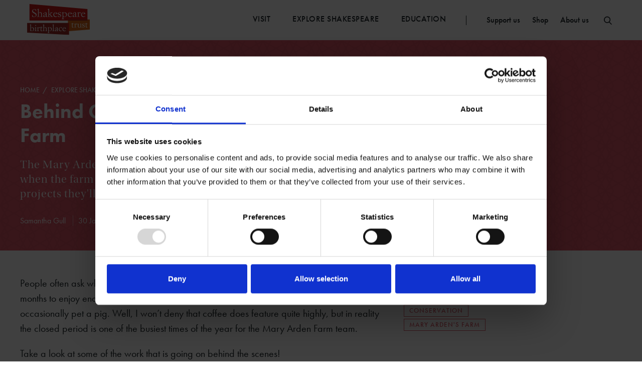

--- FILE ---
content_type: text/html; charset=utf-8
request_url: https://www.shakespeare.org.uk/explore-shakespeare/blogs/behind-closed-doors-winter-mary-ardens-farm/
body_size: 10952
content:


<!doctype html>
<html class="no-js" lang="" >
    <head>
        

        <!-- Font loading -->
        <script data-cookieconsent="ignore" src="https://use.typekit.net/zhb4tnj.js"></script>
        <script>try{Typekit.load({ async: true });}catch(e){}</script>

        
            <!-- Google Consent Mode -->
            <script data-cookieconsent="ignore">
                window.dataLayer = window.dataLayer || [];
                function gtag() {
                    dataLayer.push(arguments)
                }
                gtag("consent", "default", {
                    ad_personalization: "denied",
                    ad_storage: "denied",
                    ad_user_data: "denied",
                    analytics_storage: "denied",
                    functionality_storage: "denied",
                    personalization_storage: "denied",
                    security_storage: "granted",
                    wait_for_update: 2000
                });
                gtag("set", "ads_data_redaction", true);
                gtag("set", "url_passthrough", false);
            </script>
            <!-- End Google Consent Mode-->

            <!-- Google Tag Manager -->
            <script data-cookieconsent="ignore">
            (function(w,d,s,l,i){w[l]=w[l]||[];w[l].push({'gtm.start':
            new Date().getTime(),event:'gtm.js'});var f=d.getElementsByTagName(s)[0],
            j=d.createElement(s),dl=l!='dataLayer'?'&l='+l:'';j.async=true;j.src=
            'https://www.googletagmanager.com/gtm.js?id='+i+dl;f.parentNode.insertBefore(j,f);
            })(window,document,'script','dataLayer','GTM-PW7HS7');</script>
            <!-- End Google Tag Manager -->

            <!-- Cookiebot CMP-->
            <script
            id="Cookiebot"
            src="https://consent.cookiebot.com/uc.js"
            data-cbid="0eeeeb51-4fde-41ab-8f3b-4188b087bfb7"
            data-blockingmode="auto"
            type="text/javascript"
            ></script>
            <!-- End Cookiebot CMP -->
         

        
    <script data-cookieconsent="ignore" type="text/javascript">
        window.dataLayer.push({
            'blog-author': 'Samantha Gull',
            'blog-publication-date': '20180130',
            'blog-type': 'Shakespeare&#x27;s family homes',
            'blog-series': 'Mary Arden&#x27;s Farm',
            'blog-tags': ['Conservation', 'Mary Arden&#x27;s Farm'],
            'event': 'blog-post-view'
        });
    </script>


        <!-- TODO fallbacks if page is not defined e.g. for 404 page -->
        <meta charset="utf-8" />
        <meta http-equiv="x-ua-compatible" content="ie=edge">
        <title>Behind Closed Doors: Winter at Mary Arden&#x27;s Farm</title>
        <meta name="description" content="The Mary Arden&#x27;s Farm team gets up to more than you might think when the farm is closed for the winter months. Take a look at the projects they&#x27;ll be working on during the next few weeks." />
        <meta name="viewport" content="width=device-width, initial-scale=1" />

        <!-- favicons -->
        
        <link rel="apple-touch-icon" sizes="57x57" href="/static/img/favicon/apple-touch-icon-57x57.png">
        <link rel="apple-touch-icon" sizes="60x60" href="/static/img/favicon/apple-touch-icon-60x60.png">
        <link rel="apple-touch-icon" sizes="72x72" href="/static/img/favicon/apple-touch-icon-72x72.png">
        <link rel="apple-touch-icon" sizes="76x76" href="/static/img/favicon/apple-touch-icon-76x76.png">
        <link rel="apple-touch-icon" sizes="114x114" href="/static/img/favicon/apple-touch-icon-114x114.png">
        <link rel="apple-touch-icon" sizes="120x120" href="/static/img/favicon/apple-touch-icon-120x120.png">
        <link rel="apple-touch-icon" sizes="144x144" href="/static/img/favicon/apple-touch-icon-144x144.png">
        <link rel="apple-touch-icon" sizes="152x152" href="/static/img/favicon/apple-touch-icon-152x152.png">
        <link rel="apple-touch-icon" sizes="180x180" href="/static/img/favicon/apple-touch-icon-180x180.png">
        <link rel="icon" type="image/png" href="/static/img/favicon/favicon-32x32.png" sizes="32x32">
        <link rel="icon" type="image/png" href="/static/img/favicon/favicon-194x194.png" sizes="194x194">
        <link rel="icon" type="image/png" href="/static/img/favicon/favicon-96x96.png" sizes="96x96">
        <link rel="icon" type="image/png" href="/static/img/favicon/android-chrome-192x192.png" sizes="192x192">
        <link rel="icon" type="image/png" href="/static/img/favicon/favicon-16x16.png" sizes="16x16">
        <link rel="manifest" href="/static/img/favicon/manifest.json">
        <link rel="mask-icon" href="/static/img/favicon/safari-pinned-tab.svg" color="#5bbad5">
        <link rel="shortcut icon" href="/static/img/favicon/favicon.ico">
        <meta name="msapplication-TileColor" content="#da532c">
        <meta name="msapplication-TileImage" content="/static/img/favicon/mstile-144x144.png">
        <meta name="msapplication-config" content="/static/img/favicon/browserconfig.xml">
        <meta name="theme-color" content="#ffffff">

        <!-- Twitter summary card - see https://dev.twitter.com/cards/types/summary -->
        <!--  and https://dev.twitter.com/cards/getting-started -->
        <meta name="twitter:card" content="summary" />
        <meta name="twitter:site" content="@shakespearebt" />
        <meta name="twitter:title" content="Behind Closed Doors: Winter at Mary Arden&#x27;s Farm" />
        <meta name="twitter:description" content="The Mary Arden&#x27;s Farm team gets up to more than you might think when the farm is closed for the winter months. Take a look at the projects they&#x27;ll be working on during the next few weeks.">
        <meta name="twitter:image" content="https://media.shakespeare.org.uk/images/winter_clean_2.original.jpg">

        <!--facebook opengraph tags-->
        <meta property="fb:app_id" content="1623690144613678" />
        <meta property="og:type" content="website" />
        <meta property="og:url" content="https://www.shakespeare.org.uk/explore-shakespeare/blogs/behind-closed-doors-winter-mary-ardens-farm/" />
        <meta property="og:title" content="Behind Closed Doors: Winter at Mary Arden&#x27;s Farm" />
        <meta property="og:image" content="https://media.shakespeare.org.uk/images/winter_clean_2.original.jpg" />
        <meta property="og:description" content="The Mary Arden&#x27;s Farm team gets up to more than you might think when the farm is closed for the winter months. Take a look at the projects they&#x27;ll be working on during the next few weeks." />
        <meta property="og:site_name" content="Shakespeare Birthplace Trust" />

        

        <!-- / Font loading -->

        <link rel="stylesheet" type="text/css" href="/static/css/main.css">

        <!-- Ionicons - needed for button icons etc -->
        <link rel="stylesheet" type="text/css" href="//code.ionicframework.com/ionicons/2.0.1/css/ionicons.min.css">

        <link rel="stylesheet" href="https://cdn.jsdelivr.net/npm/swiper@9/swiper-bundle.min.css"/>


        
    </head>

    <body class="template-blog-page">
        
            <!-- Google Tag Manager (noscript) -->
            <noscript><iframe src="https://www.googletagmanager.com/ns.html?id=GTM-PW7HS7"
            height="0" width="0" style="display:none;visibility:hidden"></iframe></noscript>
            <!-- End Google Tag Manager (noscript) -->
        

        

        


<header class="header js-header">
    
        <div class="container mod-header">
            <a href="/"
            class="header-logo is-visible js-logo mod-always-visible"
            tabindex="1"
            title="Go to the Shakespeare Birthplace Trust home page">
                
                    <img src="/static/img/logo-red.svg"
                        class="header-logo-img"
                        alt="Shakespeare Birthplace Trust logo">
                
            </a>
            

            

            <nav class="nav js-nav nav--desktop" role="navigation" aria-label="Primary">
                <ul class="nav-primary js-nav-section" role="menubar">
                    <li role="presentation" class="nav-primary-item">
                        <a class="nav-primary-item-link mod-home js-home"
                        tabindex="0"
                        title="Go to the Shakespeare Birthplace Trust home page"
                        href="/">
                            <span class="sr-only">Home</span>
                            <svg version="1.1" xmlns="http://www.w3.org/2000/svg" xmlns:xlink="http://www.w3.org/1999/xlink" xmlns:a="http://ns.adobe.com/AdobeSVGViewerExtensions/3.0/" x="0px" y="0px" viewBox="0 0 539 538.9" style="enable-background:new 0 0 539 538.9;" xml:space="preserve"> <defs> </defs> <g> <path d="M101.2,538.9c-4.4,0-15.7-0.9-24.7-9.5c-4.8-4.5-10.5-12.8-10.5-26.1V312.1H54.8c-18.8,0-42.3-10.8-50.8-31.6 c-9.8-23.6,0.6-36.8,11.1-47.3L233.3,15c9.7-9.7,22.5-15,36.2-15c13.7,0,26.5,5.3,36.2,15l218.3,218.3 c10.5,10.5,20.9,23.6,11.2,47.3c-8,19.2-26.6,31.6-47.3,31.6h-18.3v191.2c0,17.3-12.5,35.6-35.6,35.6c-0.7,0-67.5-0.2-82.9-0.2 c-23.1,0-35.6-18.7-35.6-36.2v-145h-96.1v145.8c0,17.3-12.5,35.6-35.6,35.6h-81.9C101.6,538.9,101.4,538.9,101.2,538.9z M355.4,502.1v0.5C355.4,502.5,355.4,502.3,355.4,502.1z M105.9,498.9h73.4V353.1c0-0.1,0-0.2,0-0.3c0.2-13.9,7.1-25.2,18.9-31.2 c7.5-3.8,14.7-4.1,16.7-4.1h104.9c17.3,0,35.6,12.5,35.6,35.6v145.6c17.6,0,60.2,0.1,74.1,0.2V292.1c0-11,9-20,20-20h38.3 c4.5,0,8.6-2.7,10.4-6.9c0.1-0.3,0.2-0.5,0.3-0.8c-0.6-0.7-1.5-1.6-2.7-2.8c0,0,0,0,0,0L277.4,43.3c-2.1-2.1-4.9-3.3-7.9-3.3 c-3,0-5.8,1.2-7.9,3.3L43.3,261.6c-1.3,1.3-2.1,2.2-2.7,2.9c0.1,0.2,0.2,0.5,0.3,0.8c1.1,2.7,7.8,6.9,13.9,6.9h31.2 c11,0,20,9,20,20V498.9z M219.3,353.3C219.3,353.3,219.3,353.3,219.3,353.3C219.3,353.3,219.3,353.3,219.3,353.3z M499.6,266 L499.6,266L499.6,266z"></path> </g> </svg>

                        </a>
                    </li>
                    
                    
                        <li role="presentation" class="nav-primary-item">
                            <a class="nav-primary-item-link js-nav-link"
                            tabindex="0"
                            href="/visit/">
                                Visit
                                <svg version="1.1" xmlns="http://www.w3.org/2000/svg" xmlns:xlink="http://www.w3.org/1999/xlink" xmlns:a="http://ns.adobe.com/AdobeSVGViewerExtensions/3.0/" x="0px" y="0px" viewBox="0 0 16.2 29.6" style="enable-background:new 0 0 16.2 29.6;" xml:space="preserve"> <defs> </defs> <g> <polygon points="14.8,0 16.2,1.4 2.8,14.8 16.2,28.2 14.8,29.6 0,14.8     "></polygon> </g> </svg>

                            </a>
                            
                                
                                    <ul class="subitem-list js-subitem-list">
                                        <div class="container">
                                            
                                                <li class="subitem-list-item">
                                                    <a class="subitem-list-item-link"
                                                    href="/visit/shakespeares-birthplace/">
                                                        
                                                            
                                                            <span class="subitem-list-item-link-image"
                                                                style="background-image: url(https://media.shakespeare.org.uk/images/6778-0160.2e16d0ba.fill-110x70-c75.jpg)">
                                                            </span>
                                                        
                                                        <h4 class="subitem-list-item-link-title">
                                                            Shakespeare&#x27;s Birthplace
                                                        </h4>
                                                        <h5 class="subitem-list-item-link-subtitle">
                                                            Visit William Shakespeare&#x27;s Birthplace and explore his childhood world, right where it all began.
                                                        </h5>
                                                    </a>
                                                </li>
                                            
                                                <li class="subitem-list-item">
                                                    <a class="subitem-list-item-link"
                                                    href="/visit/anne-hathaways-cottage/">
                                                        
                                                            
                                                            <span class="subitem-list-item-link-image"
                                                                style="background-image: url(https://media.shakespeare.org.uk/images/6778-2530.2e16d0ba.fill-110x70-c75.jpg)">
                                                            </span>
                                                        
                                                        <h4 class="subitem-list-item-link-title">
                                                            Anne Hathaway&#x27;s Cottage
                                                        </h4>
                                                        <h5 class="subitem-list-item-link-subtitle">
                                                            Relive Shakespeare&#x27;s love story at Anne Hathaway&#x27;s Cottage
                                                        </h5>
                                                    </a>
                                                </li>
                                            
                                                <li class="subitem-list-item">
                                                    <a class="subitem-list-item-link"
                                                    href="/visit/shakespeares-new-place/">
                                                        
                                                            
                                                            <span class="subitem-list-item-link-image"
                                                                style="background-image: url(https://media.shakespeare.org.uk/images/SBT_New_Place_Garden_09a.2e16d0ba.fill-110x70-c75.jpg)">
                                                            </span>
                                                        
                                                        <h4 class="subitem-list-item-link-title">
                                                            Shakespeare&#x27;s New Place
                                                        </h4>
                                                        <h5 class="subitem-list-item-link-subtitle">
                                                            Walk in Shakespeare&#x27;s footseps
                                                        </h5>
                                                    </a>
                                                </li>
                                            
                                                <li class="subitem-list-item">
                                                    <a class="subitem-list-item-link"
                                                    href="/visit/plan-your-visit/">
                                                        
                                                            
                                                            <span class="subitem-list-item-link-image"
                                                                style="background-image: url(https://media.shakespeare.org.uk/images/Becoming_Shakespeare_Photoshoot.2e16d0ba.fill-110x70-c75_hvODbTu.jpg)">
                                                            </span>
                                                        
                                                        <h4 class="subitem-list-item-link-title">
                                                            Plan Your Visit
                                                        </h4>
                                                        <h5 class="subitem-list-item-link-subtitle">
                                                            Prices, booking, opening times and more to help you get organised
                                                        </h5>
                                                    </a>
                                                </li>
                                            
                                                <li class="subitem-list-item">
                                                    <a class="subitem-list-item-link"
                                                    href="/visit/whats-on/">
                                                        
                                                            
                                                            <span class="subitem-list-item-link-image"
                                                                style="background-image: url(https://media.shakespeare.org.uk/images/5920-3480.4d258d5a.fill-110x70-c75.jpg)">
                                                            </span>
                                                        
                                                        <h4 class="subitem-list-item-link-title">
                                                            What&#x27;s On
                                                        </h4>
                                                        <h5 class="subitem-list-item-link-subtitle">
                                                            Enjoy seasonal activities and special events throughout the year
                                                        </h5>
                                                    </a>
                                                </li>
                                            
                                                <li class="subitem-list-item">
                                                    <a class="subitem-list-item-link"
                                                    href="/visit/faqs/">
                                                        
                                                            
                                                            <span class="subitem-list-item-link-image"
                                                                style="background-image: url(https://media.shakespeare.org.uk/images/Becoming_Shakespeare_Photoshoot.2e16d0ba.fill-110x70-c75.jpg)">
                                                            </span>
                                                        
                                                        <h4 class="subitem-list-item-link-title">
                                                            Visiting FAQs
                                                        </h4>
                                                        <h5 class="subitem-list-item-link-subtitle">
                                                            Information to help you plan your visit to Shakespeare&#x27;s family homes
                                                        </h5>
                                                    </a>
                                                </li>
                                            
                                        </div>
                                    </ul>
                                
                            
                        </li>
                    
                        <li role="presentation" class="nav-primary-item">
                            <a class="nav-primary-item-link js-nav-link"
                            tabindex="0"
                            href="/explore-shakespeare/">
                                Explore Shakespeare
                                <svg version="1.1" xmlns="http://www.w3.org/2000/svg" xmlns:xlink="http://www.w3.org/1999/xlink" xmlns:a="http://ns.adobe.com/AdobeSVGViewerExtensions/3.0/" x="0px" y="0px" viewBox="0 0 16.2 29.6" style="enable-background:new 0 0 16.2 29.6;" xml:space="preserve"> <defs> </defs> <g> <polygon points="14.8,0 16.2,1.4 2.8,14.8 16.2,28.2 14.8,29.6 0,14.8     "></polygon> </g> </svg>

                            </a>
                            
                                
                                    <ul class="subitem-list mod-small js-subitem-list">
                                        
                                            <li class="subitem-list-item mod-small">
                                                <a class="subitem-list-item-link mod-block"
                                                href="/explore-shakespeare/shakespedia/">
                                                    Shakespedia
                                                </a>
                                            </li>
                                        
                                            <li class="subitem-list-item mod-small">
                                                <a class="subitem-list-item-link mod-block"
                                                href="/explore-shakespeare/blogs/">
                                                    Blogs
                                                </a>
                                            </li>
                                        
                                            <li class="subitem-list-item mod-small">
                                                <a class="subitem-list-item-link mod-block"
                                                href="/explore-shakespeare/collections/">
                                                    Collections
                                                </a>
                                            </li>
                                        
                                            <li class="subitem-list-item mod-small">
                                                <a class="subitem-list-item-link mod-block"
                                                href="/explore-shakespeare/podcasts/">
                                                    Podcasts
                                                </a>
                                            </li>
                                        
                                            <li class="subitem-list-item mod-small">
                                                <a class="subitem-list-item-link mod-block"
                                                href="/explore-shakespeare/leisure-courses/">
                                                    Leisure Courses
                                                </a>
                                            </li>
                                        
                                            <li class="subitem-list-item mod-small">
                                                <a class="subitem-list-item-link mod-block"
                                                href="/explore-shakespeare/museum-from-home/">
                                                    Museum From Home
                                                </a>
                                            </li>
                                        
                                            <li class="subitem-list-item mod-small">
                                                <a class="subitem-list-item-link mod-block"
                                                href="/explore-shakespeare/shakespeare-shorts/">
                                                    Shakespeare Shorts
                                                </a>
                                            </li>
                                        
                                    </ul>
                                
                            
                        </li>
                    
                        <li role="presentation" class="nav-primary-item">
                            <a class="nav-primary-item-link js-nav-link"
                            tabindex="0"
                            href="/education/">
                                Education
                                <svg version="1.1" xmlns="http://www.w3.org/2000/svg" xmlns:xlink="http://www.w3.org/1999/xlink" xmlns:a="http://ns.adobe.com/AdobeSVGViewerExtensions/3.0/" x="0px" y="0px" viewBox="0 0 16.2 29.6" style="enable-background:new 0 0 16.2 29.6;" xml:space="preserve"> <defs> </defs> <g> <polygon points="14.8,0 16.2,1.4 2.8,14.8 16.2,28.2 14.8,29.6 0,14.8     "></polygon> </g> </svg>

                            </a>
                            
                                
                                    <ul class="subitem-list mod-small js-subitem-list">
                                        
                                            <li class="subitem-list-item mod-small">
                                                <a class="subitem-list-item-link mod-block"
                                                href="/education/early-years-home-educators-and-families/">
                                                    Early Years
                                                </a>
                                            </li>
                                        
                                            <li class="subitem-list-item mod-small">
                                                <a class="subitem-list-item-link mod-block"
                                                href="/education/schools/">
                                                    Schools and CPD
                                                </a>
                                            </li>
                                        
                                            <li class="subitem-list-item mod-small">
                                                <a class="subitem-list-item-link mod-block"
                                                href="/education/universities/">
                                                    Universities
                                                </a>
                                            </li>
                                        
                                            <li class="subitem-list-item mod-small">
                                                <a class="subitem-list-item-link mod-block"
                                                href="/education/how-to-book/">
                                                    Bookings &amp; Enquiries
                                                </a>
                                            </li>
                                        
                                            <li class="subitem-list-item mod-small">
                                                <a class="subitem-list-item-link mod-block"
                                                href="/education/self-led-learning/">
                                                    Self-led Learning
                                                </a>
                                            </li>
                                        
                                            <li class="subitem-list-item mod-small">
                                                <a class="subitem-list-item-link mod-block"
                                                href="/education/residential-courses/">
                                                    Residential Courses
                                                </a>
                                            </li>
                                        
                                            <li class="subitem-list-item mod-small">
                                                <a class="subitem-list-item-link mod-block"
                                                href="/education/teaching-resources/">
                                                    Teaching Resources
                                                </a>
                                            </li>
                                        
                                            <li class="subitem-list-item mod-small">
                                                <a class="subitem-list-item-link mod-block"
                                                href="/education/home-learning/">
                                                    Home Learning
                                                </a>
                                            </li>
                                        
                                            <li class="subitem-list-item mod-small">
                                                <a class="subitem-list-item-link mod-block"
                                                href="/education/home-educators/">
                                                    Home Educators
                                                </a>
                                            </li>
                                        
                                            <li class="subitem-list-item mod-small">
                                                <a class="subitem-list-item-link mod-block"
                                                href="/education/shakespeare-week/">
                                                    Shakespeare Week
                                                </a>
                                            </li>
                                        
                                            <li class="subitem-list-item mod-small">
                                                <a class="subitem-list-item-link mod-block"
                                                href="/education/research-scholars/">
                                                    Research &amp; Scholars
                                                </a>
                                            </li>
                                        
                                            <li class="subitem-list-item mod-small">
                                                <a class="subitem-list-item-link mod-block"
                                                href="/education/education-projects/">
                                                    Education Projects
                                                </a>
                                            </li>
                                        
                                            <li class="subitem-list-item mod-small">
                                                <a class="subitem-list-item-link mod-block"
                                                href="/education/learning-news/">
                                                    Learning News
                                                </a>
                                            </li>
                                        
                                            <li class="subitem-list-item mod-small">
                                                <a class="subitem-list-item-link mod-block"
                                                href="/education/self-led-learning-romeo-and-juliet/">
                                                    Self-led Learning Romeo and Juliet
                                                </a>
                                            </li>
                                        
                                    </ul>
                                
                            
                        </li>
                    
                </ul>

                
                    <ul class="nav-secondary js-nav-section" role="menubar">
                        <li class="nav-secondary-item">
                            
                            <a href="/support-us/"
                            title="Find out how you can support the Shakespeare Birthplace Trust"
                            class="nav-secondary-item-link js-nav-link">
                                Support us
                                <svg version="1.1" xmlns="http://www.w3.org/2000/svg" xmlns:xlink="http://www.w3.org/1999/xlink" xmlns:a="http://ns.adobe.com/AdobeSVGViewerExtensions/3.0/" x="0px" y="0px" viewBox="0 0 16.2 29.6" style="enable-background:new 0 0 16.2 29.6;" xml:space="preserve"> <defs> </defs> <g> <polygon points="14.8,0 16.2,1.4 2.8,14.8 16.2,28.2 14.8,29.6 0,14.8     "></polygon> </g> </svg>

                            </a>
                        </li>
                        <li class="nav-secondary-item">
                            <a href="https://www.shakespeare.org.uk/shop/"
                            title="Go to the shop page"
                            class="nav-secondary-item-link js-nav-link">
                                Shop
                                <svg version="1.1" xmlns="http://www.w3.org/2000/svg" xmlns:xlink="http://www.w3.org/1999/xlink" xmlns:a="http://ns.adobe.com/AdobeSVGViewerExtensions/3.0/" x="0px" y="0px" viewBox="0 0 16.2 29.6" style="enable-background:new 0 0 16.2 29.6;" xml:space="preserve"> <defs> </defs> <g> <polygon points="14.8,0 16.2,1.4 2.8,14.8 16.2,28.2 14.8,29.6 0,14.8     "></polygon> </g> </svg>

                            </a>
                        </li>
                        <li class="nav-secondary-item">
                            <a href="/about-us/"
                            title="Find out more about the Shakespeare Birthplace Trust"
                            class="nav-secondary-item-link js-nav-link">
                                About us
                                <svg version="1.1" xmlns="http://www.w3.org/2000/svg" xmlns:xlink="http://www.w3.org/1999/xlink" xmlns:a="http://ns.adobe.com/AdobeSVGViewerExtensions/3.0/" x="0px" y="0px" viewBox="0 0 16.2 29.6" style="enable-background:new 0 0 16.2 29.6;" xml:space="preserve"> <defs> </defs> <g> <polygon points="14.8,0 16.2,1.4 2.8,14.8 16.2,28.2 14.8,29.6 0,14.8     "></polygon> </g> </svg>

                            </a>
                        </li>
                    </ul>
                

                <a href="#" class="nav-search js-search-trigger"><svg version="1.1" xmlns="http://www.w3.org/2000/svg" xmlns:xlink="http://www.w3.org/1999/xlink" xmlns:a="http://ns.adobe.com/AdobeSVGViewerExtensions/3.0/" x="0px" y="0px" viewBox="0 0 19 19.6" style="enable-background:new 0 0 19 19.6;" xml:space="preserve"><defs></defs><path d="M19,18.2l-5.3-5.3c1.2-1.4,1.9-3.2,1.9-5.1c0-4.3-3.5-7.8-7.8-7.8S0,3.5,0,7.8s3.5,7.8,7.8,7.8 c1.6,0,3.2-0.5,4.4-1.4l5.4,5.4L19,18.2z M2,7.8C2,4.6,4.6,2,7.8,2c3.2,0,5.8,2.6,5.8,5.8s-2.6,5.8-5.8,5.8C4.6,13.6,2,11,2,7.8z"></path></svg></a>
            </nav>

            

            <nav class="nav nav--mobile js-mobile-menu" role="navigation" aria-label="Primary">
                <ul class="nav-primary js-primary-nav" role="menubar">
                    
                    
                        <li role="presentation" class="nav-primary-item">
                            <a class="nav-primary-item-link js-primary-item-link"
                            tabindex="0"
                            href="/visit/">
                                Visit
                                <svg version="1.1" xmlns="http://www.w3.org/2000/svg" xmlns:xlink="http://www.w3.org/1999/xlink" xmlns:a="http://ns.adobe.com/AdobeSVGViewerExtensions/3.0/" x="0px" y="0px" viewBox="0 0 16.2 29.6" style="enable-background:new 0 0 16.2 29.6;" xml:space="preserve"> <defs> </defs> <g> <polygon points="14.8,0 16.2,1.4 2.8,14.8 16.2,28.2 14.8,29.6 0,14.8     "></polygon> </g> </svg>

                            </a>
                            
                                <ul class="subitem-list-mobile js-submenu">
                                    <button role="button" class="subitem-list-back js-back">
                                        <svg version="1.1" xmlns="http://www.w3.org/2000/svg" xmlns:xlink="http://www.w3.org/1999/xlink" xmlns:a="http://ns.adobe.com/AdobeSVGViewerExtensions/3.0/" x="0px" y="0px" viewBox="0 0 16.2 29.6" style="enable-background:new 0 0 16.2 29.6;" xml:space="preserve"> <defs> </defs> <g> <polygon points="14.8,0 16.2,1.4 2.8,14.8 16.2,28.2 14.8,29.6 0,14.8     "></polygon> </g> </svg>

                                        Back
                                    </button>
                                    
                                        <li class="subitem-list-item mod-small">
                                            <a class="subitem-list-item-link"
                                            href="/visit/shakespeares-birthplace/">
                                                Shakespeare&#x27;s Birthplace
                                            </a>
                                        </li>
                                    
                                        <li class="subitem-list-item mod-small">
                                            <a class="subitem-list-item-link"
                                            href="/visit/anne-hathaways-cottage/">
                                                Anne Hathaway&#x27;s Cottage
                                            </a>
                                        </li>
                                    
                                        <li class="subitem-list-item mod-small">
                                            <a class="subitem-list-item-link"
                                            href="/visit/shakespeares-new-place/">
                                                Shakespeare&#x27;s New Place
                                            </a>
                                        </li>
                                    
                                        <li class="subitem-list-item mod-small">
                                            <a class="subitem-list-item-link"
                                            href="/visit/plan-your-visit/">
                                                Plan Your Visit
                                            </a>
                                        </li>
                                    
                                        <li class="subitem-list-item mod-small">
                                            <a class="subitem-list-item-link"
                                            href="/visit/whats-on/">
                                                What&#x27;s On
                                            </a>
                                        </li>
                                    
                                        <li class="subitem-list-item mod-small">
                                            <a class="subitem-list-item-link"
                                            href="/visit/faqs/">
                                                Visiting FAQs
                                            </a>
                                        </li>
                                    
                                </ul>
                            
                        </li>
                    
                        <li role="presentation" class="nav-primary-item">
                            <a class="nav-primary-item-link js-primary-item-link"
                            tabindex="0"
                            href="/explore-shakespeare/">
                                Explore Shakespeare
                                <svg version="1.1" xmlns="http://www.w3.org/2000/svg" xmlns:xlink="http://www.w3.org/1999/xlink" xmlns:a="http://ns.adobe.com/AdobeSVGViewerExtensions/3.0/" x="0px" y="0px" viewBox="0 0 16.2 29.6" style="enable-background:new 0 0 16.2 29.6;" xml:space="preserve"> <defs> </defs> <g> <polygon points="14.8,0 16.2,1.4 2.8,14.8 16.2,28.2 14.8,29.6 0,14.8     "></polygon> </g> </svg>

                            </a>
                            
                                <ul class="subitem-list-mobile js-submenu">
                                    <button role="button" class="subitem-list-back js-back">
                                        <svg version="1.1" xmlns="http://www.w3.org/2000/svg" xmlns:xlink="http://www.w3.org/1999/xlink" xmlns:a="http://ns.adobe.com/AdobeSVGViewerExtensions/3.0/" x="0px" y="0px" viewBox="0 0 16.2 29.6" style="enable-background:new 0 0 16.2 29.6;" xml:space="preserve"> <defs> </defs> <g> <polygon points="14.8,0 16.2,1.4 2.8,14.8 16.2,28.2 14.8,29.6 0,14.8     "></polygon> </g> </svg>

                                        Back
                                    </button>
                                    
                                        <li class="subitem-list-item mod-small">
                                            <a class="subitem-list-item-link"
                                            href="/explore-shakespeare/shakespedia/">
                                                Shakespedia
                                            </a>
                                        </li>
                                    
                                        <li class="subitem-list-item mod-small">
                                            <a class="subitem-list-item-link"
                                            href="/explore-shakespeare/blogs/">
                                                Blogs
                                            </a>
                                        </li>
                                    
                                        <li class="subitem-list-item mod-small">
                                            <a class="subitem-list-item-link"
                                            href="/explore-shakespeare/collections/">
                                                Collections
                                            </a>
                                        </li>
                                    
                                        <li class="subitem-list-item mod-small">
                                            <a class="subitem-list-item-link"
                                            href="/explore-shakespeare/podcasts/">
                                                Podcasts
                                            </a>
                                        </li>
                                    
                                        <li class="subitem-list-item mod-small">
                                            <a class="subitem-list-item-link"
                                            href="/explore-shakespeare/leisure-courses/">
                                                Leisure Courses
                                            </a>
                                        </li>
                                    
                                        <li class="subitem-list-item mod-small">
                                            <a class="subitem-list-item-link"
                                            href="/explore-shakespeare/museum-from-home/">
                                                Museum From Home
                                            </a>
                                        </li>
                                    
                                        <li class="subitem-list-item mod-small">
                                            <a class="subitem-list-item-link"
                                            href="/explore-shakespeare/shakespeare-shorts/">
                                                Shakespeare Shorts
                                            </a>
                                        </li>
                                    
                                </ul>
                            
                        </li>
                    
                        <li role="presentation" class="nav-primary-item">
                            <a class="nav-primary-item-link js-primary-item-link"
                            tabindex="0"
                            href="/education/">
                                Education
                                <svg version="1.1" xmlns="http://www.w3.org/2000/svg" xmlns:xlink="http://www.w3.org/1999/xlink" xmlns:a="http://ns.adobe.com/AdobeSVGViewerExtensions/3.0/" x="0px" y="0px" viewBox="0 0 16.2 29.6" style="enable-background:new 0 0 16.2 29.6;" xml:space="preserve"> <defs> </defs> <g> <polygon points="14.8,0 16.2,1.4 2.8,14.8 16.2,28.2 14.8,29.6 0,14.8     "></polygon> </g> </svg>

                            </a>
                            
                                <ul class="subitem-list-mobile js-submenu">
                                    <button role="button" class="subitem-list-back js-back">
                                        <svg version="1.1" xmlns="http://www.w3.org/2000/svg" xmlns:xlink="http://www.w3.org/1999/xlink" xmlns:a="http://ns.adobe.com/AdobeSVGViewerExtensions/3.0/" x="0px" y="0px" viewBox="0 0 16.2 29.6" style="enable-background:new 0 0 16.2 29.6;" xml:space="preserve"> <defs> </defs> <g> <polygon points="14.8,0 16.2,1.4 2.8,14.8 16.2,28.2 14.8,29.6 0,14.8     "></polygon> </g> </svg>

                                        Back
                                    </button>
                                    
                                        <li class="subitem-list-item mod-small">
                                            <a class="subitem-list-item-link"
                                            href="/education/early-years-home-educators-and-families/">
                                                Early Years
                                            </a>
                                        </li>
                                    
                                        <li class="subitem-list-item mod-small">
                                            <a class="subitem-list-item-link"
                                            href="/education/schools/">
                                                Schools and CPD
                                            </a>
                                        </li>
                                    
                                        <li class="subitem-list-item mod-small">
                                            <a class="subitem-list-item-link"
                                            href="/education/universities/">
                                                Universities
                                            </a>
                                        </li>
                                    
                                        <li class="subitem-list-item mod-small">
                                            <a class="subitem-list-item-link"
                                            href="/education/how-to-book/">
                                                Bookings &amp; Enquiries
                                            </a>
                                        </li>
                                    
                                        <li class="subitem-list-item mod-small">
                                            <a class="subitem-list-item-link"
                                            href="/education/self-led-learning/">
                                                Self-led Learning
                                            </a>
                                        </li>
                                    
                                        <li class="subitem-list-item mod-small">
                                            <a class="subitem-list-item-link"
                                            href="/education/residential-courses/">
                                                Residential Courses
                                            </a>
                                        </li>
                                    
                                        <li class="subitem-list-item mod-small">
                                            <a class="subitem-list-item-link"
                                            href="/education/teaching-resources/">
                                                Teaching Resources
                                            </a>
                                        </li>
                                    
                                        <li class="subitem-list-item mod-small">
                                            <a class="subitem-list-item-link"
                                            href="/education/home-learning/">
                                                Home Learning
                                            </a>
                                        </li>
                                    
                                        <li class="subitem-list-item mod-small">
                                            <a class="subitem-list-item-link"
                                            href="/education/home-educators/">
                                                Home Educators
                                            </a>
                                        </li>
                                    
                                        <li class="subitem-list-item mod-small">
                                            <a class="subitem-list-item-link"
                                            href="/education/shakespeare-week/">
                                                Shakespeare Week
                                            </a>
                                        </li>
                                    
                                        <li class="subitem-list-item mod-small">
                                            <a class="subitem-list-item-link"
                                            href="/education/research-scholars/">
                                                Research &amp; Scholars
                                            </a>
                                        </li>
                                    
                                        <li class="subitem-list-item mod-small">
                                            <a class="subitem-list-item-link"
                                            href="/education/education-projects/">
                                                Education Projects
                                            </a>
                                        </li>
                                    
                                        <li class="subitem-list-item mod-small">
                                            <a class="subitem-list-item-link"
                                            href="/education/learning-news/">
                                                Learning News
                                            </a>
                                        </li>
                                    
                                        <li class="subitem-list-item mod-small">
                                            <a class="subitem-list-item-link"
                                            href="/education/self-led-learning-romeo-and-juliet/">
                                                Self-led Learning Romeo and Juliet
                                            </a>
                                        </li>
                                    
                                </ul>
                            
                        </li>
                    
                </ul>

                
                    <ul class="nav-secondary" role="menubar">
                        <li class="nav-secondary-item">
                            <a href="/support-us/"
                            title="Find out how you can support the Shakespeare Birthplace Trust"
                            class="nav-secondary-item-link js-nav-link">
                                Support us
                                <svg version="1.1" xmlns="http://www.w3.org/2000/svg" xmlns:xlink="http://www.w3.org/1999/xlink" xmlns:a="http://ns.adobe.com/AdobeSVGViewerExtensions/3.0/" x="0px" y="0px" viewBox="0 0 16.2 29.6" style="enable-background:new 0 0 16.2 29.6;" xml:space="preserve"> <defs> </defs> <g> <polygon points="14.8,0 16.2,1.4 2.8,14.8 16.2,28.2 14.8,29.6 0,14.8     "></polygon> </g> </svg>

                            </a>
                        </li>
                        <li class="nav-secondary-item">
                            <a href="https://www.shakespeare.org.uk/shop/"
                            title="Go to the shop page"
                            class="nav-secondary-item-link">
                                Shop
                                <svg version="1.1" xmlns="http://www.w3.org/2000/svg" xmlns:xlink="http://www.w3.org/1999/xlink" xmlns:a="http://ns.adobe.com/AdobeSVGViewerExtensions/3.0/" x="0px" y="0px" viewBox="0 0 16.2 29.6" style="enable-background:new 0 0 16.2 29.6;" xml:space="preserve"> <defs> </defs> <g> <polygon points="14.8,0 16.2,1.4 2.8,14.8 16.2,28.2 14.8,29.6 0,14.8     "></polygon> </g> </svg>

                            </a>
                        </li>
                        <li class="nav-secondary-item">
                            <a href="/about-us/"
                            title="Find out more about the Shakespeare Birthplace Trust"
                            class="nav-secondary-item-link">
                                About us
                                <svg version="1.1" xmlns="http://www.w3.org/2000/svg" xmlns:xlink="http://www.w3.org/1999/xlink" xmlns:a="http://ns.adobe.com/AdobeSVGViewerExtensions/3.0/" x="0px" y="0px" viewBox="0 0 16.2 29.6" style="enable-background:new 0 0 16.2 29.6;" xml:space="preserve"> <defs> </defs> <g> <polygon points="14.8,0 16.2,1.4 2.8,14.8 16.2,28.2 14.8,29.6 0,14.8     "></polygon> </g> </svg>

                            </a>
                        </li>
                        <li class="nav-secondary-item">
                            <a href="https://tickets.shakespeare.org.uk/events/3decca93-2dca-58bb-dc32-a766db237f57"
                            class="header-voucher "
                            title="Book now">
                                <img src="/static/img/ticket.svg"
                                    class="header-voucher-img"
                                    alt="Ticket icon">
                                Book Now
                            </a>
                        </li>
                    </ul>
                

                <a href="#" class="nav-search js-search-trigger"><svg version="1.1" xmlns="http://www.w3.org/2000/svg" xmlns:xlink="http://www.w3.org/1999/xlink" xmlns:a="http://ns.adobe.com/AdobeSVGViewerExtensions/3.0/" x="0px" y="0px" viewBox="0 0 19 19.6" style="enable-background:new 0 0 19 19.6;" xml:space="preserve"><defs></defs><path d="M19,18.2l-5.3-5.3c1.2-1.4,1.9-3.2,1.9-5.1c0-4.3-3.5-7.8-7.8-7.8S0,3.5,0,7.8s3.5,7.8,7.8,7.8 c1.6,0,3.2-0.5,4.4-1.4l5.4,5.4L19,18.2z M2,7.8C2,4.6,4.6,2,7.8,2c3.2,0,5.8,2.6,5.8,5.8s-2.6,5.8-5.8,5.8C4.6,13.6,2,11,2,7.8z"></path></svg></a><a href="#" class="nav-hamburger js-mobile-menu-toggle"><div class="nav-hamburger-icon"><span class="nav-hamburger-icon-line"></span><span class="nav-hamburger-icon-line"></span><span class="nav-hamburger-icon-line"></span></div></a>
            </nav>

        </div>

        <form action="/search/"
            class="search js-search"
            method="get"
            role="search">
            <input type="text"
                class="search-input js-search-input"
                placeholder="Search the site"
                name="query"
                " />
            <button type="submit"
                    class="search-button">
                <svg version="1.1" xmlns="http://www.w3.org/2000/svg" xmlns:xlink="http://www.w3.org/1999/xlink" xmlns:a="http://ns.adobe.com/AdobeSVGViewerExtensions/3.0/" x="0px" y="0px" viewBox="0 0 19 19.6" style="enable-background:new 0 0 19 19.6;" xml:space="preserve"> <defs> </defs> <path d="M19,18.2l-5.3-5.3c1.2-1.4,1.9-3.2,1.9-5.1c0-4.3-3.5-7.8-7.8-7.8S0,3.5,0,7.8s3.5,7.8,7.8,7.8 c1.6,0,3.2-0.5,4.4-1.4l5.4,5.4L19,18.2z M2,7.8C2,4.6,4.6,2,7.8,2c3.2,0,5.8,2.6,5.8,5.8s-2.6,5.8-5.8,5.8C4.6,13.6,2,11,2,7.8z"></path> </svg>

            </button>
            <a href="#close"
            class="search-close js-search-trigger">
                <svg version="1.1" xmlns="http://www.w3.org/2000/svg" xmlns:xlink="http://www.w3.org/1999/xlink" xmlns:a="http://ns.adobe.com/AdobeSVGViewerExtensions/3.0/" x="0px" y="0px" viewBox="0 0 18.3 18.3" style="enable-background:new 0 0 18.3 18.3;" xml:space="preserve"> <defs> </defs> <polygon points="18.3,1.4 16.9,0 9.2,7.8 1.4,0 0,1.4 7.8,9.2 0,16.9 1.4,18.3 9.2,10.6 16.9,18.3 18.3,16.9 10.6,9.2 "></polygon> </svg>

            </a>
        </form>
    
</header>


        


<div class="share js-share">
    <p class="share-text">Share this page</p>

    
        <ul class="share-list">
            <li class="share-list-item mod-close js-share-close">
                <svg version="1.1" xmlns="http://www.w3.org/2000/svg" xmlns:xlink="http://www.w3.org/1999/xlink" xmlns:a="http://ns.adobe.com/AdobeSVGViewerExtensions/3.0/" x="0px" y="0px" viewBox="0 0 16.2 29.6" style="enable-background:new 0 0 16.2 29.6;" xml:space="preserve"> <defs> </defs> <g> <polygon points="14.8,0 16.2,1.4 2.8,14.8 16.2,28.2 14.8,29.6 0,14.8     "></polygon> </g> </svg>

            </li>

            <!-- see https://developers.facebook.com/docs/sharing/reference/feed-dialog/v2.5 -->
            <!-- Add a default image to use for social sharing here in case one is not provided on the page. -->
            <li class="share-list-item">
                <a class="share-list-item-link js-share-link" href="https://www.facebook.com/dialog/feed?app_id=1623690144613678&amp;link=https%3A//www.shakespeare.org.uk/explore-shakespeare/blogs/behind-closed-doors-winter-mary-ardens-farm/&amp;picture=https://media.shakespeare.org.uk/images/winter_clean_2.original.jpg&amp;name=Behind%20Closed%20Doors%3A%20Winter%20at%20Mary%20Arden%27s%20Farm&amp;description=The%20Mary%20Arden%27s%20Farm%20team%20gets%20up%20to%20more%20than%20you%20might%20think%20when%20the%20farm%20is%20closed%20for%20the%20winter%20months.%20Take%20a%20look%20at%20the%20projects%20they%27ll%20be%20working%20on%20during%20the%20next%20few%20weeks.&amp;redirect_uri=https%3A//www.shakespeare.org.uk/explore-shakespeare/blogs/behind-closed-doors-winter-mary-ardens-farm/"
                   title="Share on Facebook">
                    <span class="sr-only">Share on Facebook</span>
                    <svg version="1.1" xmlns="http://www.w3.org/2000/svg" xmlns:xlink="http://www.w3.org/1999/xlink" xmlns:a="http://ns.adobe.com/AdobeSVGViewerExtensions/3.0/" x="0px" y="0px" viewBox="0 0 30 64" style="enable-background:new 0 0 30 64;" xml:space="preserve"> <defs> </defs> <path id="facebook_1_" d="M30,0c0,3.7,0,10.3,0,10.3s-7.6-0.8-9.5,2.2c-1,1.6-0.4,6.2-0.5,9.6c3.3,0,6.8,0,10.1,0 c-0.9,3.9-1.5,6.6-2.1,9.9c-2.9,0-8,0-8,0v32c0,0-9.5,0-14,0c0-9.9,0-21.4,0-31.9c-2.2,0-3.8,0-5.9,0c0-3.7,0-6.4,0-10.1 c2.1,0,3.8,0,5.9,0C6.2,14.7,6.3,7.4,9.9,3.7C14.1-0.5,18,0,30,0z"></path> </svg>

                </a>
            </li>

            <!-- see https://dev.twitter.com/web/tweet-button/web-intent -->
            <li class="share-list-item">
                <a class="share-list-item-link js-share-link" href="https://twitter.com/intent/tweet?text=The%20Mary%20Arden%27s%20Farm%20team%20gets%20up%20to%20more%20than%20you%20might%20think%20when%20the%20farm%20is%20closed%20for%20the%20winter%20months.%20Take%20a%20look%20at%20the%20projects%20they%27ll%20be%20working%20on%20during%20the%20next%20few%20weeks.&amp;url=https%3A//www.shakespeare.org.uk/explore-shakespeare/blogs/behind-closed-doors-winter-mary-ardens-farm/&amp;via=shakespearebt"
                   title="Share on Twitter">
                    <span class="sr-only">Share on Twitter</span>
                    <svg version="1.1" xmlns="http://www.w3.org/2000/svg" xmlns:xlink="http://www.w3.org/1999/xlink" xmlns:a="http://ns.adobe.com/AdobeSVGViewerExtensions/3.0/" x="0px" y="0px" viewBox="0 0 64 51.9" style="enable-background:new 0 0 64 51.9;" xml:space="preserve"> <defs> </defs> <path id="twitter_1_" d="M43.5,0c5.1-0.1,7.8,1.8,10.4,4.1c2.2-0.2,5-1.4,6.7-2.3c0.5-0.3,1.1-0.6,1.6-0.9 c-1,2.6-2.3,4.6-4.3,6.2c-0.4,0.3-0.9,0.8-1.4,1c0,0,0,0,0,0c2.8,0,5.2-1.3,7.4-2c0,0,0,0,0,0c-1.2,1.9-2.8,3.8-4.5,5.1 c-0.7,0.5-1.4,1.1-2,1.6c0,3,0,5.9-0.6,8.4c-3.3,14.7-12,24.7-25.7,29c-4.9,1.5-12.9,2.2-18.6,0.8c-2.8-0.7-5.3-1.5-7.7-2.5 c-1.3-0.6-2.5-1.2-3.7-1.9C0.8,46.5,0.4,46.3,0,46c1.3,0,2.8,0.4,4.2,0.2C5.5,46,6.8,46,7.9,45.8c3-0.7,5.6-1.5,7.9-2.8 c1.1-0.6,2.8-1.4,3.6-2.3c-1.5,0-2.8-0.3-3.9-0.7c-4.2-1.5-6.7-4.3-8.3-8.4c1.3,0.1,5,0.5,5.9-0.3c-1.6-0.1-3.2-1-4.3-1.7 c-3.4-2.1-6.2-5.7-6.2-11.2c0.4,0.2,0.9,0.4,1.3,0.6c0.9,0.4,1.7,0.6,2.8,0.8c0.4,0.1,1.3,0.3,1.8,0.2c0,0,0,0-0.1,0 c-0.7-0.8-1.7-1.3-2.4-2.1C3.8,15,1.7,10.8,3,5.8c0.3-1.3,0.9-2.4,1.4-3.4c0,0,0,0,0.1,0C4.7,3,5.3,3.4,5.7,3.8 c1.1,1.4,2.5,2.6,3.9,3.7c4.8,3.7,9.1,6.1,16,7.8c1.8,0.4,3.8,0.8,5.9,0.8c-0.6-1.7-0.4-4.5,0.1-6.2c1.2-4.2,3.7-7.2,7.4-8.8 c0.9-0.4,1.9-0.7,2.9-0.9C42.5,0.1,43,0.1,43.5,0z"></path></svg>

                </a>
            </li>

            <!-- see https://developer.linkedin.com/docs/share-on-linkedin -->
            <li class="share-list-item">
                <a class="share-list-item-link js-share-link" href="https://www.linkedin.com/shareArticle?mini=true&amp;url=https%3A//www.shakespeare.org.uk/explore-shakespeare/blogs/behind-closed-doors-winter-mary-ardens-farm/&amp;title=Behind%20Closed%20Doors%3A%20Winter%20at%20Mary%20Arden%27s%20Farm&amp;summary=The%20Mary%20Arden%27s%20Farm%20team%20gets%20up%20to%20more%20than%20you%20might%20think%20when%20the%20farm%20is%20closed%20for%20the%20winter%20months.%20Take%20a%20look%20at%20the%20projects%20they%27ll%20be%20working%20on%20during%20the%20next%20few%20weeks.&amp;source=Shakespeare%20Birthplace%20Trust"
                title="Share on LinkedIn">
                    <span class="sr-only">Share on LinkedIn</span>
                    <svg version="1.1" xmlns="http://www.w3.org/2000/svg" xmlns:xlink="http://www.w3.org/1999/xlink" xmlns:a="http://ns.adobe.com/AdobeSVGViewerExtensions/3.0/" x="0px" y="0px" viewBox="0 0 32 32" xml:space="preserve"> <defs> </defs> <path d="M26 25.963h-4.185v-6.55c0-1.56-.027-3.57-2.175-3.57-2.18 0-2.51 1.7-2.51 3.46v6.66h-4.182V12.495h4.012v1.84h.058c.558-1.058 1.924-2.174 3.96-2.174 4.24 0 5.022 2.79 5.022 6.418v7.386zM8.23 10.655a2.426 2.426 0 0 1 0-4.855 2.427 2.427 0 0 1 0 4.855zm-2.098 1.84h4.19v13.468h-4.19V12.495z" fill-rule="evenodd"/></svg>

                </a>
            </li>
        </ul>
    
</div>


        <main class="main js-main">
            <div class="cover js-cover"></div>

            
    <section class="blog-header">
        <div class="container">
            <nav class="breadcrumb">
    
        
    
        
            

<a class="breadcrumb-link"
   title="Go to the Home page"
   href="/">
    
        Home
    
</a>

        
    
        
            

<a class="breadcrumb-link"
   title="Go to the Explore Shakespeare page"
   href="/explore-shakespeare/">
    
        Explore Shakespeare
    
</a>

        
    
        
            

<a class="breadcrumb-link"
   title="Go to the Blogs page"
   href="/explore-shakespeare/blogs/">
    
        Blogs
    
</a>

        
    
</nav>


            <h1 class="blog-header-title">
                Behind Closed Doors: Winter at Mary Arden&#x27;s Farm
            </h1>

            <h2 class="blog-header-intro">
                The Mary Arden&#x27;s Farm team gets up to more than you might think when the farm is closed for the winter months. Take a look at the projects they&#x27;ll be working on during the next few weeks.
            </h2>

            
                <address class="blog-header-author author">
                    Samantha Gull
                </address>
            

            <time class="blog-header-date"
                  datetime="2018-01-30"
                  title="January 30, 2018">
                30 Jan 2018
            </time>
        </div>
    </section>

    <section class="section mod-stream mod-blog">
        <article class="body-copy">
            


    
        <div class="rich-text"><p>People often ask what we get up to at the farm when it’s closed over winter; four whole months to enjoy endless cups of coffee, leisurely make plans for the year ahead, and occasionally pet a pig. Well, I won’t deny that coffee does feature quite highly, but in reality the closed period is one of the busiest times of the year for the Mary Arden Farm team.</p><p>Take a look at some of the work that is going on behind the scenes!</p></div>
    

    
        

<figure class="image--fullwidth image--large ">
    
    <img src="https://media.shakespeare.org.uk/images/winter_clean_1.width-770.jpg" alt="Winter Clean 1" />
    
</figure>

    

    
        <div class="rich-text"><h1>The Deep Clean</h1><br/><p>During the winter, the farmhouses and outbuildings get their annual deep clean. I work with a wonderful team of conservation volunteers to clean each building from top to bottom and give some tender, loving care to the museum collection objects. As you can imagine, things at the farm get pretty dirty over the course of the year, so it is very satisfying to get into all of the nooks and crannies to remove dust and cobwebs.</p><p>Different conservation cleaning methods are used on the collection objects depending on what material they are made from and what condition they are in. Most recently the team have been sweeping dust off wooden furniture using hogs hair and pony hair brushes, and gently removing rust and grime from iron firedogs with fine grade wire wool. Once an object has been cleaned, it is covered with a Tyvek sheet to prevent it getting dusty again until it is time to re-display the house in March. The varied work helps to make up for the very cold conditions!</p></div>
    

    
        

<figure class="image--fullwidth image--large ">
    
    <img src="https://media.shakespeare.org.uk/images/winter_clean_2.width-770.jpg" alt="Winter Clean 2" />
    
</figure>

    

    
        <div class="rich-text"><p>The Property Services team have also been busy carrying out general repairs on the houses. The central chimney of Palmer’s Farmhouse has been repaired and repainted; a flagstone in the fireplace of Palmer’s kitchen has been replaced, as the old one had deteriorated and become very uneven; and plaster repairs have been carried out in Palmer’s and Mary Arden’s.</p><p>There is a lot of work still to do, but so far the deep clean is progressing well and we are on target to be ready for reopening on 10th March. Do come along and see firsthand what we have been up to over the winter!</p></div>
    


        </article>

        
            <aside class="blog-sidebar mod-blog-page">
                <h3 class="blog-sidebar-title">Tags</h3>

                
                    <a href="https://www.shakespeare.org.uk/explore-shakespeare/blogs/?tag=conservation_1"
                    title="View all blogs with this tag"
                    class="tag">Conservation</a>
                
                    <a href="https://www.shakespeare.org.uk/explore-shakespeare/blogs/?tag=mary-ardens-farm"
                    title="View all blogs with this tag"
                    class="tag">Mary Arden&#x27;s Farm</a>
                
            </aside>
        
    </section>

    
        <section class="section mod-blue">
            <h3 class="section-title mod-white">
                Recommended blogs
            </h3>

            

<div class="recommended-blogs">
    
        

        <div class="recommended-blog ">
            <div style="background-image: url(https://media.shakespeare.org.uk/images/maf_1.2e16d0ba.fill-180x150-c75.jpg);"
                 class="recommended-blog-image">
            </div>
            <h4 class="recommended-blog-title">
                <a class="recommended-blog-title-link "
                   title="View this post"
                   href="/explore-shakespeare/blogs/winter-maf-tudors/">
                    Winter at MAF: The Tudors
                </a>
            </h4>

            
                <address class="recommended-blog-author author ">
                    Samantha Gull
                </address>
            

            <time class="recommended-blog-date"
                  datetime="2018-02-02"
                  title="February 2, 2018">
                02 Feb 2018
            </time>
        </div>
    
</div>


            <a class="button mod-white mod-small mod-center mod-normal-hover"
               href="https://www.shakespeare.org.uk/explore-shakespeare/blogs/">
                See all blogs
            </a>
        </section>
    


            


<footer class="footer">
    
        <div class="footer__nav-container">
            <section class="footer-section">
                <h5 class="footer-section-title">Highlights</h5>
                
                    <a href="https://www.shakespeare.org.uk/visit/plan-your-visit/"
                    class="footer-section-link">
                        Plan Your Visit
                    </a>
                
                    <a href="https://www.shakespeare.org.uk/visit/plan-your-visit/groups/"
                    class="footer-section-link">
                        Groups
                    </a>
                
                    <a href="https://www.shakespeare.org.uk/visit/plan-your-visit/access/"
                    class="footer-section-link">
                        Access
                    </a>
                
            </section>

            <section class="footer-section mod-get-involved">
                <h5 class="footer-section-title">Get involved</h5>
                
                    <a href="https://www.shakespeare.org.uk/support-us/donate/"
                    class="footer-section-link">
                        Donate
                    </a>
                
                    <a href="https://www.shakespeare.org.uk/support-us/volunteer/"
                    class="footer-section-link">
                        Volunteer
                    </a>
                
                    <a href="https://shakespearebtrust.jobs.people-first.com/jobs/search"
                    class="footer-section-link">
                        Jobs
                    </a>
                
                    <a href="https://www.shakespeare.org.uk/about-us/contact-us/"
                    class="footer-section-link">
                        Contact Us
                    </a>
                
            </section>

            <section class="footer-section mod-useful">
                <h5 class="footer-section-title">Useful</h5>
                
                    <a href="https://www.shakespeare.org.uk/explore-shakespeare/collections/"
                    class="footer-section-link">
                        Collections
                    </a>
                
                    <a href="https://www.shakespeare.org.uk/education/research-scholars/"
                    class="footer-section-link">
                        Research
                    </a>
                
                    <a href="https://www.shakespeare.org.uk/about-us/news-media/"
                    class="footer-section-link">
                        Press &amp; Media
                    </a>
                
                    <a href="https://www.shakespeare.org.uk/terms-conditions/"
                    class="footer-section-link">
                        T&amp;Cs, Privacy and Cookies
                    </a>
                
            </section>
        

        <section class="footer-section mod-social">
            <h5 class="footer-section-title">Follow us</h5>
            
                <a href="https://www.facebook.com/ShakespeareBT"
                class="footer-section-link">
                    <svg version="1.1" xmlns="http://www.w3.org/2000/svg" xmlns:xlink="http://www.w3.org/1999/xlink" xmlns:a="http://ns.adobe.com/AdobeSVGViewerExtensions/3.0/" x="0px" y="0px" viewBox="0 0 30 64" style="enable-background:new 0 0 30 64;" xml:space="preserve"> <defs> </defs> <path id="facebook_1_" d="M30,0c0,3.7,0,10.3,0,10.3s-7.6-0.8-9.5,2.2c-1,1.6-0.4,6.2-0.5,9.6c3.3,0,6.8,0,10.1,0 c-0.9,3.9-1.5,6.6-2.1,9.9c-2.9,0-8,0-8,0v32c0,0-9.5,0-14,0c0-9.9,0-21.4,0-31.9c-2.2,0-3.8,0-5.9,0c0-3.7,0-6.4,0-10.1 c2.1,0,3.8,0,5.9,0C6.2,14.7,6.3,7.4,9.9,3.7C14.1-0.5,18,0,30,0z"></path> </svg>

                    Facebook
                </a>
            
            
                <a href="https://twitter.com/shakespearebt"
                class="footer-section-link">
                    <svg version="1.1" xmlns="http://www.w3.org/2000/svg" xmlns:xlink="http://www.w3.org/1999/xlink" xmlns:a="http://ns.adobe.com/AdobeSVGViewerExtensions/3.0/" x="0px" y="0px" viewBox="0 0 64 51.9" style="enable-background:new 0 0 64 51.9;" xml:space="preserve"> <defs> </defs> <path id="twitter_1_" d="M43.5,0c5.1-0.1,7.8,1.8,10.4,4.1c2.2-0.2,5-1.4,6.7-2.3c0.5-0.3,1.1-0.6,1.6-0.9 c-1,2.6-2.3,4.6-4.3,6.2c-0.4,0.3-0.9,0.8-1.4,1c0,0,0,0,0,0c2.8,0,5.2-1.3,7.4-2c0,0,0,0,0,0c-1.2,1.9-2.8,3.8-4.5,5.1 c-0.7,0.5-1.4,1.1-2,1.6c0,3,0,5.9-0.6,8.4c-3.3,14.7-12,24.7-25.7,29c-4.9,1.5-12.9,2.2-18.6,0.8c-2.8-0.7-5.3-1.5-7.7-2.5 c-1.3-0.6-2.5-1.2-3.7-1.9C0.8,46.5,0.4,46.3,0,46c1.3,0,2.8,0.4,4.2,0.2C5.5,46,6.8,46,7.9,45.8c3-0.7,5.6-1.5,7.9-2.8 c1.1-0.6,2.8-1.4,3.6-2.3c-1.5,0-2.8-0.3-3.9-0.7c-4.2-1.5-6.7-4.3-8.3-8.4c1.3,0.1,5,0.5,5.9-0.3c-1.6-0.1-3.2-1-4.3-1.7 c-3.4-2.1-6.2-5.7-6.2-11.2c0.4,0.2,0.9,0.4,1.3,0.6c0.9,0.4,1.7,0.6,2.8,0.8c0.4,0.1,1.3,0.3,1.8,0.2c0,0,0,0-0.1,0 c-0.7-0.8-1.7-1.3-2.4-2.1C3.8,15,1.7,10.8,3,5.8c0.3-1.3,0.9-2.4,1.4-3.4c0,0,0,0,0.1,0C4.7,3,5.3,3.4,5.7,3.8 c1.1,1.4,2.5,2.6,3.9,3.7c4.8,3.7,9.1,6.1,16,7.8c1.8,0.4,3.8,0.8,5.9,0.8c-0.6-1.7-0.4-4.5,0.1-6.2c1.2-4.2,3.7-7.2,7.4-8.8 c0.9-0.4,1.9-0.7,2.9-0.9C42.5,0.1,43,0.1,43.5,0z"></path></svg>

                    Twitter
                </a>
            
            
                <a href="https://instagram.com/shakespearebtrust"
                class="footer-section-link">
                    <svg xmlns="http://www.w3.org/2000/svg" viewBox="0 0 503.84 503.84"><title>glyph-logo_May2016</title><path d="M251.92 45.39c67.27 0 75.23.26 101.8 1.47 24.56 1.12 37.9 5.22 46.78 8.67a78.05 78.05 0 0 1 29 18.84 78.05 78.05 0 0 1 18.84 29c3.45 8.88 7.55 22.22 8.67 46.78 1.21 26.56 1.47 34.53 1.47 101.8s-.26 75.23-1.47 101.8c-1.12 24.56-5.22 37.9-8.67 46.78a83.43 83.43 0 0 1-47.81 47.81c-8.88 3.45-22.22 7.55-46.78 8.67-26.56 1.21-34.53 1.47-101.8 1.47s-75.24-.26-101.8-1.47c-24.56-1.12-37.9-5.22-46.78-8.67a78.05 78.05 0 0 1-29-18.84 78.05 78.05 0 0 1-18.84-29c-3.45-8.88-7.55-22.22-8.67-46.78-1.21-26.56-1.47-34.53-1.47-101.8s.26-75.23 1.47-101.8c1.12-24.56 5.22-37.9 8.67-46.78a78.05 78.05 0 0 1 18.84-29 78.05 78.05 0 0 1 29-18.84c8.88-3.45 22.22-7.55 46.78-8.67 26.56-1.21 34.53-1.47 101.8-1.47m0-45.39c-68.42 0-77 .29-103.87 1.52S102.92 7 86.92 13.22a123.49 123.49 0 0 0-44.64 29.06 123.49 123.49 0 0 0-29.06 44.64c-6.22 16-10.48 34.32-11.7 61.13S0 183.5 0 251.92s.29 77 1.52 103.87 5.48 45.13 11.7 61.13a123.49 123.49 0 0 0 29.06 44.62 123.49 123.49 0 0 0 44.64 29.07c16 6.23 34.34 10.49 61.15 11.71s35.45 1.52 103.87 1.52 77-.29 103.87-1.52 45.11-5.48 61.11-11.71a128.82 128.82 0 0 0 73.69-73.69c6.23-16 10.49-34.34 11.71-61.15s1.52-35.45 1.52-103.87-.29-77-1.52-103.87-5.48-45.11-11.71-61.11a123.49 123.49 0 0 0-29.06-44.62 123.49 123.49 0 0 0-44.63-29.08c-16-6.22-34.32-10.48-61.13-11.7S320.34 0 251.92 0z"/><path d="M251.92 122.56a129.36 129.36 0 1 0 129.36 129.36 129.36 129.36 0 0 0-129.36-129.36zm0 213.36a84 84 0 1 1 84-84 84 84 0 0 1-84 84z"/><circle cx="386.4" cy="117.44" r="30.23"/></svg>

                    Instagram
                </a>
            
            
            
                <a href="https://www.shakespeare.org.uk/visit/plan-your-visit/covid-19-coronavirus/join-our-mailing-list-updates/"
                class="footer-section-link">
                    Newsletter
                </a>
            
        </section>

        
            <section class="footer-section mod-advert">
                <small class="footer-section-subtitle">
                    We are a charity
                </small>
                <h4 class="footer-section-title mod-gold">
                    Help us keep Shakespeare&#x27;s story alive
                </h4>
                <p class="footer-section-text">
                    Thank you for your support to help care for the world&#x27;s greatest Shakespeare heritage and keep his story alive.
                </p>
            </section>
        
    </div>

    <div class="footer__meta-container">
        <div class="footer__copyright-container">
            <p class="footer-message">
                The independent charity that cares for the world’s greatest Shakespeare heritage sites in Stratford-upon-Avon, and promotes the enjoyment and understanding of his works, life and times all over the world. Celebrating Shakespeare is at the heart of everything we do.
            </p>

            <p class="footer-copyright">&copy; 2026 Shakespeare Birthplace Trust Registered Charity Number 209302</p>
        </div>

        <div class="footer__credits">
            <a href="/" title="Go to the home page">
                <img src="/static/img/logo-red.svg" class="footer__logo footer__logo--sbt" alt="Shakespeare Birthplace Trust logo">
            </a>

            <a href="http://www.artscouncil.org.uk/">
                <img src="/static/img/arts-council.svg" class="footer__logo footer__logo--ac" alt="Arts Council logo">
            </a>
        </div>
    </div>
</footer>


            



    
        
    

        </main>


        <script data-cookieconsent="ignore" src="https://cdn.jsdelivr.net/npm/swiper@9/swiper-bundle.min.js"></script>
        <script data-cookieconsent="ignore" src="//code.jquery.com/jquery-3.7.1.min.js"></script>
        <script data-cookieconsent="ignore" src="//code.jquery.com/ui/1.14.1/jquery-ui.min.js"></script>
        <script data-cookieconsent="ignore" type="text/javascript" src="//cdnjs.cloudflare.com/ajax/libs/jquery.lazy/1.7.9/jquery.lazy.min.js"></script>
        <script data-cookieconsent="ignore" type="text/javascript" src="/static/js/main.bundled.js"></script>

         
    <script defer src="https://static.cloudflareinsights.com/beacon.min.js/vcd15cbe7772f49c399c6a5babf22c1241717689176015" integrity="sha512-ZpsOmlRQV6y907TI0dKBHq9Md29nnaEIPlkf84rnaERnq6zvWvPUqr2ft8M1aS28oN72PdrCzSjY4U6VaAw1EQ==" data-cf-beacon='{"version":"2024.11.0","token":"c10e63f08a434b428fe19101f90040d4","r":1,"server_timing":{"name":{"cfCacheStatus":true,"cfEdge":true,"cfExtPri":true,"cfL4":true,"cfOrigin":true,"cfSpeedBrain":true},"location_startswith":null}}' crossorigin="anonymous"></script>
</body>
</html>


--- FILE ---
content_type: text/css; charset="utf-8"
request_url: https://www.shakespeare.org.uk/static/css/main.css
body_size: 32916
content:
/*! normalize.css v3.0.3 | MIT License | github.com/necolas/normalize.css */html{font-family:sans-serif;-ms-text-size-adjust:100%;-webkit-text-size-adjust:100%}body{margin:0}article,aside,details,figcaption,figure,footer,header,hgroup,main,menu,nav,section,summary{display:block}audio,canvas,progress,video{display:inline-block;vertical-align:baseline}audio:not([controls]){display:none;height:0}[hidden],template{display:none}a{background-color:rgba(0,0,0,0)}a:active,a:hover{outline:0}abbr[title]{border-bottom:1px dotted}b,strong{font-weight:bold}dfn{font-style:italic}h1{font-size:2em;margin:.67em 0}mark{background:#ff0;color:#000}small{font-size:80%}sub,sup{font-size:75%;line-height:0;position:relative;vertical-align:baseline}sup{top:-0.5em}sub{bottom:-0.25em}img{border:0}svg:not(:root){overflow:hidden}figure{margin:1em 40px}hr{box-sizing:content-box;height:0}pre{overflow:auto}code,kbd,pre,samp{font-family:monospace,monospace;font-size:1em}button,input,optgroup,select,textarea{color:inherit;font:inherit;margin:0}button{overflow:visible}button,select{text-transform:none}button,html input[type=button],input[type=reset],input[type=submit]{-webkit-appearance:button;cursor:pointer}button[disabled],html input[disabled]{cursor:default}button::-moz-focus-inner,input::-moz-focus-inner{border:0;padding:0}input{line-height:normal}input[type=checkbox],input[type=radio]{box-sizing:border-box;padding:0}input[type=number]::-webkit-inner-spin-button,input[type=number]::-webkit-outer-spin-button{height:auto}input[type=search]{-webkit-appearance:textfield;box-sizing:content-box}input[type=search]::-webkit-search-cancel-button,input[type=search]::-webkit-search-decoration{-webkit-appearance:none}fieldset{border:1px solid silver;margin:0 2px;padding:.35em .625em .75em}legend{border:0;padding:0}textarea{overflow:auto}optgroup{font-weight:bold}table{border-collapse:collapse;border-spacing:0}td,th{padding:0}.owl-carousel .animated{-webkit-animation-duration:1000ms;animation-duration:1000ms;-webkit-animation-fill-mode:both;animation-fill-mode:both}.owl-carousel .owl-animated-in{z-index:0}.owl-carousel .owl-animated-out{z-index:1}.owl-carousel .fadeOut{-webkit-animation-name:fadeOut;animation-name:fadeOut}@-webkit-keyframes fadeOut{0%{opacity:1}100%{opacity:0}}@keyframes fadeOut{0%{opacity:1}100%{opacity:0}}.owl-height{-webkit-transition:height 500ms ease-in-out;-moz-transition:height 500ms ease-in-out;-ms-transition:height 500ms ease-in-out;-o-transition:height 500ms ease-in-out;transition:height 500ms ease-in-out}.owl-carousel{display:none;width:100%;-webkit-tap-highlight-color:rgba(0,0,0,0);position:relative;z-index:1}.owl-carousel .owl-stage{position:relative;-ms-touch-action:pan-Y}.owl-carousel .owl-stage:after{content:".";display:block;clear:both;visibility:hidden;line-height:0;height:0}.owl-carousel .owl-stage-outer{position:relative;overflow:hidden;-webkit-transform:translate3d(0px, 0px, 0px)}.owl-carousel .owl-controls .owl-nav .owl-prev,.owl-carousel .owl-controls .owl-nav .owl-next,.owl-carousel .owl-controls .owl-dot{cursor:pointer;cursor:hand;-webkit-user-select:none;-khtml-user-select:none;-moz-user-select:none;-ms-user-select:none;user-select:none}.owl-carousel.owl-loaded{display:block}.owl-carousel.owl-loading{opacity:0;display:block}.owl-carousel.owl-hidden{opacity:0}.owl-carousel .owl-refresh .owl-item{display:none}.owl-carousel .owl-item{position:relative;min-height:1px;float:left;-webkit-backface-visibility:hidden;-webkit-tap-highlight-color:rgba(0,0,0,0);-webkit-touch-callout:none;-webkit-user-select:none;-moz-user-select:none;-ms-user-select:none;user-select:none}.owl-carousel .owl-item img{display:block;width:100%;-webkit-transform-style:preserve-3d}.owl-carousel.owl-text-select-on .owl-item{-webkit-user-select:auto;-moz-user-select:auto;-ms-user-select:auto;user-select:auto}.owl-carousel .owl-grab{cursor:move;cursor:-webkit-grab;cursor:-o-grab;cursor:-ms-grab;cursor:grab}.owl-carousel.owl-rtl{direction:rtl}.owl-carousel.owl-rtl .owl-item{float:right}.no-js .owl-carousel{display:block}.owl-carousel .owl-item .owl-lazy{opacity:0;-webkit-transition:opacity 400ms ease;-moz-transition:opacity 400ms ease;-ms-transition:opacity 400ms ease;-o-transition:opacity 400ms ease;transition:opacity 400ms ease}.owl-carousel .owl-item img{transform-style:preserve-3d}.owl-carousel .owl-video-wrapper{position:relative;height:100%;background:#000}.owl-carousel .owl-video-play-icon{position:absolute;height:80px;width:80px;left:50%;top:50%;margin-left:-40px;margin-top:-40px;background:url("./vendor/owl.video.play.png") no-repeat;cursor:pointer;z-index:1;-webkit-backface-visibility:hidden;-webkit-transition:scale 100ms ease;-moz-transition:scale 100ms ease;-ms-transition:scale 100ms ease;-o-transition:scale 100ms ease;transition:scale 100ms ease}.owl-carousel .owl-video-play-icon:hover{-webkit-transition:scale(1.3, 1.3);-moz-transition:scale(1.3, 1.3);-ms-transition:scale(1.3, 1.3);-o-transition:scale(1.3, 1.3);transition:scale(1.3, 1.3)}.owl-carousel .owl-video-playing .owl-video-tn,.owl-carousel .owl-video-playing .owl-video-play-icon{display:none}.owl-carousel .owl-video-tn{opacity:0;height:100%;background-position:center center;background-repeat:no-repeat;-webkit-background-size:contain;-moz-background-size:contain;-o-background-size:contain;background-size:contain;-webkit-transition:opacity 400ms ease;-moz-transition:opacity 400ms ease;-ms-transition:opacity 400ms ease;-o-transition:opacity 400ms ease;transition:opacity 400ms ease}.owl-carousel .owl-video-frame{position:relative;z-index:1}@keyframes slide-in{0%{opacity:0;transform:translate3d(0, 20px, 0)}100%{opacity:1;transform:translate3d(0, 0, 0)}}@keyframes slide-in-center{0%{opacity:0;transform:translate3d(0, 20px, 0),translate(-50%, -50%)}100%{opacity:1;transform:translate3d(0, 0, 0),translate(-50%, -50%)}}html{min-height:100%;position:relative;-webkit-text-rendering:optimizeLegibility;-webkit-font-smoothing:antialiased}body{height:100%;min-width:320px}body.disabled{overflow:hidden}body::after{content:"880";display:none}::-moz-selection{background:#00a0d0}::selection{background:#00a0d0}.sr-only{border:0;clip:rect(0, 0, 0, 0);height:1px;margin:-1px;overflow:hidden;padding:0;position:absolute;width:1px}hr{border-color:rgba(30,39,43,.05);clear:both;display:block;margin:0 0 50px;position:relative;top:20px;width:100%}h1,h2,h3,h4,h5,h6{margin:0;padding:0}.container,.venue,.slide-cards,.section.mod-stream,.mod-stream.recommended-resources,.mod-stream.error-header,.mod-stream.search-header,.related-pages,.plan,.in-this-section,.info-section,.hero-wrapper,.grid,.cta,.blog{margin:0 auto;max-width:1200px;overflow:hidden}.container::after,.venue::after,.slide-cards::after,.section.mod-stream::after,.mod-stream.recommended-resources::after,.mod-stream.error-header::after,.mod-stream.search-header::after,.related-pages::after,.plan::after,.in-this-section::after,.info-section::after,.hero-wrapper::after,.grid::after,.cta::after,.blog::after{clear:both;content:"";display:table}@media only screen and (min-width: 780px){.container,.venue,.slide-cards,.section.mod-stream,.mod-stream.recommended-resources,.mod-stream.error-header,.mod-stream.search-header,.related-pages,.plan,.in-this-section,.info-section,.hero-wrapper,.grid,.cta,.blog{overflow:visible}}.container.mod-header,.mod-header.venue,.mod-header.slide-cards,.mod-header.section.mod-stream,.mod-header.mod-stream.recommended-resources,.mod-header.mod-stream.error-header,.mod-header.mod-stream.search-header,.mod-header.related-pages,.mod-header.plan,.mod-header.in-this-section,.mod-header.info-section,.mod-header.hero-wrapper,.mod-header.grid,.mod-header.cta,.mod-header.blog{overflow:visible}@media only screen and (min-width: 880px){.container.mod-header,.mod-header.venue,.mod-header.slide-cards,.mod-header.section.mod-stream,.mod-header.mod-stream.recommended-resources,.mod-header.mod-stream.error-header,.mod-header.mod-stream.search-header,.mod-header.related-pages,.mod-header.plan,.mod-header.in-this-section,.mod-header.info-section,.mod-header.hero-wrapper,.mod-header.grid,.mod-header.cta,.mod-header.blog{display:flex;flex-wrap:nowrap;position:relative}}.js-mobile-active .container.mod-header,.js-mobile-active .mod-header.venue,.js-mobile-active .mod-header.slide-cards,.js-mobile-active .mod-header.section.mod-stream,.js-mobile-active .mod-header.mod-stream.recommended-resources,.js-mobile-active .mod-header.mod-stream.error-header,.js-mobile-active .mod-header.mod-stream.search-header,.js-mobile-active .mod-header.related-pages,.js-mobile-active .mod-header.plan,.js-mobile-active .mod-header.in-this-section,.js-mobile-active .mod-header.info-section,.js-mobile-active .mod-header.hero-wrapper,.js-mobile-active .mod-header.grid,.js-mobile-active .mod-header.cta,.js-mobile-active .mod-header.blog{display:flex;flex-direction:column;margin:0;flex-grow:1}.container.mod-carousel,.mod-carousel.venue,.mod-carousel.slide-cards,.mod-carousel.section.mod-stream,.mod-carousel.mod-stream.recommended-resources,.mod-carousel.mod-stream.error-header,.mod-carousel.mod-stream.search-header,.mod-carousel.related-pages,.mod-carousel.plan,.mod-carousel.in-this-section,.mod-carousel.info-section,.mod-carousel.hero-wrapper,.mod-carousel.grid,.mod-carousel.cta,.mod-carousel.blog{padding-bottom:40px;max-width:1290px}@media only screen and (min-width: 780px){.container.mod-carousel,.mod-carousel.venue,.mod-carousel.slide-cards,.mod-carousel.section.mod-stream,.mod-carousel.mod-stream.recommended-resources,.mod-carousel.mod-stream.error-header,.mod-carousel.mod-stream.search-header,.mod-carousel.related-pages,.mod-carousel.plan,.mod-carousel.in-this-section,.mod-carousel.info-section,.mod-carousel.hero-wrapper,.mod-carousel.grid,.mod-carousel.cta,.mod-carousel.blog{margin-bottom:0}}.container.mod-booking,.mod-booking.venue,.mod-booking.slide-cards,.mod-booking.section.mod-stream,.mod-booking.mod-stream.recommended-resources,.mod-booking.mod-stream.error-header,.mod-booking.mod-stream.search-header,.mod-booking.related-pages,.mod-booking.plan,.mod-booking.in-this-section,.mod-booking.info-section,.mod-booking.hero-wrapper,.mod-booking.grid,.mod-booking.cta,.mod-booking.blog{margin-top:20px}@media only screen and (min-width: 780px){.container.mod-booking,.mod-booking.venue,.mod-booking.slide-cards,.mod-booking.section.mod-stream,.mod-booking.mod-stream.recommended-resources,.mod-booking.mod-stream.error-header,.mod-booking.mod-stream.search-header,.mod-booking.related-pages,.mod-booking.plan,.mod-booking.in-this-section,.mod-booking.info-section,.mod-booking.hero-wrapper,.mod-booking.grid,.mod-booking.cta,.mod-booking.blog{margin-top:40px}}.banner{background-color:#436984;position:fixed;bottom:0;right:0;left:0;padding:30px 20px;text-align:center;font-family:"futura-pt",helvetica,sans-serif;z-index:1000;display:none}.banner.is-hidden{display:none}.banner.is-active{display:block}.banner__copy{color:#fff;margin:0 0 1rem;font-size:20px}.banner__button{appearance:none;backface-visibility:hidden;background:rgba(0,0,0,0);text-decoration:none;font-family:"futura-pt",helvetica,sans-serif;font-weight:600;border:0;color:#fff}.banner__link{color:#fff}.owl-item .block-video{max-width:70vw;margin:0 auto}.embed-overlay{position:absolute;z-index:1;inset:0;display:grid;place-content:center;background-color:#f4f4f4;padding:20px}.embed-overlay__message{text-align:center}.embed-overlay__message a{cursor:pointer}.blockquote{border-left:1px solid #de5767;margin:50px 0;padding:0 0 0 30px}.body-copy .blockquote-text,.blockquote-text{font-family:"utopia-std-display",Georgia,serif;font-size:18px;font-style:italic;font-weight:400;letter-spacing:.5px;line-height:1.3;margin-bottom:20px}@media only screen and (min-width: 500px){.body-copy .blockquote-text,.blockquote-text{font-size:23px}}.blockquote-cite{font-family:"futura-pt",helvetica,sans-serif;font-size:10px;font-style:italic;font-weight:600;letter-spacing:1px;line-height:1.3;text-transform:uppercase}@media only screen and (min-width: 500px){.blockquote-cite{font-size:13px}}.blog-header{background-attachment:fixed;background-color:#de5767;background-position:center;background-size:cover;box-sizing:border-box;padding:30px 15px;position:relative}@media only screen and (min-width: 500px){.blog-header{padding:90px 15px 50px}}.blog-header::before{background:url("/static/img/bg-pattern.svg") repeat;background-size:840px;bottom:0;content:"";left:0;mix-blend-mode:multiply;pointer-events:none;position:absolute;right:0;top:0;z-index:0}.blog-header-title{animation:slide-in .75s cubic-bezier(0.625, 0.075, 0.11, 1.165) .75s forwards;color:#fff;font-family:"futura-pt",helvetica,sans-serif;font-size:35px;font-weight:600;line-height:1;margin:0 0 5px;opacity:0}@media only screen and (min-width: 500px){.blog-header-title{font-size:40px;margin:0 0 20px}}@media only screen and (min-width: 780px){.blog-header-title{font-size:40px;line-height:1.2;max-width:73%}}.blog-header-intro{animation:slide-in .75s cubic-bezier(0.625, 0.075, 0.11, 1.165) 1s forwards;color:#fff;font-family:"utopia-std-display",Georgia,serif;font-size:18px;font-style:normal;font-weight:400;letter-spacing:1px;line-height:1.3;margin:0 0 30px;max-width:78%;opacity:0}@media only screen and (min-width: 500px){.blog-header-intro{font-size:23px;margin:0 0 30px}}@media only screen and (min-width: 780px){.blog-header-intro{max-width:58%}}.blog-header-author,.blog-header-date{animation:slide-in .75s cubic-bezier(0.625, 0.075, 0.11, 1.165) 1.25s forwards;color:#fff;display:inline;font-family:"futura-pt",helvetica,sans-serif;font-size:13px;font-style:normal;line-height:1;margin-bottom:0;opacity:0}@media only screen and (min-width: 500px){.blog-header-author,.blog-header-date{font-size:16px}}.blog-header-author{border-right:1px solid rgba(255,255,255,.5);margin:0 10px 0 0;padding:0 10px 0 0}.blog-listing{border-bottom:1px solid rgba(30,39,43,.25);box-sizing:border-box;font-family:"futura-pt",helvetica,sans-serif;margin:0 15px 30px;padding:0 0 30px}@media only screen and (min-width: 1025px){.blog-listing:last-of-type{border-bottom:0}}.blog-listing-image{background-position:center;background-size:cover;height:150px;margin:0 0 20px;width:100%}@media only screen and (min-width: 500px){.blog-listing-image{height:225px}}.blog-listing-title{font-size:18px;line-height:1.1;margin:0 0 15px;padding:0}@media only screen and (min-width: 500px){.blog-listing-title{font-size:23px}}.blog-listing-title-link{color:#1e272b;text-decoration:none;transition:all .35s ease}.blog-listing-title-link:hover,.blog-listing-title-link:focus{color:#de5767}.blog-listing-type{font-size:10px;font-weight:600;letter-spacing:1px;line-height:1.3;margin:0 0 15px;opacity:.5;text-transform:uppercase}@media only screen and (min-width: 500px){.blog-listing-type{font-size:13px}}.blog-listing-intro{font-size:15px;line-height:1.4;margin:0 0 20px}@media only screen and (min-width: 500px){.blog-listing-intro{font-size:18px}}.blog-listing-date,.blog-listing-author{display:inline;font-size:13px;font-style:normal;line-height:1;margin:0 10px 0 0;padding:0 10px 0 0}@media only screen and (min-width: 500px){.blog-listing-date,.blog-listing-author{font-size:16px}}.blog-listing-author{border-right:1px solid rgba(30,39,43,.25)}.blog-listing-date{padding:0}.blog-sidebar{box-sizing:border-box;font-family:"futura-pt",helvetica,sans-serif;padding:0 15px 20px;width:100%}@media only screen and (min-width: 1025px){.blog-sidebar{box-sizing:border-box;float:left;max-width:calc(100% - 700px);padding:0 20px 20px 60px}}@media only screen and (min-width: 780px){.blog-sidebar.mod-blog-page{float:left;padding:0 0 0 40px;width:250px}}.blog-sidebar-title{font-size:27px;margin:0 0 20px}@media only screen and (min-width: 500px){.blog-sidebar-title{font-size:30px}}.blog-sidebar-item{box-sizing:border-box;color:#1e272b;cursor:pointer;display:block;margin:0 0 10px;text-decoration:none;width:100%}@media only screen and (min-width: 500px){.blog-sidebar-item{margin:0 0 20px}}.blog-sidebar-item:hover .blog-sidebar-item-title svg,.blog-sidebar-item:focus .blog-sidebar-item-title svg{margin-left:10px}.blog-sidebar-item-title{font-size:17px;font-weight:500;line-height:1.5;margin:0 0 5px}@media only screen and (min-width: 500px){.blog-sidebar-item-title{font-size:20px}}.blog-sidebar-item-title svg{fill:#1e272b;height:12px;margin:0 0 0 7px;transform:rotate(180deg);transition:margin .2s;width:5px}.blog-sidebar-item-intro{color:rgba(30,39,43,.75);font-size:13px;font-weight:400;line-height:1.3;margin:0;padding:0;transition:all .35s ease 0s}@media only screen and (min-width: 500px){.blog-sidebar-item-intro{font-size:16px}}.blog::after{clear:both;content:"";display:table}.blog-list{width:100%}@media only screen and (min-width: 1025px){.blog-list{float:left;max-width:680px}}.booking-event-list-wrapper{background:#f4f4f4;padding:10px}.booking-event-list-wrapper:not(:last-of-type){margin-bottom:10px}.booking-event-list{font-family:"futura-pt",helvetica,sans-serif;margin:0}.booking-event-list-title{display:inline-block;font-size:20px;font-weight:600;margin:0 10px 0 0;vertical-align:top}.booking-event-list-detail{display:inline-block;font-size:16px;margin:0;vertical-align:sub}.booking-event-list-detail label{display:inline-block;padding:4px 10px 0 0;width:100%}.bookings-events{margin:0 0 40px}.bookings-events::after{clear:both;content:"";display:table}.bookings-event{box-sizing:border-box;color:#fff;display:block;font-family:"futura-pt",helvetica,sans-serif;margin:0 0 40px;position:relative;text-decoration:none;width:100%}.bookings-event:last-of-type{margin:0}@media only screen and (min-width: 780px){.bookings-event{margin:0 15px 20px;width:calc(100% - 30px)}}@media only screen and (min-width: 1025px){.bookings-event{float:left;margin:0 0 40px;padding:0 20px;width:50%}.bookings-event:nth-child(odd){clear:left}}.bookings-event:focus .bookings-event-details,.bookings-event:hover .bookings-event-details{background:#324e62}.bookings-event-image{background-position:center;background-size:cover;height:200px;width:100%}@media only screen and (min-width: 780px){.bookings-event-image{height:275px}}.bookings-event-details{background:#436984;padding:20px 10px 20px 20px;transition:background .35s ease}.bookings-event-details-date{display:block;font-family:"utopia-std-display",Georgia,serif;font-size:13px;font-weight:300;letter-spacing:1px;line-height:1.3;margin:0 0 5px}@media only screen and (min-width: 500px){.bookings-event-details-date{font-size:15px}}.bookings-event-details-title{font-size:20px;font-weight:600;margin:0 0 5px;padding:0}@media only screen and (min-width: 500px){.bookings-event-details-title{font-size:25px}}.bookings-event-details-text{font-size:15px;font-weight:400;line-height:1.3;margin:0;padding:0}@media only screen and (min-width: 500px){.bookings-event-details-text{font-size:18px}}.bookings-real-gift-vouchers{margin-bottom:40px}.bookings-real-gift-vouchers::after{content:" ";display:block;height:0;clear:both}.bookings-form{margin:0 15px}.bookings-form::after{clear:both;content:"";display:table}.bookings-form:last-of-type{margin-bottom:80px}@media only screen and (min-width: 780px){.bookings-form{margin-left:auto;margin-right:auto;max-width:400px}}.bookings-form.mod-left{box-sizing:border-box;max-width:1200px;padding:0 15px}.bookings-form-title{font-family:"futura-pt",helvetica,sans-serif;font-size:24px;font-weight:600;margin:0 0 20px}@media only screen and (min-width: 780px){.bookings-form-title{font-size:30px}}.bookings-form-title.mod-small{font-size:20px}@media only screen and (min-width: 780px){.bookings-form-title.mod-small{font-size:24px}}.bookings-form-title.mod-small-margin{margin-bottom:10px}.bookings-form-title.mod-margin-left{margin-left:15px}.bookings-form-title.mod-margin-top{margin-top:15px}.bookings-form-text{font-family:"futura-pt",helvetica,sans-serif;font-size:18px}@media only screen and (min-width: 780px){.bookings-form-text{font-size:20px}}.bookings-form-group{clear:left}@media only screen and (min-width: 780px){.bookings-form-group{box-sizing:border-box;clear:none;float:left;width:50%}.bookings-form-group.mod-padding,.bookings-form-group:nth-of-type(odd){clear:left;padding:0 40px 0 0}}.bookings-form-group.mod-full{margin:0 0 20px;width:100%}.bookings-form-label{display:block;font-family:"futura-pt",helvetica,sans-serif;font-size:18px;margin:0 0 10px}@media only screen and (min-width: 780px){.bookings-form-label{font-size:20px}}.bookings-form-label-required{color:#d0293c}.bookings-form-label-error{color:#d0293c;float:right;font-size:16px}.bookings-form-input{border:1px solid #dbdbdb;box-sizing:border-box;display:block;font-family:"futura-pt",helvetica,sans-serif;margin:0 0 20px;outline:0;padding:15px;transition:border .3s ease;width:100%}@media only screen and (min-width: 780px){.bookings-form-input{padding:20px}}.bookings-form-input:focus{border-color:#de5767}.bookings-form-input.mod-small{max-width:400px}.bookings-form-input.mod-bookings-inline{box-sizing:border-box;float:left;width:calc(100% - 180px)}.bookings-form-input.mod-select{height:63px;width:230px}.bookings-form-message{background-color:#46a381;color:#fff;font-family:"futura-pt",helvetica,sans-serif;font-weight:600;margin:0 0 15px;padding:15px}.bookings-form-message.mod-error{background:#d0293c}.bookings-form-message.mod-inline{background:none;color:#46a381;display:inline-block;margin:0 0 0 25px;padding:0}.bookings-form-message.mod-error.mod-inline{color:#d0293c}.bookings-form-message-link{border-bottom:1px dashed #fff;color:#fff;text-decoration:none}.bookings-form-message-link:hover{border-bottom-style:solid}.bookings-form-paragraph{font-family:"futura-pt",helvetica,sans-serif;margin:0 0 20px;opacity:.5}.bookings-form-paragraph--opaque{opacity:1}.breadcrumb{animation:slide-in .75s cubic-bezier(0.625, 0.075, 0.11, 1.165) .5s;animation-fill-mode:forwards;margin:0 0 10px;opacity:0}.breadcrumb.mod-center{text-align:center}.breadcrumb-link{color:#fff;display:inline-block;font-family:"futura-pt",helvetica,sans-serif;font-size:12px;font-weight:500;padding:0 3px 0 0;text-decoration:none;text-transform:uppercase;transition:color .35s ease}@media only screen and (min-width: 500px){.breadcrumb-link{font-size:14px}}.breadcrumb-link:not(:last-of-type)::after{content:"/";display:inline-block;padding:0 0 0 3px}.breadcrumb-link:hover,.breadcrumb-link:focus{color:#fff}.button{backface-visibility:hidden;background:rgba(0,0,0,0);border:1px solid #de5767;color:#de5767;display:inline-block;font-family:"futura-pt",helvetica,sans-serif;font-weight:600;letter-spacing:.5px;padding:12px 20px 11px;text-decoration:none;transition:all .35s ease}.button:hover,.button:focus{box-shadow:0 10px 42px -13px rgba(222,87,103,.75)}.button.mod-white{border-color:#fff;color:#fff}.button.mod-black{background-color:rgba(30,39,43,.85);border-radius:4px;border:0;color:#fff}.button.mod-black:hover,.button.mod-black:focus{background:#1e272b;box-shadow:none}.button.is-active,.button.mod-white:hover,.button.mod-white:focus{background:#de5767;border-color:#de5767;color:#fff}.button.mod-white.mod-white-on-pink:hover,.button.mod-white.mod-white-on-pink:focus{border-color:rgba(255,255,255,.6);color:rgba(255,255,255,.6)}.button.mod-white.mod-normal-hover:hover,.button.mod-white.mod-normal-hover:focus{background:rgba(0,0,0,0);border-color:#fff;box-shadow:0 10px 42px -13px rgba(255,255,255,.75)}.button.mod-reverse{background:#de5767;border-color:#de5767;color:#fff}.button.mod-slideshow::before{content:"";display:inline-block;font-family:"Ionicons";font-size:20px;line-height:14px;padding:0 10px 0 0;position:relative;top:2px}.button.mod-tickets::before{content:"";display:inline-block;font-family:"Ionicons";font-size:20px;line-height:14px;padding:0 10px 0 0;position:relative;top:2px}.button.mod-hero{animation:slide-in .75s cubic-bezier(0.625, 0.075, 0.11, 1.165) 1.25s;animation-fill-mode:forwards;opacity:0}.button.mod-green,.button.search-header,.button.error-header{color:#fff;background-color:#46a381;border-color:#46a381}.button.mod-green:hover,.button.search-header:hover,.button.error-header:hover,.button.mod-green:focus,.button.search-header:focus,.button.error-header:focus{box-shadow:0 10px 42px -13px rgba(70,163,129,.75)}.button.mod-small{font-size:15px;padding:8px 14px 7px}.button.mod-block{font-size:25px;padding:28px 0;margin:30px 44px -50px 2px;display:block;text-align:center;max-width:1200px}.button.mod-block img{width:40px}.button.mod-center{left:50%;position:relative;transform:translateX(-50%)}.button.mod-center.mod-normal-hover:hover,.button.mod-center.mod-normal-hover:focus{transform:translate(-50%, -5px)}.button.mod-gallery{bottom:0;box-sizing:border-box;display:block;font-size:13px;left:0;padding:10px 12px 9px;position:absolute;width:100%}@media only screen and (min-width: 500px){.button.mod-gallery{font-size:16px;padding:10px 14px 9px}}@media only screen and (min-width: 780px){.button.mod-gallery{padding:12px 14px 11px}}.button.mod-icon{box-sizing:border-box;padding-right:35px;white-space:nowrap}.button.mod-margin-left{margin-left:15px}.button.mod-margin-top{margin-top:15px}.button.mod-bookings-inline{box-sizing:border-box;display:block;float:left;padding:15px;text-align:center;width:180px}@media only screen and (min-width: 780px){.button.mod-bookings-inline{padding:20px}}.button.mod-disabled{opacity:.2;pointer-events:none}.button svg{display:inline-block;fill:#fff;max-height:15px;padding:0 10px 0 0;width:15px}.button.mod-link{background:rgba(0,0,0,0);border:0}.button.mod-link:focus,.button.mod-link:hover{box-shadow:none;color:#1e272b}.button.mod-modal-header{float:right;position:relative;top:-8px}.button.reset-password{margin-top:15px}@media only screen and (min-width: 400px){.button.reset-password{margin-left:15px}}.button.view-basket{margin-top:15px}@media only screen and (min-width: 780px){.button.view-basket{margin-left:15px}}.button.view-basket-event,.button.view-basket-gift-voucher{float:none;position:initial;margin-top:10px}@media only screen and (min-width: 780px){.button.view-basket-event,.button.view-basket-gift-voucher{float:right;position:relative;margin-top:0}}.cards{align-items:flex-start;display:flex;flex-wrap:wrap;margin:0 15px 30px}@media only screen and (min-width: 780px){.cards{max-width:1200px}}@media only screen and (min-width: 1200px){.cards{margin:0 auto 30px}}.card{display:block;flex:1 0 auto;margin:0 0 30px;position:relative;width:calc(100% - 30px);height:300px}.card::after{clear:both;content:"";display:table}@media only screen and (min-width: 780px){.card{margin-left:20px;margin-right:20px;width:calc(100% - 50px)}}@media only screen and (min-width: 1025px){.card{margin:0 40px 0 0;max-width:calc(50% - 20px);width:calc(50% - 40px)}.card:nth-of-type(2n){margin:0}}.card.mod-multi{margin-bottom:40px}.card:hover .card-info{background:#377f65}.card-image{background-position:center;background-size:cover;bottom:0;left:0;position:absolute;top:0;width:30%}@media only screen and (min-width: 780px){.card-image{width:40%}}.card-info{background:#46a381;bottom:0;box-sizing:border-box;color:#fff;float:right;font-family:"futura-pt",helvetica,sans-serif;padding:60px 20px 100px;position:relative;top:0;transition:background .35s ease;width:70%;height:100%}@media only screen and (min-width: 780px){.card-info{padding:60px 30px 100px;width:60%}}.card-info svg{display:inline-block;fill:#fff;height:20px;margin:0 3px 0 0;width:20px}.card-info-date{font-family:"utopia-std-display",Georgia,serif;font-size:13px;font-weight:300;letter-spacing:1px;line-height:1.3;margin:0 0 3px}@media only screen and (min-width: 500px){.card-info-date{font-size:15px}}.card-info-title{font-size:20px;font-weight:600;margin:0 0 5px;padding:0}@media only screen and (min-width: 500px){.card-info-title{font-size:25px}}.card-info-text{font-size:15px;font-weight:400;line-height:1.3;margin:0;padding:0}@media only screen and (min-width: 500px){.card-info-text{font-size:18px}}.card-info-additional{background:#377f65;bottom:0;left:0;list-style-type:none;margin:0;padding:5px;position:absolute;right:0}@media only screen and (min-width: 780px){.card-info-additional{padding:6px 10px 7px}}.card-info-additional-item{display:inline-block;font-size:10px;font-weight:500;line-height:1;margin:0 8px 0 0;padding:0;text-transform:uppercase}@media only screen and (min-width: 500px){.card-info-additional-item{font-size:12px}}.card-info-additional-item svg{height:10px;margin:0 3px;max-width:20px;width:auto;position:relative;top:1px}@media only screen and (min-width: 500px){.card-info-additional-item svg{height:12px;max-width:20px}}.carousel{list-style-type:none;margin:0;padding:0;position:relative;width:100%}@media only screen and (min-width: 600px){.carousel{padding:0 50px;width:calc(100% - 100px)}}.carousel-item{background-position:top center;background-size:cover;height:275px;position:relative}@media only screen and (min-width: 780px){.carousel-item{height:360px}}.carousel-item.mod-alt-action-visible{display:flex;align-items:flex-end}.carousel-item.mod-alt-action-visible:hover .button{box-shadow:0 10px 42px -13px rgba(222,87,103,.75);background:#fff;border-color:#de5767;color:#de5767}.carousel-item-info{background:#fff;border:1px solid #dbdbdb;bottom:0;box-sizing:border-box;color:#1e272b;font-family:futura-pt,helvetica,sans-serif;left:0;padding:15px 20px;position:absolute;width:100%}.carousel-item-info *{position:relative;z-index:99}.carousel-item-info.mod-alt{background:rgba(0,0,0,0);border:0;color:#fff;text-align:center}.carousel-item-info.mod-alt .carousel-item-info-text{display:none}.carousel-item-info.mod-alt .carousel-item-info-type svg{fill:#fff}.carousel-item-info.mod-alt .carousel-item-info-type svg path,.carousel-item-info.mod-alt .carousel-item-info-type svg circle,.carousel-item-info.mod-alt .carousel-item-info-type svg rect,.carousel-item-info.mod-alt .carousel-item-info-type svg polyline{stroke:#fff}.carousel-item-info.mod-alt::before{background:linear-gradient(to bottom, rgba(30, 39, 43, 0) 0%, rgba(30, 39, 43, 0.85) 100%);bottom:0;content:"";height:100%;left:0;position:absolute;transition:all .35s ease 0s;width:100%}.carousel-item-info.mod-alt-action-visible{position:initial;background:linear-gradient(to bottom, rgba(30, 39, 43, 0) 0%, rgba(30, 39, 43, 0.85) 100%);border:0;color:#fff;text-align:center}.carousel-item-info.mod-alt-action-visible *{position:initial}.carousel-item-info.mod-alt-action-visible .carousel-item-info-text{display:block}.carousel-item-info.mod-alt-action-visible .carousel-item-info-type svg{fill:#fff}.carousel-item-info.mod-alt-action-visible .carousel-item-info-type svg path,.carousel-item-info.mod-alt-action-visible .carousel-item-info-type svg circle,.carousel-item-info.mod-alt-action-visible .carousel-item-info-type svg rect,.carousel-item-info.mod-alt-action-visible .carousel-item-info-type svg polyline{stroke:#fff}.carousel-item-info.mod-alt-action-visible .button::before{position:absolute;content:"";inset:0}.carousel-item-info-type{display:inline-block;font-family:utopia-std-display,Georgia,serif;font-size:13px;font-weight:300;letter-spacing:1px;line-height:16px;margin:0 0 10px;text-transform:uppercase;width:80%}.carousel-item-info-type svg{fill:#1e272b;display:inline-block;max-height:25px;max-width:25px;padding:0 5px 0 0;position:relative;top:6px}.carousel-item-info-type svg path,.carousel-item-info-type svg circle,.carousel-item-info-type svg rect,.carousel-item-info-type svg polyline{stroke:#1e272b}.carousel-item-info-title{font-size:18px;font-weight:600;line-height:27px;margin:0}@media only screen and (min-width: 780px){.carousel-item-info-title{font-size:23px;margin:0 0 5px}}.carousel-item-info-title.mod-alt,.carousel-item-info-title.mod-alt-action-visible{border-top:1px solid rgba(255,255,255,.5);display:inline-block;margin:0 0 10px;padding:5px 0 0}.carousel-item-info-text{font-size:15px;font-weight:normal;line-height:24px;margin:0;opacity:.95;padding:0}@media only screen and (min-width: 780px){.carousel-item-info-text{font-size:19px}}.carousel-mod-blue{max-width:1200px;margin:0 auto}.carousel-mod-blue .carousel-item{height:425px}@media only screen and (min-width: 780px){.carousel-mod-blue .carousel-item{height:445px}}.carousel-mod-blue .carousel-item-wrapper-link{display:block;width:100%;height:100%}.carousel-mod-blue .carousel-item-info{background-color:#436984;color:#fff;border:none;min-height:175px}.carousel-mod-blue .carousel-item-info path,.carousel-mod-blue .carousel-item-info circle,.carousel-mod-blue .carousel-item-info rect,.carousel-mod-blue .carousel-item-info polyline{stroke:#fff}.carousel-mod-blue .carousel-item-info #Rectangle-5,.carousel-mod-blue .carousel-item-info #Oval-3,.carousel-mod-blue .carousel-item-info #Oval-3-Copy,.carousel-mod-blue .carousel-item-info #Oval-3-Copy-2,.carousel-mod-blue .carousel-item-info #Oval-3-Copy-3{fill:#436984}.carousel-mod-blue .carousel-item-info-text{height:48px;overflow:hidden}@media only screen and (min-width: 780px){.carousel-mod-blue .carousel-item-info-text{font-size:17px}}.owl-stage{padding-left:0 !important}.owl-controls{display:none}@media only screen and (min-width: 780px){.owl-controls{display:block}}.owl-prev,.owl-next{background:#1e272b;display:none;height:40px;left:0;position:absolute;text-align:center;top:50%;transform:translate(0, -50%);transition:all .35s ease;width:40px;z-index:10}@media only screen and (min-width: 780px){.owl-prev,.owl-next{display:block}}.owl-next{right:0;left:auto;transform:translate(0, -50%) rotate(180deg)}.owl-prev:hover,.owl-next:hover{background:#de5767}.owl-prev:hover{transform:translate(-3px, -50%)}.owl-next:hover{transform:translate(3px, -50%) rotate(180deg)}.owl-prev::after,.owl-next::after{background:url("/static/img/arrow.svg") no-repeat;content:"";height:30px;left:10px;position:absolute;top:5px;width:30px}.owl-dots{margin:20px auto 10px;text-align:center}.container.mod-carousel .owl-dots,.mod-carousel.venue .owl-dots,.mod-carousel.slide-cards .owl-dots,.mod-carousel.section.mod-stream .owl-dots,.mod-carousel.mod-stream.recommended-resources .owl-dots,.mod-carousel.mod-stream.error-header .owl-dots,.mod-carousel.mod-stream.search-header .owl-dots,.mod-carousel.related-pages .owl-dots,.mod-carousel.plan .owl-dots,.mod-carousel.in-this-section .owl-dots,.mod-carousel.info-section .owl-dots,.mod-carousel.hero-wrapper .owl-dots,.mod-carousel.grid .owl-dots,.mod-carousel.cta .owl-dots,.mod-carousel.blog .owl-dots{margin:0 auto 20px}.owl-dot{display:inline}.owl-dot span{background:#1e272b;border-radius:20px;display:inline-block;height:12px;margin:5px 7px;opacity:.2;transition:background .35s ease-out,opacity .35s ease-out,transform .35s ease-out;width:12px}.owl-dot.active span{background:#de5767;opacity:.75;transform:scale(1.25)}main{--swiper-theme-color: rgb(222, 87, 103);--swiper-navigation-size: 30px;--swiper-navigation-color: rgb(255, 255, 255);--swiper-navigation-sides-offset: 3px;--swiper-pagination-bullet-size: 12px;--swiper-pagination-bottom: 0px}.relative{position:relative}.swiper{margin:0 auto 40px;max-width:1280px;padding:25px 50px;width:calc(100% - 100px)}.swiper--highlights,.swiper--stories{margin-bottom:0}@media screen and (max-width: 779px){.swiper--highlights,.swiper--stories{margin:0;width:100%}}.swiper--testimonials{--swiper-theme-color: #416884}.swiper-wrapper{list-style:none;padding:0}.swiper-slide--highlights{min-height:275px}@media only screen and (min-width: 780px){.swiper-slide--highlights{min-height:360px}}.swiper-pagination{margin:0 auto;display:flex;justify-content:center;align-items:center}.swiper-pagination-bullet-active{--swiper-pagination-bullet-size: 15px}.swiper-pagination--testimonials,.swiper-pagination--stories{--swiper-theme-color: #416884;--swiper-pagination-bullet-inactive-opacity: 1;--swiper-pagination-bullet-inactive-color: transparent;--swiper-pagination-bullet-size: 10px}.swiper-pagination--testimonials .swiper-pagination-bullet,.swiper-pagination--stories .swiper-pagination-bullet{border:1px solid #416884}.swiper-pagination--testimonials .swiper-pagination-bullet-active,.swiper-pagination--stories .swiper-pagination-bullet-active{--swiper-pagination-bullet-size: 10px}.swiper-pagination--testimonials,.swiper-pagination--stories{--swiper-pagination-bottom: 20px}.swiper-pagination--tickets{--swiper-pagination-bottom: -20px}.swiper-button-prev,.swiper-button-next{background:#1e272b;color:#fff;height:40px !important;transition:all .35s ease;width:40px !important}.swiper-button-prev:hover,.swiper-button-next:hover{background:#de5767}.swiper-button-prev--highlights,.swiper-button-next--highlights{display:none !important}@media only screen and (min-width: 780px){.swiper-button-prev--highlights,.swiper-button-next--highlights{display:flex !important}}.swiper-button-prev--testimonials,.swiper-button-next--testimonials{background:rgba(0,0,0,0);color:#416884 !important}.swiper-button-prev--testimonials:hover,.swiper-button-next--testimonials:hover{background:rgba(0,0,0,0);color:#416884 !important}.swiper-button-prev:hover{transform:translate(-3px, 0%)}.swiper-button-next:hover{transform:translate(3px, 0%)}.cover{background:rgba(0,0,0,0);bottom:0;left:0;opacity:0;right:0;top:0;transition-timing-function:cubic-bezier(0.42, 0, 0.45, 1.01);transition:opacity .4s cubic-bezier(0.42, 0, 0.45, 1.01),background .4s cubic-bezier(0.42, 0, 0.45, 1.01);z-index:9999}.cover.is-active{background:#1e272b;mix-blend-mode:multiply;opacity:.85;position:absolute}.cover.is-front{background:#1e272b;mix-blend-mode:multiply;opacity:.85;position:absolute;top:-80px}.cta{display:flex;flex-wrap:wrap}@media only screen and (min-width: 780px){.cta{flex-wrap:nowrap;padding:60px 0}}@media only screen and (min-width: 780px){.cta.mod-no-padding-top{padding-top:0}}.cta-block{border-style:solid;border-width:0 0 1px;border-image:radial-gradient(rgb(30, 39, 43), transparent) 1 10%;box-sizing:border-box;flex:1 0 auto;text-align:center;padding:15px 20px 30px;width:80%}@media only screen and (min-width: 780px){.cta-block{border-width:0 1px 0 0;padding:20px 20px 25px;width:30%}.cta-block:last-of-type{border-width:0}}.cta-block-title p{font-family:"futura-pt",helvetica,sans-serif;font-size:18px;font-weight:normal}@media only screen and (min-width: 780px){.cta-block-title p{max-width:700px;margin-left:auto;margin-right:auto}}.cta-block-title p:first-child{font-family:"utopia-std-display",Georgia,serif;line-height:1.2;margin:0 0 10px}@media only screen and (min-width: 500px){.cta-block-title p:first-child{font-size:23px}}@media only screen and (min-width: 780px){.cta-block-title p:first-child{margin:10px auto 15px}}.cta-block .button p{display:inline;margin:0;padding:0}.cta-block .button .cta-block-button-promotion{border-left:1px solid rgba(222,87,103,.25);font-family:"utopia-std-display",Georgia,serif;font-style:italic;margin-left:7px;padding-left:8px}.cta-block .button .cta-block-button-promotion.mod-middle{border-left:1px solid rgba(255,255,255,.25)}.cta-block a:not(.button){color:#de5767;text-decoration:none}.cta-block a:not(.button):hover,.cta-block a:not(.button):focus{text-decoration:underline}.cta-block .cta-block-svg svg{bottom:-22px;display:inline-block;fill:#de5767;margin:22px 0 0;position:relative;width:25px}.cta-block .cta-block-button-icon{display:inline-block}.cta-block .cta-block-button-icon svg{display:inline;fill:#fff;max-height:15px;padding:0 4px 0 0;width:15px}.cta-block .cta-block-button-icon.mod-middle svg{fill:#de5767}.data-protection{margin:0 0 20px}.data-protection::after{clear:both;content:"";display:table}.data-protection-question{font-family:"futura-pt",helvetica,sans-serif;font-size:22px;margin:0 0 10px;padding:0}.data-protection-answer{display:inline-block;float:left;margin:0 20px 0 0;padding:0}.data-protection-answer-input{display:inline-block;margin:10px 10px 10px 0}#ui-datepicker-div{background-color:#3a5c73;border:1px solid rgba(255,255,255,.25);color:#fff;font-family:"futura-pt",helvetica,sans-serif;padding:16px;width:200px}#ui-datepicker-div a{color:#fff;cursor:pointer;text-decoration:none;transition:color .3s ease}#ui-datepicker-div a.ui-state-active,#ui-datepicker-div a:hover{color:#dda53b}#ui-datepicker-div th{font-weight:300;padding:0 5px 10px}#ui-datepicker-div td{text-align:center}#ui-datepicker-div .ui-datepicker-month,#ui-datepicker-div .ui-datepicker-year{font-weight:600}#ui-datepicker-div .ui-datepicker-prev.ui-corner-all,#ui-datepicker-div .ui-datepicker-next.ui-corner-all{left:10px;position:absolute;top:10px;z-index:10}#ui-datepicker-div .ui-datepicker-next.ui-corner-all{left:auto;right:10px}#ui-datepicker-div .ui-datepicker-title{position:relative;text-align:center;top:-5px}#ui-datepicker-div{display:none}.delivery-methods{list-style-type:none;margin:0 0 20px;padding:0}.delivery-methods-item{display:inline-block;font-family:"futura-pt",helvetica,sans-serif;margin:0 20px 0 0}.delivery-methods-item span{padding:0 10px 0 0}.directions{background:#fff;margin:0 auto;max-width:900px;padding:20px 40px 40px;position:relative;z-index:10}.directions::after{clear:both;content:"";display:table}.directions-title{color:#1e272b;font-family:"futura-pt",helvetica,sans-serif;font-size:27px;font-style:normal;font-weight:600;margin:0 0 20px}.directions-map{height:330px;margin-bottom:100px}@media only screen and (min-width: 500px){.directions-map{margin-bottom:40px}}@media only screen and (min-width: 780px){.directions-map{float:left;margin:0;width:65%}}.directions-map iframe{width:100% !important}.directions-ribbon{background:#46a381;box-sizing:border-box;color:#fff;top:420px;clip-path:polygon(0 0, 100% 0, 95% 100%, 0% 100%);left:-30px;padding:10px 40px;position:absolute}@media only screen and (min-width: 500px){.directions-ribbon{top:340px}}@media only screen and (min-width: 780px){.directions-ribbon{bottom:20px;top:auto}}.directions-ribbon-title{font-family:"futura-pt",helvetica,sans-serif;font-size:9px;font-weight:600;letter-spacing:1px;line-height:1.3;margin:0 0 5px;padding:0;text-transform:uppercase}@media only screen and (min-width: 500px){.directions-ribbon-title{font-size:11px}}.directions-ribbon-text{font-family:"futura-pt",helvetica,sans-serif;font-size:13px;font-weight:500;margin:0 0 3px;padding:0}.directions-ribbon-text:last-of-type{margin:0}@media only screen and (min-width: 500px){.directions-ribbon-text{font-size:16px}}.directions-ribbon-text-link{color:inherit;text-decoration:none;border-bottom:1px dotted #fff}.directions-ribbon-text-link:hover,.directions-ribbon-text-link:focus{border-bottom-style:solid}.directions-info{box-sizing:border-box;font-family:"futura-pt",helvetica,sans-serif;font-size:15px;line-height:1.5;margin-bottom:0}.directions-info *{font-style:normal}.directions-info address{margin:0 0 20px}@media only screen and (min-width: 500px){.directions-info{font-size:18px}}@media only screen and (min-width: 780px){.directions-info{float:left;margin:0;padding:0 0 0 50px;width:35%}}.directions-info .org{font-size:17px;font-weight:600;margin:0 0 10px}@media only screen and (min-width: 500px){.directions-info .org{font-size:20px}}.directions-info .adr{margin:0 0 10px}.directions-opening-times{position:absolute;right:-10px;top:-15px}@media only screen and (min-width: 780px){.directions-opening-times{right:-15px}}.distance{position:relative;padding:30px 0;margin:20px 0}.distance::before,.distance::after{background-color:rgba(30,39,43,.35);content:"";height:25px;left:50%;opacity:1;position:absolute;top:0;transform:translateX(-50%);width:1px}.distance::after{top:60px}.distance.mod-long{padding:30px 0 75px}.distance.mod-long::after{height:70px}.distance.mod-long .distance-text.is-on-screen::after{height:70px}.distance-text{color:rgba(30,39,43,.35);font-family:"utopia-std-display",Georgia,serif;font-size:18px;font-style:italic;display:block;font-weight:100;margin:0;text-align:center;transition:color .4s ease .9s}@media only screen and (min-width: 500px){.distance-text{font-size:23px}}.distance-text::before,.distance-text::after{background-color:#de5767;content:"";height:0;left:50%;position:absolute;transform:translateX(-50%);width:1px;z-index:10;transition:height .4s ease}.distance-text.is-on-screen{color:#de5767}.distance-text.is-on-screen::before,.distance-text.is-on-screen::after{height:25px}.distance-text.is-on-screen .distance-text-image svg{fill:#de5767}.distance-text::before{top:0;transition-delay:.5s}.distance-text::after{top:58px;transition-delay:1.3s}.distance-text-image svg{display:inline;fill:rgba(30,39,43,.35);left:-2px;position:relative;top:1px;transition:fill .4s ease .8s;width:20px;height:20px}.search-header-button,.search-header-input,.search-header-subtitle,.search-header-title,.search-header .breadcrumb,.error-header-subtitle,.error-header-title{animation:slide-in .75s cubic-bezier(0.625, 0.075, 0.11, 1.165);animation-delay:.75s;animation-duration:.75s;animation-fill-mode:forwards;animation-name:slide-in;animation-timing-function:cubic-bezier(0.625, 0.075, 0.11, 1.165);opacity:0}.error-header{text-align:center;padding-top:60px !important}@media only screen and (min-width: 500px){.error-header{padding:90px 0 100px !important}}.error-header-title{color:#fff;font-family:"futura-pt",helvetica,sans-serif;font-size:45px;font-weight:600;line-height:1;margin:0 0 10px}@media only screen and (min-width: 500px){.error-header-title{font-size:60px;margin:0 0 20px}}.error-header-subtitle{animation-delay:1s;color:#fff;font-family:"utopia-std-display",Georgia,serif;font-size:23px;font-style:italic;font-weight:400;letter-spacing:1px;margin:0 0 20px;opacity:0}@media only screen and (min-width: 500px){.error-header-subtitle{font-size:27px;margin:0 0 25px}}.footer__nav-container{background:#1e272b;clear:both;display:flex;flex-wrap:wrap;padding:20px 0 25px}@media only screen and (min-width: 780px){.footer__nav-container{padding-top:40px;position:relative}}.footer__meta-container{background:#1e272b;display:flex;justify-content:space-between;flex-direction:column}@media only screen and (min-width: 780px){.footer__meta-container{flex-direction:row;padding:30px 0 20px}}.footer__credits{display:flex;align-items:center;flex-direction:column;margin:0 0 70px}@media only screen and (min-width: 500px){.footer__credits{flex-direction:row;justify-content:center}}@media only screen and (min-width: 780px){.footer__credits{margin:0 20px;justify-content:flex-end}}@media only screen and (min-width: 780px){.footer__credits a{width:60%}}@media only screen and (min-width: 500px){.footer__credits a:first-child{margin:0 50px 0 0}}@media only screen and (min-width: 780px){.footer__credits a:first-child{width:40%}}@media only screen and (min-width: 780px){.footer__copyright-container{flex-basis:620px}}.footer__logo{display:inline-block;margin:0 auto}.footer__logo--sbt{width:170px;margin:0 0 30px}@media only screen and (min-width: 780px){.footer__logo--sbt{width:100%}}.footer__logo--ac{width:270px}@media only screen and (min-width: 780px){.footer__logo--ac{width:100%;margin:0}}.footer-section{background:#1e272b;border-bottom:1px solid rgba(255,255,255,.15);flex:1 0 auto;padding:20px;text-align:center;width:calc(50% - 41px)}@media only screen and (min-width: 780px){.footer-section{border-bottom:0;border-right:1px solid rgba(255,255,255,.15);flex:1;padding:0 20px;text-align:left;width:auto}}.footer-section.mod-advert{order:-4;width:calc(100% - 40px)}@media only screen and (min-width: 780px){.footer-section.mod-advert{border-right:0;flex:2;order:0}}.footer-section.mod-social{order:-3}@media only screen and (min-width: 780px){.footer-section.mod-social{order:0}}.footer-section.mod-useful{order:-2}@media only screen and (min-width: 780px){.footer-section.mod-useful{order:0}}.footer-section.mod-get-involved{order:-1}@media only screen and (min-width: 780px){.footer-section.mod-get-involved{order:0}}.footer-section.mod-social,.footer-section.mod-get-involved{border-right:1px solid rgba(255,255,255,.15)}.footer-section-title,.footer-section-subtitle{color:#9de8ff;font-family:utopia-std-display,Georgia,serif;font-size:23px;font-style:italic;font-weight:300;margin:0;padding:0 0 10px}.footer-section-title.mod-gold,.mod-gold.footer-section-subtitle{color:#f5bd5c}.footer-section-subtitle{color:#f5bd5c;font-size:16px}.footer-section-link{color:#fff;display:block;font-family:futura-pt,helvetica,sans-serif;font-size:16px;margin:0 0 4px;padding:0;text-decoration:none;transition:color .35s ease}.footer-section-link:hover,.footer-section-link:focus{color:#de5767}.footer-section-link:hover svg,.footer-section-link:focus svg{fill:#de5767}.footer-section-link svg{display:inline-block;fill:#fff;margin:0 2px 0 0;max-height:14px;max-width:14px;position:relative;top:1px;transition:fill .35s ease}.footer-section-text{color:#fff;font-family:futura-pt,helvetica,sans-serif;margin:0 auto;max-width:250px;padding:0}@media only screen and (min-width: 780px){.footer-section-text{margin:0;max-width:initial}}.footer-message{color:rgba(255,255,255,.5);font-family:"futura-pt",helvetica,sans-serif;font-size:13px;letter-spacing:.5px;text-align:center;margin:0}@media only screen and (min-width: 500px){.footer-message{font-size:15px;padding:0px 30px 0;margin:0}}@media only screen and (min-width: 780px){.footer-message{margin:0;text-align:left}}.footer-copyright{color:rgba(255,255,255,.5);font-family:"utopia-std-display",Georgia,serif;font-size:11px;letter-spacing:.5px;padding:0 0 20px;text-align:center;width:100%}@media only screen and (min-width: 500px){.footer-copyright{font-size:13px}}@media only screen and (min-width: 780px){.footer-copyright{margin:0;padding:20px 20px 10px;text-align:left}}.form-header{background-attachment:fixed;background-color:#de5767;background-position:center;background-size:cover;box-sizing:border-box;padding:40px 15px;position:relative;text-align:center}@media only screen and (min-width: 500px){.form-header{padding:90px 15px 80px}}.form-header::before{background:url("/static/img/bg-pattern.svg") repeat;background-size:840px;bottom:0;content:"";left:0;pointer-events:none;position:absolute;right:0;top:0;z-index:0}.form-header-title{animation:slide-in .75s cubic-bezier(0.625, 0.075, 0.11, 1.165) .75s forwards;color:#fff;font-family:"futura-pt",helvetica,sans-serif;font-size:45px;font-weight:600;line-height:1;margin:0 0 10px;opacity:0}@media only screen and (min-width: 500px){.form-header-title{font-size:60px;margin:0 0 20px}}@media only screen and (min-width: 780px){.form-header-title{font-size:75px}}.label{display:block;font-weight:500;margin:10px 0}.form-page input[type=text],.form-page input[type=email],.form-page input[type=number],.form-page input[type=url],.form-page textarea{background:#f4f4f4;border:1px solid rgba(30,39,43,.05);box-sizing:border-box;color:#1e272b;display:block;font-family:"futura-pt",helvetica,sans-serif;margin:0 0 20px;max-width:600px;padding:12px 15px;width:100%}.form-page input[type=text]:focus,.form-page input[type=email]:focus,.form-page input[type=number]:focus,.form-page input[type=url]:focus,.form-page textarea:focus{background:rgba(222,87,103,.1)}.form-page textarea{height:160px}.select-group{margin-bottom:20px;max-width:600px;position:relative}.select-group::before{background:url("/static/img/arrow-right-blue.svg") no-repeat;background-size:10px;color:#1e272b;content:"";font-family:"futura-pt",helvetica,sans-serif;height:20px;position:absolute;right:20px;top:13px;transform:rotate(90deg);width:10px;pointer-events:none}.select-group select{-webkit-appearance:none;background:#f4f4f4;border:1px solid rgba(30,39,43,.05);-webkit-border-radius:0;box-sizing:border-box;color:#1e272b;display:block;font-family:"futura-pt",helvetica,sans-serif;padding:12px 15px;width:100%}.select-group select:focus{background:rgba(222,87,103,.1)}[class^=checkbox] ul,.radio_select-group ul{list-style-type:none;margin:20px 0;padding:0}[class^=checkbox] li,.radio_select-group li{display:inline-block;margin:0 0 15px}[class^=checkbox] label,.label.checkbox_input,.radio_select-group label{position:relative;cursor:pointer;padding:0 20px 0 0;margin-bottom:6px;display:block}.label.checkbox_input{display:inline-block;margin-bottom:20px}[class^=checkbox] label::before,.label.checkbox_input::before,.radio_select-group label::before{background:#f4f4f4;border:1px solid #436984;content:"";display:inline-block;height:13px;margin-right:10px;padding:2px;position:absolute;text-align:center;top:-2px;vertical-align:middle;width:13px}.label.checkbox_input::before{right:10px}.radio_select-group label::before{border-radius:50%}.form-page label.is-selected::before{content:url("/static/img/tick.svg")}.radio_select-group label.is-selected::before{content:url("/static/img/circle.svg")}.form-page input[type=checkbox],.radio_select-group input[type=radio]{cursor:pointer;display:inline-block;margin:5px 10px 0 0;opacity:0;vertical-align:middle}.re_captcha-group{margin:0 0 20px}.label.re_captcha_field{display:none}.form-help{font-size:13px;color:rgba(0,0,0,.6);margin:0 0 15px;position:relative;top:-10px}.select_multiple-group .form-help,.select-group .form-help{top:10px;margin-bottom:35px}.checkbox_select_multiple-group .form-help{top:-20px;margin-bottom:-10px}.radio_select-group .form-help{top:0;margin-top:6px}.gallery-header{background-attachment:fixed;background-color:#de5767;background-position:center;background-size:cover;box-sizing:border-box;padding:40px 15px;position:relative;text-align:center}@media only screen and (min-width: 500px){.gallery-header{padding:90px 15px 80px}}.gallery-header::before{background:url("/static/img/bg-pattern.svg") repeat;background-size:840px;bottom:0;content:"";left:0;pointer-events:none;position:absolute;right:0;top:0;z-index:0}.gallery-header-title{animation:slide-in .75s cubic-bezier(0.625, 0.075, 0.11, 1.165) .75s forwards;color:#fff;font-family:"futura-pt",helvetica,sans-serif;font-size:45px;font-weight:600;line-height:1;margin:0 0 10px;opacity:0}@media only screen and (min-width: 500px){.gallery-header-title{font-size:60px;margin:0 0 20px}}@media only screen and (min-width: 780px){.gallery-header-title{font-size:75px}}.gallery-header-intro{animation:slide-in .75s cubic-bezier(0.625, 0.075, 0.11, 1.165) 1s forwards;color:#fff;font-family:"utopia-std-display",Georgia,serif;font-size:23px;font-style:italic;font-weight:400;letter-spacing:1px;line-height:1.3;margin:0 auto;opacity:0}@media only screen and (min-width: 500px){.gallery-header-intro{font-size:27px;max-width:75%}}.gallery-items{display:flex;flex-wrap:wrap}.gallery-item{background:#f4f4f4;box-sizing:border-box;flex:1 0 calc(50% - 15px);max-width:calc(50% - 15px);margin:0 7.5px 20px;padding:0 0 43px;position:relative}@media only screen and (min-width: 500px){.gallery-item{margin-left:20px;margin-right:20px;flex-basis:calc(50% - 40px);max-width:calc(50% - 40px)}}@media only screen and (min-width: 780px){.gallery-item{margin-bottom:40px;padding-bottom:46px;flex-basis:calc(33.3% - 40px);max-width:calc(33.3% - 40px)}}.gallery-item-image{background-size:cover;height:150px;width:100%}@media only screen and (min-width: 780px){.gallery-item-image{height:200px}}.gallery-item-text{padding:20px 15px 15px}.gallery-item-text-heading{font-family:"futura-pt",helvetica,sans-serif;font-size:17px;line-height:1.1;margin:0 0 5px}@media only screen and (min-width: 500px){.gallery-item-text-heading{font-size:20px}}.gallery-item-text-info{font-family:"utopia-std-display",Georgia,serif;font-size:13px;line-height:1.5;margin:0;padding:0}@media only screen and (min-width: 500px){.gallery-item-text-info{font-size:16px}}.gallery-item-button-text{border-right:1px solid rgba(255,255,255,.25);margin:0 8px 0 0;padding:0 8px 0 0}.gallery-item-button-ext{font-family:"utopia-std-display",Georgia,serif;font-style:italic;position:relative;top:-2px}.grid{box-sizing:border-box;margin:0 0 0 15px;position:relative}.grid::after{clear:both;content:"";display:table}@media only screen and (min-width: 780px){.grid{margin:0 auto}}.grid-item{background-position:center;background-size:cover;box-sizing:border-box;color:#fff;display:block;float:left;height:220px;margin:0 15px 15px 0;overflow:hidden;position:relative;transition:color .35s ease}@media only screen and (min-width: 780px){.grid-item{height:260px}}.grid-item:hover.mod-blue,.grid-item:hover.mod-red,.grid-item:focus.mod-blue,.grid-item:focus.mod-red{color:#fff}.grid-item:hover .grid-item-detail-text.is-hidden,.grid-item:focus .grid-item-detail-text.is-hidden{max-height:100px}.grid-item:hover .grid-item-detail.mod-gradient,.grid-item:focus .grid-item-detail.mod-gradient{opacity:1}.grid-item.mod-full{width:calc(100% - 15px)}@media only screen and (min-width: 780px){.grid-item.mod-full.mod-home{position:absolute;top:550px}}.grid-item.mod-half{width:calc(50% - 15px)}@media only screen and (min-width: 780px){.grid-item.mod-half{width:calc(25% - 15px)}}.grid-item.mod-blue,.grid-item.mod-red{background-color:#436984;color:rgba(255,255,255,.85);position:relative}.grid-item.mod-red{background-color:#883034}.grid-item.mod-blue::before,.grid-item.mod-red::before{background-size:cover;background-image:url("/static/img/bg-pattern-blue.svg");background-repeat:repeat;bottom:0;content:"";left:0;pointer-events:none;position:absolute;right:0;top:0;z-index:0}@media only screen and (min-width: 780px){.grid-item.mod-full{width:calc(50% - 15px)}}@media only screen and (min-width: 780px){.grid-item.mod-full.mod-main{height:535px}}.grid-item-detail{bottom:0;box-sizing:border-box;color:inherit;font-family:"futura-pt",helvetica,sans-serif;left:0;padding:5px 14px 7px;position:absolute;width:100%}@media only screen and (min-width: 500px){.grid-item-detail{padding:8px 14px 10px}}@media only screen and (min-width: 780px){.grid-item-detail{padding:12px 18px 14px}}.grid-item-detail.mod-gradient{background:linear-gradient(to top, rgba(30, 39, 43, 0.85) 0%, rgba(67, 105, 132, 0) 100%);padding-top:100px;opacity:.85;transition:opacity .35s ease}.grid-item-detail.mod-green,.grid-item-detail.search-header,.grid-item-detail.error-header{background:#46a381}.grid-item-detail.mod-yellow{background:#dda53b}.grid-item-detail.mod-pink{background:#de5767}@media only screen and (min-width: 600px){.grid-item-detail.mod-main{padding:60px 40px 20px}}.grid-item-detail-title{font-size:32px;font-weight:700;line-height:1.1;margin:0;padding:0;text-shadow:0 0 15px rgba(30,39,43,.5)}.grid-item-detail-title.mod-small{font-size:18px;line-height:19px;margin-bottom:5px}@media only screen and (min-width: 500px){.grid-item-detail-title.mod-small{font-size:23px;line-height:25px}}.grid-item-detail-title.mod-card{margin:0 auto;padding:10px 0 5px;text-shadow:none}@media only screen and (min-width: 500px){.grid-item-detail-title.mod-main{font-size:35px}}.grid-item-detail-text{margin:0;padding:0;font-size:17px;line-height:1.5;text-shadow:0 0 15px rgba(30,39,43,.5)}.grid-item-detail-text.mod-small{font-size:15px;line-height:19px;margin-bottom:5px}@media only screen and (min-width: 500px){.grid-item-detail-text.mod-small{font-size:18px;line-height:23.4px}}.grid-item-detail-text.is-hidden{max-height:0;overflow:hidden;transition:max-height .5s ease}@media only screen and (min-width: 500px){.grid-item-detail-text.mod-main{font-size:20px}}.header{background:#fff}@media only screen and (min-width: 880px){.header{height:46px;height:80px;position:fixed;top:0;transition:height .35s ease;width:100%;z-index:999}}.header.js-mobile-active{display:flex;flex-direction:column}@media only screen and (min-width: 880px){.header.mod-slim{box-shadow:0 0 15px -5px rgba(30,39,43,.6);height:46px}}.header.mod-slim .header-logo{top:-70px}.header-logo{float:left;margin:8px 14px 6px;position:relative;width:105px;top:0}@media only screen and (min-width: 880px){.header-logo{flex:0 0 auto;float:none;transition:transform .35s ease,width .35s ease,top .35s ease;width:125px}}@media only screen and (min-width: 880px){.header-logo:not(.is-visible):not(.mod-always-visible){transform:translateY(-70px)}}@media only screen and (min-width: 880px){.header-logo.mod-always-visible:not(.is-visible){top:0}.header-logo.mod-always-visible:not(.is-visible) .header-logo-img{width:55%}}.header-logo-img{width:inherit}.header-voucher{background:#de5767;box-sizing:border-box;color:#fff;display:inline-block;font-size:18px;height:42px;left:15px;padding:13px 0 0 0;position:absolute;text-decoration:none;top:0;transform:translateY(-700px);transition:transform .75s ease,background .4s ease,border .4s ease;width:185px;text-align:center;font-family:"futura-pt",helvetica,sans-serif;font-weight:600}@media only screen and (min-width: 1200px){.header-voucher{height:46px;left:0}}@media only screen and (min-width: 880px){.header-voucher.is-visible{transform:translateY(0)}}.header-voucher:hover{background:#436984}.header-voucher-img{transform:translateY(2px);width:32px}.hero{background:#46a381;position:relative}.hero.mod-full-left{background:linear-gradient(to right, rgba(0, 0, 0, 0.6) 0%, rgba(0, 0, 0, 0) 60%)}.hero.mod-alt,.hero.mod-alt .hero-wrapper-info{background:#de5767}.hero-image{background-position:center;background-size:cover;height:200px;overflow:hidden}@media only screen and (min-width: 780px){.hero-image{height:400px}}@media only screen and (min-width: 780px){.hero-image{background-position:left;height:100%;position:absolute;right:0;top:0;width:44%}}.hero-image div.hero-credit{position:absolute;right:0;width:33%;padding:6px 33px 6px 6px;color:#fff;background-color:rgba(0,0,0,.75);font-family:"futura-pt",helvetica,sans-serif}.hero-image span.toggle-hero-credit{position:absolute;right:0;background-image:url("/static/img/i-sprite.png");width:33px;height:33px;cursor:pointer}.hero-image span.toggle-hero-credit:hover{background-position:0px 33px}.hero-image.mod-full{bottom:0;height:auto;left:0;position:absolute;right:0;top:0}@media only screen and (min-width: 780px){.hero-image.mod-full{background-position:center;width:100%}}.hero-image.mod-full::before{background:#1e272b;background:radial-gradient(ellipse at center, rgba(30, 39, 43, 0.9) 0%, #1e272b 30%, rgba(30, 39, 43, 0) 70%);bottom:0;content:"";left:0;mix-blend-mode:multiply;opacity:.65;position:absolute;right:0;top:0}.hero-image.mod-full-left::before{display:none}.hero-image.mod-full-left{z-index:-1}@media only screen and (min-width: 500px){.hero-image.mod-standard{height:400px}}@media only screen and (min-width: 780px){.hero-image.mod-standard{height:100%}}.hero-wrapper-info{background:#46a381;padding:30px 15px}@media only screen and (min-width: 780px){.hero-wrapper-info{clip-path:polygon(0 0, 100% 0, 80% 100%, 0% 100%);padding:115px 30px 115px 15px;position:relative;width:70%;z-index:99}}@media only screen and (min-width: 1025px){.hero-wrapper-info{padding:115px 70px 115px 15px}}.hero-wrapper-info.mod-full-left{background:rgba(0,0,0,0);clip-path:none}.hero-wrapper-info.mod-full{text-align:center;background:rgba(0,0,0,0)}@media only screen and (min-width: 780px){.hero-wrapper-info.mod-full{margin:0 auto;max-width:900px;padding:170px 15px 120px;width:calc(100% - 30px)}}.hero-wrapper-info-title{animation:slide-in .75s cubic-bezier(0.625, 0.075, 0.11, 1.165) .75s forwards;color:#fff;font-family:"futura-pt",helvetica,sans-serif;font-size:45px;font-weight:600;line-height:1;margin:0 0 20px;opacity:0}@media only screen and (min-width: 500px){.hero-wrapper-info-title{font-size:60px}}@media only screen and (min-width: 780px){.hero-wrapper-info-title{font-size:75px;line-height:75px;max-width:80%}}.hero-wrapper-info-title.mod-full{text-align:center}@media only screen and (min-width: 780px){.hero-wrapper-info-title.mod-full{max-width:100%}}.hero-wrapper-info-subtitle{animation:slide-in .75s cubic-bezier(0.625, 0.075, 0.11, 1.165) 1s;animation-fill-mode:forwards;color:#fff;font-family:utopia-std-display,Georgia,serif;font-size:23px;font-style:italic;font-weight:400;letter-spacing:1px;margin:0;opacity:0}@media only screen and (min-width: 500px){.hero-wrapper-info-subtitle{font-size:27px;margin:0 0 25px;max-width:80%}}.hero-wrapper-info-subtitle.mod-full{margin-left:auto;margin-right:auto;text-align:center}.hero-wrapper-info-subtitle.mod-standard{font-size:18px;font-style:normal;max-width:78%;position:relative;top:-10px}@media only screen and (min-width: 500px){.hero-wrapper-info-subtitle.mod-standard{font-size:23px;margin-bottom:4px;top:0}}.hero-wrapper-info-subtitle+.button{font-size:13px;margin-top:20px;padding:11px 16px 10px}@media only screen and (min-width: 500px){.hero-wrapper-info-subtitle+.button{font-size:16px;margin:0}}@media only screen and (min-width: 780px){.hero-wrapper-info-subtitle+.button{padding:12px 20px 11px}}.hero .button{animation:slide-in .75s cubic-bezier(0.625, 0.075, 0.11, 1.165) 1s forwards;opacity:0}.hero .button.mod-full:hover,.hero .button.mod-full:focus{border-color:#fff;background:#fff;color:#de5767;box-shadow:none}.home-page-hero{height:400px;position:relative}.home-page-hero::before{content:"";background:linear-gradient(to right, #1e272b 25%, rgba(30, 39, 43, 0) 100%);mix-blend-mode:hard-light;opacity:.65;position:absolute;height:100%;width:100%;top:0;left:0;z-index:1}@media only screen and (min-width: 780px){.home-page-hero{height:580px}}.home-page-hero-image{background-color:#de5767;background-position:center;background-repeat:no-repeat;background-size:cover;border-bottom:2px solid #fff;height:400px;left:0;opacity:0;position:absolute;top:0;transition:all .35s ease;width:100%;overflow:hidden}.home-page-hero-image:first-of-type{opacity:1}@media only screen and (min-width: 780px){.home-page-hero-image{height:580px}}.home-page-hero-text{bottom:0;left:0;max-width:600px;position:absolute;z-index:1}@media only screen and (min-width: 780px){.home-page-hero-text{bottom:10%;left:5%}}.home-page-hero-text-strapline{animation:slide-in .75s cubic-bezier(0.625, 0.075, 0.11, 1.165) .75s forwards;color:#fff;font-family:"futura-pt",helvetica,sans-serif;font-size:32px;font-weight:600;line-height:1;margin:0 15px 20px;opacity:0}@media only screen and (min-width: 500px){.home-page-hero-text-strapline{font-size:35px}}@media only screen and (min-width: 780px){.home-page-hero-text-strapline{font-size:40px}}.button.home-page-hero-text-button{animation:slide-in .75s cubic-bezier(0.625, 0.075, 0.11, 1.165) 1s forwards;margin:0 15px 30px;opacity:0}.button.home-page-hero-text-button:hover,.button.home-page-hero-text-button:focus{border-color:#fff;background:#fff;color:#de5767}.info-section{box-sizing:border-box;display:flex;flex-wrap:wrap;margin:20px 15px;padding:30px 0;width:calc(100% - 30px);background:#324e62;color:#fff;font-family:"futura-pt",helvetica,sans-serif}@media only screen and (min-width: 780px){.info-section{flex-wrap:nowrap;margin-left:auto;margin-right:auto;padding:60px 0;width:calc(100% - 20px)}}.info-section__block{box-sizing:border-box;padding:0 20px;max-width:100%}@media only screen and (min-width: 500px){.info-section__block{padding:0 40px}}.info-section__block:first-child{flex:1 0 100%;border-bottom:1px solid #fff;padding-bottom:40px;margin-bottom:40px}@media only screen and (min-width: 780px){.info-section__block:first-child{flex:1 0 60%;border-bottom:0;border-right:1px solid #fff;padding-bottom:0;margin-bottom:0}}.info-section__block .button{font-size:13px;padding:9px 25px 8px 9px}@media only screen and (min-width: 500px){.info-section__block .button{font-size:16px;padding:9px 25px 8px 9px}}.info-section__price-section{padding:0 30px}.info-section__price-section--featured{background:#436984;padding-top:80px;padding-bottom:30px;box-shadow:2px 2px 30px 0 rgba(0,0,0,.2);margin-bottom:40px;position:relative}.info-section__price-section-title{margin-bottom:20px}.info-section__ribbon{box-sizing:border-box;position:absolute;top:25px;left:0;height:32px;display:block;background:#fcf334;text-transform:uppercase;padding:5px 15px;padding-top:6px;color:#436984;font-size:16px;font-weight:bold;text-align:center;-webkit-font-smoothing:initial}.info-section__ribbon::after{content:"";position:absolute;top:0;right:-12px;border:16px solid #fcf334;border-right:12px solid rgba(0,0,0,0)}.info-section__price-list{display:flex;flex-wrap:wrap;list-style:none;margin:0;margin-bottom:15px;padding:0}@media only screen and (min-width: 500px){.info-section__price-list{flex-wrap:nowrap;margin-bottom:30px}}.info-section__price-list li{margin-bottom:10px;margin-right:25px}@media only screen and (min-width: 500px){.info-section__price-list li{margin-bottom:0}}.info-section__price{font-weight:800}.info-section__block-title{color:#fff;font-family:"futura-pt",helvetica,sans-serif;font-size:27px;font-style:400;font-weight:600;margin:0 0 20px}@media only screen and (min-width: 500px){.info-section__block-title{font-size:30px}}.info-section__block-title svg{width:78px;height:35px;fill:#fff;vertical-align:top;margin-right:10px}.info-section__block-title--time{display:inline;font-family:"utopia-std-display",Georgia,serif;font-style:italic}.info-section__block-title.mod-time{line-height:1.1;margin:20px 0;font-family:"futura-pt",helvetica,sans-serif;font-size:30px;font-style:normal;font-weight:600}@media only screen and (min-width: 780px){.info-section__block-title.mod-time{margin:40px 0}}.info-section__block-title.mod-time svg{display:inline-block;vertical-align:baseline;fill:#fff;margin:0 2px 0 0;width:15px;height:15px}@media only screen and (min-width: 780px){.info-section__block-title.mod-time svg{margin:0 5px 0 0;width:23px;height:22px}}.info-section__block-list{list-style-type:none;margin:0;padding:0}.info-section__block-list-item{box-sizing:border-box;color:#fff;font-family:"futura-pt",helvetica,sans-serif;font-size:17px;line-height:1.4;margin:0 0 5px}@media only screen and (min-width: 500px){.info-section__block-list-item{font-size:20px}}@media only screen and (min-width: 780px){.info-section__block-list-item{float:left;width:50%}}.info-section__block-list-item svg{display:none}@media only screen and (min-width: 500px){.info-section__block-list-item svg{fill:#fff;display:inline-block;padding:0 3px 0 0;max-height:25px;max-width:25px;position:relative;top:5px}}.info-section__block-list-item-link{color:inherit;position:relative;text-decoration:none}.info-section__block-list-item-link:hover::after{right:-20px}.info-section__block-list-item-link::after{background:url("/static/img/arrow.svg") no-repeat;content:"";height:10px;position:absolute;right:-15px;top:10px;transform:rotate(180deg);transition:right .35s ease;width:10px}.info-section__block-text{color:#fff;font-family:"futura-pt",helvetica,sans-serif;font-size:17px;line-height:1.4;margin:0 0 20px;width:calc(100% - 50px)}@media only screen and (min-width: 500px){.info-section__block-text{font-size:20px}}.info-section__heritage-fund-logo{margin-top:40px}.language-select{font-family:"futura-pt",helvetica,sans-serif;font-weight:300;height:50px;overflow:hidden;list-style-type:none;margin:0 auto;padding:0;position:relative;top:-20px;width:300px;z-index:999;transition:overflow .35s ease}.language-select:hover,.language-select:focus{overflow:visible}.language-select:hover .language-select-link,.language-select:focus .language-select-link{opacity:1;top:0}.language-select-link{background:#f4f4f4;color:#436984;display:block;font-size:20px;line-height:40px;opacity:0;padding:2px 30px 0 70px;position:relative;text-decoration:none;top:20px;transition:opacity .35s ease,top .35s ease;vertical-align:middle}.language-select-link:hover,.language-select-link:focus{color:#de5767}.language-select-link:hover::before,.language-select-link:focus::before{background:#de5767}.language-select-link::before{background:#436984;content:"";height:12px;left:25px;mask-image:url("/static/img/flag--british.svg");position:absolute;top:15px;transition:background .35s ease;width:24px}.language-select-link.mod-french::before{mask-image:url("/static/img/flag--french.svg")}.language-select-link.mod-german::before{mask-image:url("/static/img/flag--german.svg")}.language-select-link.mod-manderin::before{mask-image:url("/static/img/flag--manderin.svg")}.language-select-link.mod-polish::before{mask-image:url("/static/img/flag--polish.svg")}.language-select-link.mod-italian::before{mask-image:url("/static/img/flag--italian.svg")}.language-select-default{background:#de5767;color:#fff;cursor:pointer;display:block;font-size:20px;line-height:46px;opacity:1;padding:2px 30px 0 70px;position:relative;text-decoration:none;top:0;transition:all .35s ease;vertical-align:middle}.language-select-default:hover,.language-select-default:focus{color:#fff}.language-select-default::before{content:"";font-family:"Ionicons";font-size:26px;font-weight:400;left:25px;position:absolute}.language-select-default::after{content:"";font-family:"Ionicons";font-size:24px;position:absolute;right:20px}.leader{margin:0 auto;max-width:850px}.leader--full-story{max-width:1025px;color:#436984;text-align:center;font-family:"futura-pt",helvetica,sans-serif}.leader--full-story.section,.leader--full-story.recommended-resources,.leader--full-story.search-header,.leader--full-story.error-header{padding-top:25px;padding-bottom:25px}.leader--full-story .full-story__icon-list{flex-direction:row;flex-wrap:wrap;max-width:250px;margin:auto;margin-bottom:1.25em}@media only screen and (min-width: 1025px){.leader--full-story .full-story__icon-list{max-width:none;margin:0;margin-bottom:1.25em;flex-wrap:nowrap}}.leader--full-story .full-story__icon-list__item{flex-grow:1;flex-shrink:0;flex-basis:100%;display:flex;align-items:center;margin-bottom:1em}@media only screen and (min-width: 780px){.leader--full-story .full-story__icon-list__item{flex-direction:column}}@media only screen and (min-width: 1025px){.leader--full-story .full-story__icon-list__item{flex-basis:16%}}.leader--full-story .full-story__icon-list__icon{margin-bottom:.25em;margin-right:20px}@media only screen and (min-width: 780px){.leader--full-story .full-story__icon-list__icon{margin-right:0}}.leader--full-story .full-story__icon-list__icon svg{height:35px;width:100%}.leader__title{font-weight:600;margin-bottom:.5em;font-family:"futura-pt",helvetica,sans-serif;font-size:32px}.leader__sub-title{margin-bottom:3em;font-weight:400;font-size:20px}.leader__extra{margin-top:-2em;margin-bottom:3em;font-weight:400;font-size:18px}@media only screen and (min-width: 780px){.leader__extra{max-width:780px;margin-left:auto;margin-right:auto}}.leader.mod-event,.leader.mod-campaign,.leader.mod-venue-page{max-width:725px}.leader.mod-event{margin-bottom:24px}.leader.mod-campaign{margin-bottom:40px}.leader.mod-venue-page{padding-bottom:0}.leader.mod-venue-page .body-copy{padding-bottom:0}.leader.mod-gallery{margin-bottom:20px;margin-top:30px;max-width:725px}.leader-intro{color:#1e272b;font-family:"futura-pt",helvetica,sans-serif;font-size:18px;font-weight:400;line-height:27px;margin:0 15px;margin-top:50px !important;text-align:center}@media only screen and (min-width: 500px){.leader-intro{font-size:23px;line-height:34px;margin:0 25px}}@media only screen and (min-width: 780px){.leader-intro{margin:0}}.leader-intro-trigger{color:#de5767;font-family:futura-pt,helvetica,sans-serif;font-size:19px;text-decoration:none}.leader-hidden{display:none}.locations{border-bottom:2px solid #fff;display:flex;flex-wrap:wrap}@media only screen and (min-width: 1025px){.locations{flex-wrap:nowrap}}.locations.mod-five .locations-link:first-of-type{border-width:0 0 2px;width:calc(100% - 40px)}@media only screen and (min-width: 1025px){.locations.mod-five .locations-link:first-of-type{border-width:0 2px 0 0;width:calc(20% - 40px)}}.locations.mod-five .locations-link:nth-child(2n){border-right:2px solid #fff}.locations.mod-five .locations-link:nth-child(3){border-bottom:2px solid #fff;border-right:0}@media only screen and (min-width: 1025px){.locations.mod-five .locations-link:nth-child(3){border-bottom:0;border-right:2px solid #fff}}.locations.mod-five .locations-link:nth-child(4),.locations.mod-five .locations-link:nth-child(5){border-bottom:0;border-top:0}.locations-link{background-position:center;background-size:cover;border-color:#fff;border-style:solid;border-width:0 2px 2px 0;box-sizing:border-box;color:#fff;display:block;flex:1 0 auto;min-height:225px;padding:15px;position:relative;text-decoration:none;width:calc(50% - 33px)}.locations-link:nth-child(2n){border-right:0}.locations-link:nth-child(3),.locations-link:nth-child(4){border-bottom:0}.locations-link:nth-child(5){border-width:2px 0 0}@media only screen and (min-width: 780px){.locations-link{min-height:350px}}@media only screen and (min-width: 1025px){.locations-link{border-bottom:0;width:calc(20% - 40px)}.locations-link:nth-child(2n){border-right:2px solid #fff}.locations-link:last-of-type{border-right:0}}.locations-link::after{background:rgba(30,39,43,.65);background:linear-gradient(rgba(30, 39, 43, 0) 35%, rgba(30, 39, 43, 0.8) 100%);bottom:0;content:"";left:0;mix-blend-mode:multiply;position:absolute;right:0;top:0;transition:all .35s ease;z-index:1}.locations-link:hover .locations-link-text,.locations-link:focus .locations-link-text{bottom:12%}.locations-link:hover::after,.locations-link:focus::after{opacity:.65}.locations-link-text{bottom:10%;display:block;position:absolute;text-align:center;transition:bottom .35s ease;width:calc(100% - 30px);z-index:2}.locations-link-text-title{font-family:futura-pt,helvetica,sans-serif;font-size:20px;font-weight:600;margin:0 0 5px;padding:0}@media only screen and (min-width: 500px){.locations-link-text-title{font-size:25px}}.locations-link-text-comment{font-family:utopia-std-display,Georgia,serif;font-size:15px;font-style:italic;font-weight:600;height:22px;letter-spacing:1px;margin:0;padding:0}@media only screen and (min-width: 500px){.locations-link-text-comment{font-size:18px}}.main{position:relative}@media only screen and (min-width: 880px){.main{margin-top:80px}}.main.mod-animate{transition:margin .25s ease}.map{position:relative;padding:30px 0}@media only screen and (min-width: 1025px){.map{padding:0}}.map.mod-no-title::after{display:none}@media only screen and (min-width: 1025px){.map.mod-no-title::after{display:block;background:linear-gradient(to bottom, rgb(255, 255, 255) 0%, rgba(255, 255, 255, 0.8) 50%, rgba(255, 255, 255, 0) 100%);content:"";height:200px;left:0;pointer-events:none;position:absolute;right:0;top:0}}.map.mod-has-title h3{position:relative;margin-bottom:0}.map.mod-has-title h3::after{display:none}@media only screen and (min-width: 1025px){.map.mod-has-title h3::after{display:block;background:linear-gradient(to bottom, rgb(255, 255, 255) 0%, rgba(255, 255, 255, 0.8) 50%, rgba(255, 255, 255, 0) 100%);content:"";height:200px;left:0;pointer-events:none;position:absolute;right:0;top:100%;z-index:1}}.map-holder{height:350px;width:80%;margin-left:auto;margin-right:auto}@media only screen and (min-width: 1025px){.map-holder{height:500px;width:100%}}.map-info{background-color:#fff;left:0;margin:30px auto 0;padding:20px;padding-top:30px;padding-right:30px;position:relative;transition:300ms ease;width:80%;z-index:10}@media only screen and (min-width: 1025px){.map-info{position:absolute;right:0;top:75px}}@media only screen and (min-width: 1025px){.map-info{margin:0 auto;box-shadow:0 30px 90px rgba(30,39,43,.45);left:auto;right:100px;top:150px;width:500px}}.map-info--display-none{display:none}.map-info--show{opacity:1;transform:translate3d(0, 0, 0)}.map-info--hide{opacity:0;transform:translate3d(0, 35px, 0)}.map-info-image{display:block;height:150px;margin:0 0 20px;object-fit:cover;width:100%}@media only screen and (min-width: 780px){.map-info-image{float:right;height:215px;margin:0;width:55%}}.map-info-text{box-sizing:border-box;padding:0 0 5px 10px}.map-info-text .adr{margin:0 0 10px}.map-info-text .adr>*{font-family:"futura-pt",helvetica,sans-serif;font-size:16px;font-style:normal;line-height:1.4;margin:0}@media only screen and (min-width: 780px){.map-info-text{padding-top:20px}}.map-info-text-subtitle{font-family:"futura-pt",helvetica,sans-serif;font-size:10px;letter-spacing:2px;line-height:1.3;text-transform:uppercase}.map-info-text-title{font-family:"utopia-std-display",Georgia,serif;font-size:30px;font-style:italic;font-weight:600;margin:0 0 10px;margin-bottom:10px}.map-info-time{background-color:#46a381;color:#fff;font-size:13px;left:-5px;line-height:1.3;padding:5px 15px;position:absolute;top:-13px}@media only screen and (min-width: 500px){.map-info-time{font-size:15px}}.map-info-time--hide{opacity:0;transform:translate3d(0, 35px, 0)}.map-info-close{border:0;border-radius:0;padding:0;width:13px;height:13px;position:absolute;opacity:.7;right:10px;top:10px;z-index:10;cursor:pointer;background-image:url("/static/img/cross.png");background-size:contain;background-position:center}.map-info-close:hover{opacity:1}.f-modal-header-title{display:block}@media only screen and (min-width: 780px){.f-modal-header-title{display:inline-block}}.f-modal-content{width:80%}@media only screen and (min-width: 780px){.f-modal-content{width:600px}}.f-modal-close{right:-0.5rem}@media only screen and (min-width: 780px){.f-modal-close{right:-4rem}}.f-modal-body-wrapper{max-height:48vh;overflow-y:scroll}.nav{clear:both;position:relative;transition:background .35s ease;width:100%}@media only screen and (min-width: 880px){.nav{background:rgba(0,0,0,0);display:flex;flex:1 1 auto;flex-wrap:nowrap;padding:27px 0 0;transition:padding .35s ease}}.nav--desktop{display:none}@media only screen and (min-width: 880px){.nav--desktop{display:flex}}.nav.is-active{background:rgba(67,105,132,.8)}@media only screen and (min-width: 880px){.nav.mod-slim{padding:10px 0 0}}.nav-primary,.nav-secondary{background:#436984;border-bottom:1px solid rgba(255,255,255,.2);display:block;list-style-type:none;margin:0;padding:20px 0;position:relative;transition:transform .35s ease;width:100%;z-index:999}@media only screen and (min-width: 880px){.nav-primary,.nav-secondary{background:none;border-bottom:0;display:block;flex:1 1 auto;padding:3px 0 10px;position:initial;text-align:right;transform:none;width:auto}}.nav-primary.is-active,.is-active.nav-secondary{transform:translate(0, 0)}@media only screen and (min-width: 880px){.nav-primary.is-active,.is-active.nav-secondary{position:initial;transform:none}}.nav-primary-item{transition:margin .35s ease}@media only screen and (min-width: 880px){.nav-primary-item{display:inline-block;margin:0 15px 0 0;position:relative}}@media only screen and (min-width: 1025px){.nav-primary-item{margin:0 30px 0 0}}@media only screen and (min-width: 1200px){.nav-primary-item{margin:0 40px 0 0}}.nav-primary-item-link,.nav-secondary-item-link{color:#fff;display:block;font-family:futura-pt,helvetica,sans-serif;font-size:17px;font-weight:500;letter-spacing:.5px;line-height:1;outline:none;padding:8px 15px;position:relative;text-decoration:none;transition:color .35s ease,border-bottom .35s ease}@media only screen and (min-width: 500px){.nav-primary-item-link,.nav-secondary-item-link{font-size:20px}}@media only screen and (min-width: 880px){.nav-primary-item-link,.nav-secondary-item-link{border-bottom:3px solid rgba(0,0,0,0);color:#1e272b;display:inline-block;font-size:14px;font-weight:500;padding:0 0 4px;text-transform:uppercase;vertical-align:middle}}@media only screen and (min-width: 980px){.nav-primary-item-link,.nav-secondary-item-link{font-size:16px}}.nav-primary-item-link svg,.nav-secondary-item-link svg{fill:rgba(255,255,255,.6);position:absolute;right:10px;transform:rotate(180deg);width:9px}@media only screen and (min-width: 880px){.nav-primary-item-link svg,.nav-secondary-item-link svg{display:none}}.nav-primary-item-link:focus,.nav-secondary-item-link:focus,.nav-primary-item-link:hover,.nav-secondary-item-link:hover{color:#de5767}.nav-primary-item-link.is-active,.is-active.nav-secondary-item-link{border-bottom-color:#46a381;color:#46a381}.nav-primary-item-link.is-active svg,.is-active.nav-secondary-item-link svg{fill:#46a381}.nav-primary-item-link.mod-home,.mod-home.nav-secondary-item-link{display:none;opacity:0;pointer-events:none;transition:opacity .35s ease .2s}.nav-primary-item-link.mod-home.is-visible,.mod-home.is-visible.nav-secondary-item-link{opacity:1;pointer-events:auto;display:inline-block}.nav-primary-item-link.mod-home svg,.mod-home.nav-secondary-item-link svg{display:block;fill:#1e272b;position:relative;transform:none;transition:fill .35s ease;width:20px;height:20px}.nav-primary-item-link.mod-home:focus svg,.mod-home.nav-secondary-item-link:focus svg,.nav-primary-item-link.mod-home:hover svg,.mod-home.nav-secondary-item-link:hover svg{fill:#de5767}.nav-secondary{border-bottom:0}@media only screen and (min-width: 880px){.nav-secondary{flex:0 1 auto;padding:4px 10px 10px 0}}.nav-secondary-item{transition:padding .35s ease}@media only screen and (min-width: 880px){.nav-secondary-item{display:inline-block;padding:0 0 0 10px}.nav-secondary-item:first-of-type{padding-left:15px;border-left:1px solid #1e272b}}@media only screen and (min-width: 980px){.nav-secondary-item{padding:0 0 0 20px}.nav-secondary-item:first-of-type{padding-left:40px}}.nav-secondary-item-link{font-size:16px;letter-spacing:initial;outline:none;padding:6px 15px;text-transform:none}@media only screen and (min-width: 880px){.nav-secondary-item-link{border-bottom:2px solid rgba(0,0,0,0);padding:0}}.nav-secondary-item-link svg{right:12px;width:6px}.nav-secondary-item-link.is-active{border-bottom-color:#46a381;color:#46a381}.nav-hamburger{margin:-2px 0 0;position:absolute;right:20px;top:-46px}@media only screen and (min-width: 880px){.nav-hamburger{display:none;position:initial;right:initial;top:initial}}.nav-hamburger:hover .nav-hamburger-icon-line,.nav-hamburger.is-active .nav-hamburger-icon-line{background:#de5767}.nav-hamburger.is-active .nav-hamburger-icon-line:nth-of-type(1){top:12px;transform:rotate(-135deg)}.nav-hamburger.is-active .nav-hamburger-icon-line:nth-of-type(2){opacity:0}.nav-hamburger.is-active .nav-hamburger-icon-line:nth-of-type(3){top:12px;transform:rotate(135deg)}.nav-hamburger-icon{cursor:pointer;display:block;height:24px;position:relative;transform:rotate(0deg);transition:.5s ease-in-out;width:30px}.nav-hamburger-icon-line{background:#1e272b;border-radius:5px;display:block;height:2px;left:0;opacity:1;position:absolute;top:2px;transform:rotate(0deg);transition:.25s ease-in-out;width:100%}.nav-hamburger-icon-line:nth-of-type(2){top:12px}.nav-hamburger-icon-line:nth-of-type(3){top:22px}.nav-search{display:inline-block;margin:-10px 0 0;position:absolute;right:110px;top:-36px}.nav-search svg{fill:#1e272b;transition:fill .35s ease;width:20px;height:20px}@media only screen and (min-width: 880px){.nav-search{display:block;margin:4px 10px 0;position:relative;right:0;top:0}.nav-search svg{width:16px}}@media only screen and (min-width: 980px){.nav-search{margin:4px 20px 0}}.nav-search:hover svg,.nav-search:focus svg{fill:#de5767}.nav-search.mod-no-trans{right:70px}@media only screen and (min-width: 880px){.nav-search.mod-no-trans{margin-right:20px}}@media only screen and (min-width: 880px){.nav-lang-wrapper{position:relative}}.nav-lang{display:inline-block;margin:-10px 0 0;position:absolute;right:70px;top:-36px}.nav-lang svg{fill:#1e272b;pointer-events:none;transition:fill .35s ease;width:20px;height:20px}@media only screen and (min-width: 880px){.nav-lang{display:block;margin:4px 20px 0 10px;position:relative;right:0;top:0}.nav-lang svg{position:relative;top:-2px}}@media only screen and (min-width: 980px){.nav-lang{margin:4px 20px 0 0}}.nav-lang:hover svg,.nav-lang:focus svg{fill:#de5767}.nav--mobile{display:flex;flex-direction:column;flex-grow:1}.nav--mobile *{box-sizing:border-box}@media only screen and (min-width: 880px){.nav--mobile{display:none}}.nav--mobile .nav-primary,.nav--mobile .nav-secondary{display:none}.js-mobile-active .nav--mobile .nav-primary,.js-mobile-active .nav--mobile .nav-secondary{display:block}.nav--mobile .nav-primary,.nav--mobile .nav-secondary{display:none;position:relative;transition:height 400ms ease-in-out;overflow-x:hidden;height:auto}.nav--mobile .nav-secondary{flex-grow:0}.nav--mobile .nav-secondary-item-link{font-size:20px}.nav--mobile .nav-primary-item-link,.nav--mobile .nav-secondary-item-link{position:static;transition:transform 400ms ease-in-out;font-size:22px}.nav--mobile .nav-primary-item-link.is-hidden,.nav--mobile .is-hidden.nav-secondary-item-link{transform:translateX(-100%)}.nav--mobile .subitem-list-mobile{font-family:"futura-pt",helvetica,sans-serif;font-size:20px;font-weight:500;display:block;width:100%;position:absolute;top:0;left:0;transform:translateX(100%);transition:transform 400ms ease-in-out;padding:15px}.nav--mobile .subitem-list-mobile.is-active{transform:translateX(0%)}.nav--mobile .subitem-list-back{position:relative;padding:15px 0;margin-bottom:15px;display:block;text-align:center;width:100%;color:#fff;background-color:rgba(0,0,0,0);border:0;border-bottom:1px solid #fff}.nav--mobile .subitem-list-back svg{position:absolute;top:50%;left:0;height:1em;width:1em;transform:translateY(-50%);fill:#fff}.nav--mobile .header-voucher{transform:translateY(0%);position:static;margin:15px 15px 0;width:calc(100% - 30px);height:auto;padding:13px 0;border:1px solid #de5767}.nav--mobile .header-voucher:hover,.nav--mobile .header-voucher:focus{border:1px solid #fff}.newsletter-title{color:#fff;font-family:"futura-pt",helvetica,sans-serif;font-size:27px;font-weight:bold;padding:0 15px;text-align:center;position:relative;z-index:10}@media only screen and (min-width: 500px){.newsletter-title{font-size:30px}}.newsletter-subtitle{color:#fff;display:block;font-family:"utopia-std-display",Georgia,serif;font-size:20px;font-style:italic;font-weight:400;margin-bottom:30px;padding:0 15px;text-align:center;position:relative;z-index:10}@media only screen and (min-width: 500px){.newsletter-subtitle{font-size:25px}}.newsletter-form{margin:0 auto;max-width:350px;position:relative}@media only screen and (min-width: 500px){.newsletter-form{width:70%}}@media only screen and (min-width: 780px){.newsletter-form{max-width:400px}}.newsletter-form-input{border:0;box-sizing:border-box;color:#1e272b;display:block;font-family:"futura-pt",helvetica,sans-serif;height:42px;padding:13px 20px 12px;width:calc(100% - 42px)}.newsletter-form-input::-webkit-input-placeholder{font-family:"utopia-std-display",Georgia,serif;font-style:italic}.newsletter-form-input:-moz-placeholder{font-family:"utopia-std-display",Georgia,serif;font-style:italic}.newsletter-form-input::-moz-placeholder{font-family:"utopia-std-display",Georgia,serif;font-style:italic}.newsletter-form-input:-ms-input-placeholder{font-family:"utopia-std-display",Georgia,serif;font-style:italic}.newsletter-form-button{background:#d0293c;border:0;height:42px;position:absolute;right:0;text-align:center;top:0;transition:background .35s ease;width:42px}.newsletter-form-button svg{fill:#fff;position:relative;top:2px;transform:rotate(180deg);width:10px}@media only screen and (min-width: 780px){.newsletter-form-button{background:#de5767}}.newsletter-form-button:hover,.newsletter-form-button:focus{background:#a52130}@media only screen and (min-width: 780px){.newsletter-form-button:hover,.newsletter-form-button:focus{background:#d62c40}}.page-details{background:#436984;box-sizing:border-box;display:flex;flex-wrap:wrap;list-style-type:none;margin:0 auto 30px;padding:0;position:relative;top:-5px;width:calc(100% - 10px)}@media only screen and (min-width: 500px){.page-details{margin-top:5px;max-width:956px;top:auto}}@media only screen and (min-width: 780px){.page-details{margin-top:0;top:-30px;width:100%;z-index:99}}@media only screen and (min-width: 780px){.page-details.mod-campaign{top:-50px}}.page-details-item{border-bottom:1px solid rgba(255,255,255,.2);border-right:1px solid rgba(255,255,255,.2);box-sizing:border-box;color:#fff;flex:1 0 auto;font-family:"futura-pt",helvetica,sans-serif;font-size:15px;padding:15px 10px;text-align:center;width:30%}@media only screen and (min-width: 500px){.page-details-item{font-size:18px}}@media only screen and (min-width: 780px){.page-details-item{width:auto}.page-details-item:last-of-type{border-right:0}}.page-details-item svg{display:inline;fill:#fff;margin-right:5px;max-height:15px;position:relative;top:2px;width:15px}.page-details-item-link{border-bottom:1px dashed #fff;color:#fff;text-decoration:none}.page-details-item-link:focus,.page-details-item-link:hover{border-bottom-style:solid}.page-details-item-link.mod-not-link{border-bottom:0}.page-filter{background:#436984;color:#fff;margin:0 auto 30px;position:relative;top:-15px;width:300px;z-index:99}.page-filter::after{clear:both;content:"";display:table}@media only screen and (min-width: 780px){.page-filter{top:-30px;width:740px}}.page-filter.mod-blog{box-sizing:border-box;margin:0 15px 65px;width:auto;top:15px}@media only screen and (min-width: 780px){.page-filter.mod-blog{margin:0 0 20px 15px;position:relative;top:-30px;width:660px}}.page-filter.mod-education-resources{box-sizing:border-box;margin:0 auto 30px;margin:0 15px 65px;width:auto;top:15px}@media only screen and (min-width: 780px){.page-filter.mod-education-resources{margin:0 0 20px 15px;position:relative;top:-30px;width:746px}}@media only screen and (min-width: 1025px){.page-filter.mod-education-resources{width:781px}}.page-filter.mod-education-resources.mod-education-landing{margin:0;text-align:left}@media only screen and (min-width: 780px){.page-filter.mod-education-resources.mod-education-landing{top:0;margin:0;width:766px;display:inline-block}}@media only screen and (min-width: 1025px){.page-filter.mod-education-resources.mod-education-landing{width:801px}}.page-filter-header{border-bottom:1px solid rgba(255,255,255,.25);box-sizing:border-box;color:#fff;display:block;font-family:"utopia-std-display",Georgia,serif;font-size:15px;font-style:italic;letter-spacing:1px;padding:19px 20px;position:relative;text-decoration:none;transition:background .3s ease,border-bottom-color .3s ease}@media only screen and (min-width: 500px){.page-filter-header{font-size:17px}}@media only screen and (min-width: 780px){.page-filter-header{border-bottom:0;border-right:1px solid rgba(255,255,255,.25);float:left;width:140px}}@media only screen and (min-width: 780px){.page-filter-header.mod-teaching{width:213px}}@media only screen and (min-width: 780px){.page-filter-header.mod-topics{width:165px}}@media only screen and (min-width: 1025px){.page-filter-header.mod-topics{width:200px}}@media only screen and (min-width: 780px){.page-filter-header.mod-resource-type{width:213px;border-right:0}}.page-filter-header:hover{background:#40647d}@media only screen and (min-width: 780px){.page-filter-header.mod-venue{width:220px}}.page-filter-header.mod-current{border-bottom-color:#fff}.page-filter-header.mod-current svg{transform:translateY(-50%) rotate(180deg)}.page-filter-header-text{display:block;max-width:calc(100% - 5px);overflow:hidden;pointer-events:none;text-overflow:ellipsis;white-space:nowrap}.page-filter-header svg{fill:#fff;height:auto;pointer-events:none;position:absolute;right:12px;top:50%;transform:translateY(-50%);width:10px}.page-filter-wrapper{background:#355369;display:none}@media only screen and (min-width: 780px){.page-filter-wrapper{left:0;position:absolute;top:100%;width:140px}.page-filter-wrapper.mod-hover,.page-filter-wrapper:hover{display:block}}.page-filter-label:hover,.page-filter-label.mod-current{opacity:.6}@media only screen and (min-width: 780px){.page-filter-wrapper.mod-venue{width:220px}}@media only screen and (min-width: 780px){.page-filter-wrapper.mod-type{left:220px}}@media only screen and (min-width: 780px){.page-filter-wrapper.mod-series{left:140px}}.page-filter-wrapper.mod-teaching{padding:8px 0}@media only screen and (min-width: 780px){.page-filter-wrapper.mod-teaching{width:213px}}.page-filter-wrapper.mod-topics{padding:8px 0}@media only screen and (min-width: 780px){.page-filter-wrapper.mod-topics{width:164px;left:213px}}@media only screen and (min-width: 1025px){.page-filter-wrapper.mod-topics{width:200px}}.page-filter-wrapper.mod-resource-type{padding:8px 0}@media only screen and (min-width: 780px){.page-filter-wrapper.mod-resource-type{width:214px;left:377px}}@media only screen and (min-width: 1025px){.page-filter-wrapper.mod-resource-type{left:412px}}.page-filter-category{font-family:"utopia-std-display",Georgia,serif;font-style:italic;padding:8px 20px 0;display:block;opacity:.65;font-size:16px}.page-filter-category:first-child{padding-top:0}.page-filter-label{box-sizing:border-box;cursor:pointer;display:block;font-family:"futura-pt",helvetica,sans-serif;font-size:15px;letter-spacing:1px;padding:8px 20px;transition:opacity .35s ease;width:100%}@media only screen and (min-width: 500px){.page-filter-label{font-size:17px}}.page-filter-label.mod-education-resources{padding:2px 20px 0;font-size:16px;letter-spacing:0}.page-filter-label.mod-current{background:rgba(255,255,255,.1)}.page-filter-radio{display:none}.page-filter-input{background:rgba(0,0,0,0);border:0;box-sizing:border-box;color:#fff;float:left;font-family:"utopia-std-display",Georgia,serif;font-size:15px;font-style:italic;letter-spacing:1px;margin:0;outline:0;padding:19px 20px;width:50%}.page-filter-input:first-of-type{border-right:1px solid rgba(255,255,255,.25)}.page-filter-input::-webkit-input-placeholder{color:rgba(255,255,255,.75)}@media only screen and (min-width: 500px){.page-filter-input{font-size:17px}}@media only screen and (min-width: 780px){.page-filter-input{border-right:1px solid rgba(255,255,255,.25);float:left;width:135px}.page-filter-input:last-of-type{border-right:0}}.page-filter-button{background:#d0293c;border:0;box-sizing:border-box;display:block;font-family:"utopia-std-display",Georgia,serif;font-size:15px;font-style:italic;font-weight:600;letter-spacing:1px;padding:20px;text-align:center;transition:all .35s ease;width:100%}@media only screen and (min-width: 500px){.page-filter-button{font-size:17px}}@media only screen and (min-width: 780px){.page-filter-button{background:#de5767;float:left;width:110px}}.page-filter-button:hover{box-shadow:0 10px 42px -13px rgba(222,87,103,.75)}@media only screen and (min-width: 780px){.page-filter-button.mod-education-resources{width:155px}}@media only screen and (min-width: 780px){.page-filter-button.mod-education-resources.mod-education-landing{width:175px}}.page-filter-button.mod-green,.page-filter-button.search-header,.page-filter-button.error-header{background:#46a381}.page-filter-button svg{fill:#fff;margin-right:5px;max-height:12px;position:relative;top:1px;width:15px}.page-filter-reset{bottom:-30px;color:#de5767;font-family:"utopia-std-display",Georgia,serif;font-size:18px;font-style:italic;position:absolute;left:0;text-decoration:none;transition:color .3s ease;z-index:-1}.page-filter-reset:hover{color:#436984}.page-filter-reset:hover svg{fill:#436984}.page-filter-reset svg{fill:#de5767;margin-right:5px;max-height:12px;position:relative;top:1px;transition:fill .3s ease;width:15px}.pagination-wrapper.mod-center{text-align:center}.pagination-wrapper.mod-blog{margin:0 0 30px 15px}@media only screen and (min-width: 780px){.pagination-wrapper.mod-blog .pagination{margin:0;max-width:auto}}.pagination-wrapper.mod-gallery{padding:0 7.5px}@media only screen and (min-width: 500px){.pagination-wrapper.mod-gallery{padding:0 20px}}.pagination{list-style-type:none;margin:10px 0 0;padding:0}.pagination::after{clear:both;content:"";display:table}@media only screen and (min-width: 780px){.pagination{margin:0 auto;max-width:725px}}.pagination.mod-center{display:inline-block}.pagination-item{display:inline-block;float:left}.pagination-item:last-of-type .pagination-item-link{border-right:0}.pagination-item-link{background:#46a381;border-right:1px solid rgba(255,255,255,.4);box-sizing:border-box;color:#fff;display:block;font-family:"futura-pt",helvetica,sans-serif;height:40px;line-height:40px;text-align:center;text-decoration:none;transition:background .35s ease;width:42px}.pagination-item-link:hover,.pagination-item-link:focus{background:#377f65}.pagination-item-link.mod-current{background:#377f65;pointer-events:none}.pagination-item-link svg{fill:#fff;position:relative;top:1px;width:7px}.pagination-item-link.mod-next svg{transform:rotate(180deg)}.passes{align-items:flex-start;display:flex;flex-wrap:wrap;margin:0 15px 30px}@media only screen and (min-width: 780px){.passes{max-width:1200px}}@media only screen and (min-width: 1200px){.passes{margin:0 auto 30px}}.pass{display:block;flex:1 0 auto;margin:0 0 30px;position:relative;width:calc(100% - 30px)}.pass::after{clear:both;content:"";display:table}@media only screen and (min-width: 780px){.pass{margin-left:20px;margin-right:20px;width:calc(100% - 50px)}}@media only screen and (min-width: 1025px){.pass{margin:0 40px 40px 0;max-width:calc(50% - 20px);width:calc(50% - 40px)}.pass:nth-of-type(2n){margin:0}}.pass:hover .pass-info{background:#377f65}.pass:hover .pass-info-view{opacity:.8;top:0}.pass-image{background-position:center;background-size:cover;bottom:0;left:0;position:absolute;top:0;width:30%}@media only screen and (min-width: 780px){.pass-image{width:40%}}.pass-info{background:#46a381;bottom:0;box-sizing:border-box;color:#fff;float:right;font-family:"futura-pt",helvetica,sans-serif;padding:60px 20px 100px;position:relative;top:0;transition:background .35s ease;width:70%}@media only screen and (min-width: 780px){.pass-info{padding:60px 30px 100px;width:60%}}.pass-info-title{font-size:20px;font-weight:600;margin:0 0 5px;padding:0}@media only screen and (min-width: 500px){.pass-info-title{font-size:25px}}.pass-info-text{font-size:15px;font-weight:400;line-height:1.3;margin:0 0 10px;padding:0}@media only screen and (min-width: 500px){.pass-info-text{font-size:18px}}.pass-info-view{font-size:16px;font-style:italic;opacity:0;position:relative;top:6px;transition:all .25s}.plan,.in-this-section{display:flex;flex-wrap:wrap;padding:30px 0 0}@media only screen and (min-width: 780px){.plan,.in-this-section{flex-wrap:no-wrap;padding:60px 0 0}}.plan-info,.in-this-section__info{box-sizing:border-box;color:#fff;flex:1 0 auto;font-family:"futura-pt",helvetica,sans-serif;margin:0 0 35px;padding:0 7.5px;width:100%}@media only screen and (min-width: 500px){.plan-info,.in-this-section__info{padding:0 20px}}@media only screen and (min-width: 780px){.plan-info,.in-this-section__info{width:33.3333333333%}}.plan-info-title,.in-this-section__title{font-size:27px;margin:0 0 5px;padding:0;position:relative}@media only screen and (min-width: 500px){.plan-info-title,.in-this-section__title{font-size:30px}}.plan-info-title svg,.in-this-section__title svg{fill:#fff;margin-right:8px;max-height:25px;width:25px}.plan-info-text{font-size:16px;line-height:1.25;margin:0 0 15px;padding:0 0 15px;position:relative}@media only screen and (min-width: 500px){.plan-info-text{font-size:19px}}.plan-info-link{color:#fff;float:left;clear:both;font-family:"utopia-std-display",Georgia,serif;font-size:16px;font-style:italic;font-weight:200;letter-spacing:.5px;margin:0 0 15px;text-decoration:none;position:relative;max-width:90%}.plan-info-link:hover::after,.plan-info-link:focus::after{right:-30px}.plan-info-link::after{position:absolute;right:-25px;top:4px;width:10px;height:12px;content:"";background:url("/static/img/arrow-right.svg");background-size:7px;background-repeat:no-repeat;transition:all .35s ease 0s}.promoted-events{margin:0 auto;padding:0 10px;max-width:1240px}.promoted-events::after{clear:both;content:"";display:table}@media only screen and (min-width: 1025px){.promoted-events{padding:0}}.promoted-events__title{font-size:30px;line-height:30px;font-family:"futura-pt",helvetica,sans-serif;color:#1e272b;text-align:center}@media only screen and (min-width: 780px){.promoted-events__title{font-size:50px;line-height:50px}}.promoted-events__subtitle{font-size:24px;line-height:24px;font-family:"utopia-std-display",Georgia,serif;font-style:italic;color:#1e272b;text-align:center;margin-bottom:1em}@media only screen and (min-width: 780px){.promoted-events__subtitle{font-size:30px;line-height:30px;margin-bottom:2.5em}}.promoted-event{box-sizing:border-box;color:#fff;display:block;font-family:"futura-pt",helvetica,sans-serif;margin:0 0 40px;position:relative;text-decoration:none;width:100%}.promoted-event:last-of-type{margin:0}@media only screen and (min-width: 780px){.promoted-event{margin:0}}@media only screen and (min-width: 1025px){.promoted-event{float:left;padding:0 20px;width:50%}}@media only screen and (min-width: 780px){.promoted-event.mod-carousel{float:none;left:20px;padding:0 20px 0 0;width:calc(100% - 20px)}}.promoted-event-image{background-position:center;background-size:cover;height:200px;width:100%}@media only screen and (min-width: 780px){.promoted-event-image{height:275px}}.promoted-event-details{background:#436984;padding:20px 10px 20px 20px}.promoted-event-details-date{display:block;font-family:"utopia-std-display",Georgia,serif;font-size:13px;font-weight:300;letter-spacing:1px;line-height:1.3;margin:0 0 5px}@media only screen and (min-width: 500px){.promoted-event-details-date{font-size:15px}}.promoted-event-details-date svg{display:inline-block;fill:#fff;height:20px;margin:0 3px 0 0;width:20px}.promoted-event-details-title{font-size:20px;font-weight:600;margin:0 0 5px;padding:0}@media only screen and (min-width: 500px){.promoted-event-details-title{font-size:25px}}.promoted-event-details-text{font-size:15px;font-weight:400;line-height:1.3;margin:0;padding:0}@media only screen and (min-width: 500px){.promoted-event-details-text{font-size:18px}}@media only screen and (min-width: 780px){.promoted-event-details-text{max-width:450px;padding:0 0 40px}}.promoted-event-additional{background:#377f65;list-style-type:none;margin:0;padding:10px 15px}@media only screen and (min-width: 780px){.promoted-event-additional{bottom:40px;clip-path:polygon(0 0, 100% 0, 98% 100%, 0% 100%);display:inline-block;left:-20px;padding:15px;position:relative}}.promoted-event-additional-item{box-sizing:border-box;display:inline-block;font-size:13px;font-weight:500;line-height:1;margin:0 10px 5px 0;padding:0}@media only screen and (min-width: 500px){.promoted-event-additional-item{font-size:16px}}.promoted-event-additional-item svg{fill:#fff;height:auto;margin:0 3px;max-height:15px;position:relative;top:1px;width:20px}.recommended-blogs::after{clear:both;content:"";display:table}@media only screen and (min-width: 1025px){.recommended-blogs{margin:0 auto;max-width:1200px;overflow:hidden}.recommended-blogs::after{clear:both;content:"";display:table}}@media only screen and (min-width: 1025px)and (min-width: 780px){.recommended-blogs{overflow:visible}}.recommended-blog{border-bottom:1px solid rgba(255,255,255,.15);color:#fff;margin:0 auto 20px;max-width:600px;padding:0 0 20px;position:relative;z-index:2}.recommended-blog::after{clear:both;content:"";display:table}.recommended-blog:last-of-type{border-bottom:0}@media only screen and (min-width: 1025px){.recommended-blog{border-bottom:0;float:left;max-width:auto;width:50%}}.recommended-blog:hover .recommended-blog-author,.recommended-blog:hover .recommended-blog-date,.recommended-blog:focus .recommended-blog-author,.recommended-blog:focus .recommended-blog-date{border-right-color:rgba(255,255,255,.75);opacity:1}.recommended-blog.mod-black{color:#1e272b}.recommended-blog-image{background-position:center;background-repeat:no-repeat;background-size:cover;float:left;height:150px;margin:0 20px 0 0;width:30%}.recommended-blog-title{float:left;font-size:18px;margin:30px 0 12px;width:calc(70% - 20px)}@media only screen and (min-width: 500px){.recommended-blog-title{font-size:23px;margin-top:15px}}@media only screen and (min-width: 1025px){.recommended-blog-title{box-sizing:border-box;padding-right:30px}}.recommended-blog-title-link{color:inherit;font-family:"futura-pt",helvetica,sans-serif;line-height:1.1;text-decoration:none;transition:color .35s ease}.recommended-blog-title-link.mod-black:hover,.recommended-blog-title-link.mod-black:focus{color:#de5767}.recommended-blog-author,.recommended-blog-date{display:inline;font-family:"futura-pt",helvetica,sans-serif;font-size:13px;font-style:normal;line-height:1;margin:0;opacity:.75;transition:border .35s ease,opacity .35s ease}@media only screen and (min-width: 500px){.recommended-blog-author,.recommended-blog-date{font-size:16px}}.recommended-blog-author{border-right:1px solid rgba(255,255,255,.5);margin-right:10px;padding-right:10px}.recommended-blog-author.mod-black{border-right-color:rgba(30,39,43,.25)}.related-pages{display:flex;flex-wrap:wrap;position:relative}@media only screen and (min-width: 780px){.related-pages{box-sizing:border-box;flex-wrap:nowrap}}.related-pages-link{box-sizing:border-box;color:#fff;display:block;flex:1 0 auto;font-family:"futura-pt",helvetica,sans-serif;font-size:17px;font-weight:bold;line-height:1.5;padding:20px;text-decoration:none;width:50%}.related-pages-link>svg{display:none;fill:#fff;margin:0 7px 0 0;position:relative;top:5px;width:25px;height:25px}@media only screen and (min-width: 500px){.related-pages-link{font-size:20px}}@media only screen and (min-width: 780px){.related-pages-link{padding:20px 10px;width:25%}.related-pages-link>svg{display:inline-block}}@media only screen and (min-width: 1025px){.related-pages-link{padding:20px}}.related-pages-link.mod-featured{background-color:#de5767;color:#fff}.related-pages-link:hover .related-pages-link-arrow,.related-pages-link:focus .related-pages-link-arrow{left:5px}.related-pages-link-arrow{display:inline-block;left:0;margin:0 0 0 10px;position:relative;transition:left .15s ease-in}.related-pages-link-arrow svg{fill:#fff;height:10px;transform:rotate(180deg);width:5px}.search-header-button,.search-header-input,.search-header-subtitle,.search-header-title,.search-header .breadcrumb,.error-header-title,.error-header-subtitle{animation:slide-in .75s cubic-bezier(0.625, 0.075, 0.11, 1.165);animation-delay:.75s;animation-duration:.75s;animation-fill-mode:forwards;animation-name:slide-in;animation-timing-function:cubic-bezier(0.625, 0.075, 0.11, 1.165);opacity:0}.search-header{text-align:center}@media only screen and (min-width: 500px){.search-header.mod-padding{padding:90px 0 100px}}.search-header .breadcrumb{animation-delay:.5s;margin-top:20px}.search-header-title{color:#fff;font-family:"futura-pt",helvetica,sans-serif;font-size:45px;font-weight:600;line-height:1;margin:0 0 10px}@media only screen and (min-width: 500px){.search-header-title{font-size:60px;margin:0 0 20px}}.search-header-subtitle{animation-delay:1s;color:#fff;font-family:"utopia-std-display",Georgia,serif;font-size:23px;font-style:italic;font-weight:400;letter-spacing:1px;margin:0 0 20px;opacity:0}@media only screen and (min-width: 500px){.search-header-subtitle{font-size:27px;margin:0 0 25px}}.search-header-input{animation-delay:1.25s;border:0;font-family:"futura-pt",helvetica,sans-serif;max-width:450px;padding:15px 20px 13px;position:relative;width:calc(90% - 100px)}.search-header-button{animation-delay:1.25s;background:#de5767;border:0;left:-4px;padding:13px 21px 11px 17px;position:relative;top:3px;transition:all .35s ease 0s}.search-header-button svg{display:inline;fill:#fff;position:relative;top:1px;transition:all .35s ease 0s;width:20px}.search-results{list-style-type:none;margin:0;padding:0}@media only screen and (min-width: 780px){.search-results{margin:0 auto;max-width:725px}}.search-results-empty{color:rgba(30,39,43,.7);font-family:"utopia-std-display",Georgia,serif;font-size:18px;font-style:italic;text-align:center}@media only screen and (min-width: 500px){.search-results-empty{font-size:23px}}.search-result{border-bottom:1px solid rgba(30,39,43,.15);padding:20px 0}.search-result:first-of-type{padding-top:0}.search-result:last-of-type{border-bottom:0}.search-result-title{font-family:"futura-pt",helvetica,sans-serif;font-size:18px;line-height:1.1;margin:0 0 5px}@media only screen and (min-width: 500px){.search-result-title{font-size:23px}}.search-result-title.mod-pick{max-width:calc(100% - 26px);position:relative}.search-result-title.mod-pick::after{background:url("/static/img/star.svg");background-repeat:no-repeat;content:"";height:20px;position:absolute;right:-26px;top:0;width:20px}.search-result-title-link{color:#1e272b;text-decoration:none;transition:color .35s ease}.search-result-title-link:hover,.search-result-title-link:focus{color:#de5767}.search-result-type{font-family:"futura-pt",helvetica,sans-serif;font-size:10px;font-weight:600;letter-spacing:1px;line-height:1.3;margin:0 0 10px;opacity:.5;text-transform:uppercase}@media only screen and (min-width: 500px){.search-result-type{font-size:13px}}.search-result-type-text:not(:last-of-type)::after{content:"/";position:relative;top:-1px}.search-result-desc{font-family:"futura-pt",helvetica,sans-serif;font-size:15px;line-height:1.5;margin:0}@media only screen and (min-width: 500px){.search-result-desc{font-size:18px}}.search{background:#de5767;height:240px;left:0;position:fixed;top:-240px;transition:transform 400ms cubic-bezier(0.36, 0.015, 0.475, 1.185);width:100%;z-index:999}@media only screen and (min-width: 780px){.search{height:320px;top:-320px}}.search::before{background:url("/static/img/bg-pattern.svg");background-repeat:repeat;background-size:840px;bottom:0;content:"";left:0;position:absolute;right:0;top:0;z-index:1}.search.is-active{transform:translateY(240px)}@media only screen and (min-width: 780px){.search.is-active{transform:translateY(320px)}}.search-input{background:rgba(0,0,0,0);border:0;border-bottom:1px solid #fff;color:#fff;font-family:"utopia-std-display",Georgia,serif;font-size:27px;font-style:italic;left:50%;letter-spacing:1px;outline:0;padding:10px 20px;position:absolute;top:50%;transform:translate(-50%, -50%);width:70%;z-index:2}@media only screen and (min-width: 500px){.search-input{font-size:30px}}@media only screen and (min-width: 780px){.search-input{width:600px}}.search-input::-webkit-input-placeholder{color:rgba(255,255,255,.8)}.search-input:-ms-input-placeholder{color:rgba(255,255,255,.8)}.search-button{background:rgba(0,0,0,0);border:0;left:80%;padding:10px 20px;position:absolute;top:50%;transform:translate(0, -50%);transition:fill .35s ease;z-index:2}.search-button svg{fill:#fff;width:20px}@media only screen and (min-width: 780px){.search-button{left:calc(50% + 290px);transform:translate(-50%, -50%)}}.search-button:hover svg,.search-button:focus svg{fill:rgba(255,255,255,.5)}.search-close{display:block;height:20px;position:absolute;right:30px;top:30px;transition:transform .35s ease;width:20px;z-index:2}.search-close svg{fill:#fff}.search-close:hover,.search-close:focus{transform:rotate(180deg)}.search{background:#de5767;height:240px;left:0;position:fixed;top:-240px;transition:transform 400ms cubic-bezier(0.36, 0.015, 0.475, 1.185);width:100%;z-index:999}@media only screen and (min-width: 780px){.search{height:320px;top:-320px}}.search::before{background:url("/static/img/bg-pattern.svg");background-repeat:repeat;background-size:840px;bottom:0;content:"";left:0;position:absolute;right:0;top:0;z-index:1}.search.is-active{transform:translateY(240px)}@media only screen and (min-width: 780px){.search.is-active{transform:translateY(320px)}}.search-input{background:rgba(0,0,0,0);border:0;border-bottom:1px solid #fff;color:#fff;font-family:"utopia-std-display",Georgia,serif;font-size:27px;font-style:italic;left:50%;letter-spacing:1px;outline:0;padding:10px 20px;position:absolute;top:50%;transform:translate(-50%, -50%);width:70%;z-index:2}@media only screen and (min-width: 500px){.search-input{font-size:30px}}@media only screen and (min-width: 780px){.search-input{width:600px}}.search-input::-webkit-input-placeholder{color:rgba(255,255,255,.8)}.search-input:-ms-input-placeholder{color:rgba(255,255,255,.8)}.search-button{background:rgba(0,0,0,0);border:0;left:80%;padding:10px 20px;position:absolute;top:50%;transform:translate(0, -50%);transition:fill .35s ease;z-index:2}.search-button svg{fill:#fff;width:20px}@media only screen and (min-width: 780px){.search-button{left:calc(50% + 290px);transform:translate(-50%, -50%)}}.search-button:hover svg,.search-button:focus svg{fill:rgba(255,255,255,.5)}.search-close{display:block;height:20px;position:absolute;right:30px;top:30px;transition:transform .35s ease;width:20px;z-index:2}.search-close svg{fill:#fff}.search-close:hover,.search-close:focus{transform:rotate(180deg)}.section-navigation{list-style-type:none;margin:0;padding:0;position:relative;top:-20px}@media only screen and (min-width: 780px){.section-navigation{float:right;margin:0 0 20px;top:auto;width:220px}}.section-navigation-trigger{background:#436984;color:#fff;cursor:pointer;display:inline-block;font-family:"futura-pt",helvetica,sans-serif;font-size:17px;font-weight:700;padding:5px 10px;margin:0 0 8px}@media only screen and (min-width: 500px){.section-navigation-trigger{font-size:23px}}@media only screen and (min-width: 780px){.section-navigation-trigger{background:rgba(0,0,0,0);color:#1e272b;cursor:initial;margin:0 0 5px;padding:0;pointer-events:none}}.section-navigation-trigger::after{content:"";display:inline-block;font-family:"IonIcons";font-size:11px;font-weight:400;padding:0 0 0 5px}@media only screen and (min-width: 500px){.section-navigation-trigger::after{font-size:20px}}@media only screen and (min-width: 780px){.section-navigation-trigger::after{content:""}}.section-navigation-items{display:none;list-style-type:none;margin:0;padding:0}@media only screen and (min-width: 780px){.section-navigation-items{display:block}}.section-navigation-items-item{margin:8px 0 0;padding:0}.section-navigation-items-item-link{color:#436984;display:inline-block;font-family:"futura-pt",helvetica,sans-serif;font-size:15px;left:0;position:relative;text-decoration:none;transition:all .3s ease}@media only screen and (min-width: 500px){.section-navigation-items-item-link{font-size:18px}}.section-navigation-items-item-link svg{bottom:-1;display:inline-block;fill:#436984;height:10px;padding:0 8px 0 0;position:relative;transform:rotate(180deg);width:8px}.section-navigation-items-item-link:hover,.section-navigation-items-item-link:focus{left:5px}.section-navigation-items-item-link.is-active{font-weight:700;left:10px}.section,.recommended-resources,.error-header,.search-header{padding:25px 15px 50px}.section::after,.recommended-resources::after,.error-header::after,.search-header::after{clear:both;content:"";display:table}.section.mod-image,.mod-image.recommended-resources,.mod-image.error-header,.mod-image.search-header{background-attachment:scroll;background-position:center;background-size:cover;padding-bottom:100px;padding-top:120px}@media only screen and (min-width: 1025px){.section.mod-image,.mod-image.recommended-resources,.mod-image.error-header,.mod-image.search-header{background-attachment:fixed}}.section.mod-grey,.recommended-resources,.section.mod-blue,.section.mod-green,.error-header,.search-header,.section.mod-red{background:#f4f4f4;position:relative}.section.mod-blue,.mod-blue.recommended-resources,.mod-blue.error-header,.mod-blue.search-header{background:#436984}.section.mod-green,.mod-green.recommended-resources,.error-header,.search-header{background:#46a381}.section.mod-red,.mod-red.recommended-resources,.mod-red.error-header,.mod-red.search-header{background:#883034}.section.mod-grey:before,.recommended-resources:before,.section.mod-blue:before,.section.mod-green:before,.error-header:before,.search-header:before,.section.mod-red:before{background:url("/static/img/bg-pattern.svg") repeat;background-size:840px;bottom:0;content:"";left:0;pointer-events:none;position:absolute;right:0;top:0;z-index:0}.section.mod-blue:before,.mod-blue.recommended-resources:before,.mod-blue.error-header:before,.mod-blue.search-header:before{background:url("/static/img/bg-pattern-blue.svg") repeat}.section.mod-stream,.mod-stream.recommended-resources,.mod-stream.error-header,.mod-stream.search-header{overflow:visible;padding:0 15px 50px}@media only screen and (min-width: 780px){.section.mod-stream,.mod-stream.recommended-resources,.mod-stream.error-header,.mod-stream.search-header{padding-top:40px}}.section.mod-country-houses,.mod-country-houses.recommended-resources,.mod-country-houses.error-header,.mod-country-houses.search-header{margin-bottom:20px;padding-bottom:20px;padding-top:0;position:relative}.section.mod-big-top,.mod-big-top.recommended-resources,.mod-big-top.error-header,.mod-big-top.search-header{padding-top:60px}.section.mod-big-bottom,.mod-big-bottom.recommended-resources,.mod-big-bottom.error-header,.mod-big-bottom.search-header{padding-bottom:80px}.section.mod-newsletter,.mod-newsletter.recommended-resources,.mod-newsletter.error-header,.mod-newsletter.search-header{margin-bottom:30px;padding:140px 0;position:relative}@media only screen and (min-width: 500px){.section.mod-newsletter,.mod-newsletter.recommended-resources,.mod-newsletter.error-header,.mod-newsletter.search-header{margin-bottom:40px}}@media only screen and (min-width: 780px){.section.mod-newsletter,.mod-newsletter.recommended-resources,.mod-newsletter.error-header,.mod-newsletter.search-header{margin-bottom:80px}}.section.mod-newsletter:before,.mod-newsletter.recommended-resources:before,.mod-newsletter.error-header:before,.mod-newsletter.search-header:before{content:"";position:absolute;left:0;top:0;height:100%;width:100%;background:rgba(30,39,43,.5);mix-blend-mode:multiply}.section.mod-blog,.mod-blog.recommended-resources,.mod-blog.error-header,.mod-blog.search-header{padding-top:50px}.section.mod-related-pages,.mod-related-pages.recommended-resources,.mod-related-pages.error-header,.mod-related-pages.search-header{padding:0}.section-title{color:#1e272b;font-family:futura-pt,helvetica,sans-serif;font-size:27px;font-weight:bold;margin-bottom:30px;padding:30px 0 15px;text-align:center;position:relative}@media only screen and (min-width: 500px){.section-title{font-size:30px}}.section-title.mod-white{color:#fff}.section-title.mod-no-margin{margin:0;padding-bottom:0}.section-title.mod-thin{margin:0;padding:0}@media only screen and (min-width: 1025px){.section-title.mod-blog{margin-left:15px;text-align:left}}.section-title.mod-italic{font-family:"utopia-std-display",Georgia,serif;font-style:italic}.section-title.mod-smaller{font-size:23px}.section-subtitle{color:#1e272b;display:block;font-family:"utopia-std-display",Georgia,serif;font-size:20px;font-style:italic;font-weight:400;margin:0 0 30px;text-align:center;position:relative}@media only screen and (min-width: 500px){.section-subtitle{font-size:25px}}.section-subtitle.mod-white{color:#fff}.section-buttons{padding:20px 0 10px;text-align:center}.section-buttons .button+.button{margin-left:10px}.share{cursor:pointer;background:#436984;border-top:1px solid #fff;bottom:0;left:0;position:fixed;transform:translate3D(0, 90px, 0);transition:all .25s cubic-bezier(0.445, 0.05, 0.55, 0.95);width:100%;z-index:100}@media only screen and (min-width: 780px){.share{background:#f4f4f4;border-right:0;border:1px solid #1e272b;bottom:auto;left:auto;right:0;top:100px;transform:translate3D(106px, 0, 0);width:100px}}.share-text{color:#fff;font-family:"futura-pt",helvetica,sans-serif;font-size:10px;font-weight:500;letter-spacing:1px;margin:0;padding:13px 0;pointer-events:none;text-align:center;text-transform:uppercase}@media only screen and (min-width: 780px){.share-text{color:#1e272b;font-size:13px;font-weight:400;left:5px;line-height:1.3;padding:15px 0;position:absolute;top:-41px;transform:rotate(90deg);transform-origin:0% 90%;width:172px}}.share-list{background:#436984;list-style-type:none;margin:0;padding:0;transition:all .25s cubic-bezier(0.445, 0.05, 0.55, 0.95) .2s}.share-list::after{clear:both;content:"";display:table}@media only screen and (min-width: 780px){.share-list{background:#1e272b;transform:translate3D(54px, 0, 0);float:right}}.share-list-item-link{box-sizing:border-box;display:inline-block;height:44px;padding-top:13px;width:100%}@media only screen and (min-width: 780px){.share-list-item-link{padding:8px 15px 10px 16px;height:auto}}.share-list-item{border-right:1px solid rgba(255,255,255,.2);box-sizing:border-box;float:left;text-align:center;width:25%}.share-list-item:first-of-type{border:0;box-sizing:border-box;cursor:pointer;display:inline-block;height:44px;padding-top:13px}@media only screen and (min-width: 780px){.share-list-item:first-of-type{padding:16px 15px 10px 16px}}.share-list-item:nth-last-of-type(3){border-left:1px solid rgba(255,255,255,.2)}@media only screen and (min-width: 780px){.share-list-item:nth-last-of-type(3){border:0}}.share-list-item:last-of-type{border:0}@media only screen and (min-width: 780px){.share-list-item:last-of-type{padding-bottom:10px}}@media only screen and (min-width: 780px){.share-list-item{border:0;float:none;height:auto;padding:0;width:auto}}.share-list-item svg{display:inline-block;fill:#fff;max-height:15px;pointer-events:none;transition:all .35s ease;width:15px}.share-list-item:hover svg{fill:#f5bd5c}.share-list-item.mod-close{cursor:pointer;transform:rotate(270deg);transition:all .35s ease 0s}@media only screen and (min-width: 780px){.share-list-item.mod-close{transform:rotate(180deg)}}.share.is-active .share-list{transform:translate3D(0, -44px, 0)}@media only screen and (min-width: 780px){.share.is-active .share-list{transform:translate3D(-54px, 0, 0)}}.share.is-active .share-list-item.mod-close{transform:rotate(90deg)}@media only screen and (min-width: 780px){.share.is-active .share-list-item.mod-close{transform:rotate(0deg)}}.share.is-visible{transform:translate3D(0, 44px, 0)}@media only screen and (min-width: 780px){.share.is-visible{transform:translate3D(54px, 0, 0)}}.shop-header{background-attachment:fixed;background-color:#436984;background-position:center;background-size:cover;box-sizing:border-box;margin:0 0 40px;padding:30px 15px;position:relative}@media only screen and (min-width: 500px){.shop-header{padding:50px 15px}}.shop-header::before{background:url("/static/img/bg-pattern.svg") repeat;background-size:840px;bottom:0;content:"";left:0;pointer-events:none;position:absolute;right:0;top:0;z-index:0}.shop-header>.container,.shop-header>.venue,.shop-header>.slide-cards,.shop-header>.blog,.shop-header>.cta,.shop-header>.grid,.shop-header>.hero-wrapper,.shop-header>.info-section,.shop-header>.plan,.shop-header>.in-this-section,.shop-header>.related-pages,.shop-header>.section.mod-stream,.shop-header>.mod-stream.recommended-resources,.shop-header>.mod-stream.error-header,.shop-header>.mod-stream.search-header{position:relative}.shop-header-title{color:#fff;font-family:"futura-pt",helvetica,sans-serif;font-size:35px;font-weight:600;line-height:1;margin:0 0 20px}@media only screen and (min-width: 500px){.shop-header-title{font-size:40px}}@media only screen and (min-width: 780px){.shop-header-title{font-size:50px;margin:0}}.shop-header-title-link{color:#fff;text-decoration:none;transition:color .35s ease}.shop-header-title-link:hover{color:#e6e6e6}.shop-header-shelf{list-style-type:none}.shop-header-shelf>.button+.button{margin:0 0 0 10px}.shop-header-shelf>.button:last-child{margin:10px 0 0 10px}@media only screen and (min-width: 400px){.shop-header-shelf>.button:last-child{margin:0 0 0 10px}}@media only screen and (min-width: 780px){.shop-header-shelf{position:absolute;right:0;top:50%;transform:translateY(-50%)}}.shop-link{background-position:center;background-size:cover;box-sizing:border-box;color:#fff;display:block;height:240px;margin:0 15px 20px;overflow:hidden;position:relative;transition:color .35s ease;width:calc(100% - 30px)}@media only screen and (min-width: 780px){.shop-link{float:left;height:280px;margin:0 30px 40px 15px;width:calc(50% - 30px)}.shop-link:nth-child(even){margin-left:0;margin-right:15px}}.shop-link:hover .shop-link-detail,.shop-link:focus .shop-link-detail{background:#377f65}.shop-link:hover .shop-link-detail-view,.shop-link:focus .shop-link-detail-view{opacity:.8;top:0}.shop-link-detail{background:#46a381;bottom:0;box-sizing:border-box;color:inherit;font-family:"futura-pt",helvetica,sans-serif;left:0;padding:5px 14px 7px;position:absolute;transition:background .35s ease;width:100%}@media only screen and (min-width: 500px){.shop-link-detail{padding:8px 14px 10px}}@media only screen and (min-width: 780px){.shop-link-detail{padding:12px 18px 14px}}.shop-link-detail-title{display:inline-block;font-size:18px;font-weight:700;line-height:19px;margin:0 0 5px;padding:10px 0 5px}@media only screen and (min-width: 500px){.shop-link-detail-title{font-size:23px;line-height:25px}}.shop-link-detail-view{font-family:"futura-pt",helvetica,sans-serif;font-size:16px;font-style:italic;left:10px;opacity:0;position:relative;top:6px;transition:all .25s}.booking-iframe-container{position:relative;padding-bottom:56.25%;padding-top:35px;height:0;overflow:hidden;top:-50px}.booking-iframe-container .booking-iframe{position:absolute;top:0;left:0;width:100%;height:100%}.slide-cards{display:flex;flex-wrap:wrap}.slide-card{background-position:center;background-size:cover;box-sizing:border-box;display:block;flex:1 0 auto;margin:0 0 20px;min-height:220px;position:relative;text-decoration:none;width:100%}@media only screen and (min-width: 780px){.slide-card{margin:0 20px 0 0;min-height:225px;width:30%}.slide-card:last-of-type{margin:0}}.slide-card:hover .slide-card-info-text,.slide-card:focus .slide-card-info-text{max-height:70px}.slide-card-info{background:#46a381;bottom:0;box-sizing:border-box;left:0;padding:10px;position:absolute;width:100%}@media only screen and (min-width: 500px){.slide-card-info{padding:20px 15px}}.slide-card-info-title{color:#fff;font-family:"futura-pt",helvetica,sans-serif;font-size:18px;line-height:1.1;margin:0}@media only screen and (min-width: 500px){.slide-card-info-title{font-size:23px}}.slide-card-info-text{color:#fff;font-family:"futura-pt",helvetica,sans-serif;font-size:18px;line-height:1.3;margin:0;max-height:0;overflow:hidden;padding:0;transition:max-height .5s ease}.slide-card.mod-blue .slide-card-info{background:#436984}.image-gallery{display:block;height:100%;left:0;opacity:0;pointer-events:none;position:absolute;top:0;transition:all 400ms cubic-bezier(0.52, 0.025, 0.17, 1.165);width:100%;z-index:9999}@media screen and (min-width: 769px){.image-gallery{top:-160px}}.image-gallery.is-active{opacity:1;pointer-events:auto}.image-gallery .close-gallery{background:#1e272b;padding:7px 8px 4px;position:absolute;cursor:pointer;right:30px;top:100px;z-index:100}.image-gallery .close-gallery svg{fill:#fff;pointer-events:none;transition:all .35s ease;width:20px;height:20px}.image-gallery .close-gallery:hover{background:#de5767}.image-gallery .close-gallery:hover svg{transform:rotate(180deg)}.image-gallery .owl-carousel .owl-item img{box-sizing:border-box;display:inline-block;max-height:30vh;padding:10px;width:auto}@media screen and (min-width: 769px){.image-gallery .owl-carousel .owl-item img{max-height:calc(100vh - 60px);width:auto}}.image-gallery .img-container{display:block;margin:0 auto;position:relative;text-align:center;width:auto}.image-gallery .item{width:100%}.image-gallery .gallery-container{box-sizing:border-box;max-height:calc(100vh - 30px);padding:110px 30px;position:absolute;width:100%}.image-gallery .owl-prev,.image-gallery .owl-next{background:#1e272b;box-sizing:border-box;display:none;height:60px;padding:3px;position:absolute;text-align:center;top:calc(50% - 20px);transform:translateY(-50%);transition:all .35s ease;width:60px;z-index:10}.image-gallery .owl-prev:hover,.image-gallery .owl-next:hover{cursor:pointer;background:#de5767}@media screen and (min-width: 769px){.image-gallery .owl-prev,.image-gallery .owl-next{display:block !important}}.image-gallery .owl-prev::after,.image-gallery .owl-next::after{position:absolute;background:none;left:50%;top:50%;transform:translate(-50%, -50%);height:0;width:0;border-top:13px solid rgba(0,0,0,0);border-bottom:13px solid rgba(0,0,0,0)}.image-gallery .owl-next{right:-10px}.image-gallery .owl-next:hover{right:-15px}.image-gallery .owl-next::after{border-left:21px solid #fff}.image-gallery .owl-prev{left:-10px}.image-gallery .owl-prev:hover{left:-15px}.image-gallery .owl-prev::after{border-right:21px solid #fff}.image-gallery .img-caption{position:absolute;display:inline-block;bottom:0;top:auto;left:50%;transform:translateX(-50%);background:#436984;padding:5px 15px}.image-gallery .img-caption svg{display:inline;fill:#fff;height:10px;margin-right:5px}.image-gallery .img-caption p{color:#fff;display:inline;font-family:"utopia-std-display",Georgia,serif;font-size:13px;font-weight:300;letter-spacing:1px;opacity:1}@media screen and (min-width: 481px){.image-gallery .img-caption p{font-size:15px}}.body-copy{color:#1e272b;font-family:"futura-pt",helvetica,sans-serif;font-size:17px;font-weight:400;line-height:1.5;width:100%}@media only screen and (min-width: 780px){.body-copy{box-sizing:border-box;float:left;width:calc(100% - 220px - 70px);max-width:725px}.body-copy.no-float{float:none}}@media only screen and (min-width: x-large){.body-copy{padding:0 0 0 15px}}.body-copy h2:first-child{margin-top:0}.body-copy h2{font-family:"utopia-std-display",Georgia,serif;font-size:18px;line-height:1.1;margin:40px 0 10px}@media only screen and (min-width: 500px){.body-copy h2{font-size:23px}}.body-copy h3{font-family:"utopia-std-display",Georgia,serif;font-size:17px;line-height:1.5;margin:30px 0 10px}@media only screen and (min-width: 500px){.body-copy h3{font-size:20px}}.body-copy h4{font-family:"utopia-std-display",Georgia,serif;font-size:16px;line-height:1.3;margin:20px 0 10px}@media only screen and (min-width: 500px){.body-copy h4{font-size:18px}}.body-copy p{margin:0 0 20px}@media only screen and (min-width: 500px){.body-copy p{font-size:20px}}.body-copy p.large-text{font-family:"futura-pt",helvetica,sans-serif;font-size:18px;line-height:1.5;margin-bottom:30px}@media only screen and (min-width: 500px){.body-copy p.large-text{font-size:23px}}.body-copy a{border-bottom:1px dashed #d0293c;color:#d0293c;text-decoration:none}.body-copy a:hover,.body-copy a:focus{border-bottom:1px solid #d0293c}.body-copy figure{margin:0 0 20px;padding:0;position:relative;width:100%}@media only screen and (min-width: 500px){.body-copy figure.image--left{float:left;margin:20px 30px 20px 0px}}@media only screen and (min-width: 1370px){.body-copy figure.image--left{margin-left:-60px}}@media only screen and (min-width: 500px){.body-copy figure.image--right{float:right;margin:20px 0px 20px 30px}}@media only screen and (min-width: 1370px){.body-copy figure.image--right{margin-right:-60px}}.body-copy figure.image--fullwidth{min-width:100%}@media only screen and (min-width: 1025px){.body-copy figure.image--small{max-width:200px}}@media only screen and (min-width: 1025px){.body-copy figure.image--large{max-width:350px}}.body-copy figure img{height:auto;width:100%}.body-copy figure figcaption{background:#436984;bottom:20px;color:#fff;font-family:"futura-pt",helvetica,sans-serif;font-size:15px;left:-15px;padding:5px 15px;position:absolute}@media only screen and (min-width: 500px){.body-copy figure figcaption{font-size:17px}}.body-copy.mod-leader{box-sizing:border-box;float:none;font-size:20px;line-height:27px;padding:15px 37.5px 20px;width:100%}.body-copy.mod-campaign,.body-copy.mod-event{float:none;margin:0 auto;max-width:725px}.subitem-list{background:#436984;display:none;flex-wrap:wrap;left:0;list-style-type:none;margin:0;opacity:0;padding:30px 30px 0;position:fixed;text-align:left;top:80px;transform:translateY(20px);transition:opacity .35s ease,transform .35s ease;width:calc(100% - 60px);z-index:0}.subitem-list .container,.subitem-list .venue,.subitem-list .blog,.subitem-list .cta,.subitem-list .grid,.subitem-list .hero-wrapper,.subitem-list .info-section,.subitem-list .plan,.subitem-list .in-this-section,.subitem-list .related-pages,.subitem-list .section.mod-stream,.subitem-list .mod-stream.recommended-resources,.subitem-list .mod-stream.error-header,.subitem-list .mod-stream.search-header,.subitem-list .slide-cards{display:flex;flex-direction:row;flex-wrap:wrap;justify-content:flex-start;align-content:flex-start;align-items:flex-start;width:100%}.subitem-list::before{border:7px solid rgba(0,0,0,0);border-bottom-color:#436984;bottom:100%;content:"";height:0;left:50%;position:absolute;transition:opacity .35s ease;width:0}@media only screen and (min-width: 780px){.subitem-list.is-displaying{display:flex}}.subitem-list.is-active{opacity:1;transform:translateY(0);z-index:2}.nav.mod-slim .subitem-list{top:46px}.subitem-list.mod-small{display:none;font-family:futura-pt,helvetica,sans-serif;font-size:18px;left:0;letter-spacing:.5px;min-width:170px;padding:18px 18px 14px;position:absolute;top:48px;transform:translateY(20px);width:auto}.subitem-list.mod-small::before{left:20px}.subitem-list.mod-small.is-active{opacity:1;transform:translateX(0)}.subitem-list.mod-small.is-displaying{display:block}.subitem-list.mod-small.mod-lang{left:auto;min-width:none;padding:10px 18px;right:60px;top:0;z-index:999}@media only screen and (min-width: 880px){.subitem-list.mod-small.mod-lang{left:auto;right:10px;top:53px}}.subitem-list.mod-small.mod-lang::before{left:auto;right:10px}.nav.mod-slim .subitem-list.mod-small{top:31px}.subitem-list:hover .subitem-list-item{opacity:.5}.subitem-list:hover .subitem-list-item:hover{opacity:1}.subitem-list-item{display:inline-block;margin:0 0 30px;max-width:33.3333333333%;padding:4px 0;transition:opacity .35s ease;width:30%;flex-grow:1;flex-shrink:0}.subitem-list-item.mod-small{display:block;margin:0 0 5px;max-width:100%;width:100%}.subitem-list-item.mod-small:last-of-type{margin:0}.subitem-list-item-link{color:#fff;display:none;height:100%;position:relative;text-decoration:none;width:100%}.subitem-list-item-link::after{clear:both;content:"";display:table}.is-active .subitem-list-item-link{display:block}.subitem-list-item-link.mod-block{display:none}.is-active .subitem-list-item-link.mod-block{display:block}.subitem-list-item-link.is-active{color:#f5bd5c}.subitem-list-item-link-image{background-position:center;background-size:cover;float:left;display:block;height:70px;width:30%}.subitem-list-item-link-title,.subitem-list-item-link-subtitle{float:right;font-family:"futura-pt",helvetica,sans-serif;font-size:19px;font-weight:600;margin:2px 5% 7px;width:60%}.subitem-list-item-link-subtitle{font-family:"utopia-std-display",Georgia,serif;font-size:15px;font-style:italic;font-weight:100}.subpage-nav{display:flex;flex-wrap:wrap;margin:0 0 30px}@media only screen and (min-width: 780px){.subpage-nav{flex-wrap:nowrap;margin:-20px auto 50px;position:relative;z-index:99}}.subpage-nav.mod-home{background:#377f65;margin:0}.subpage-nav-link{display:block;background:#436984;border-right:1px solid rgba(255,255,255,.2);box-sizing:border-box;color:#fff;flex:1 0 auto;padding:27px 10px 18px;text-align:center;text-decoration:none;transition:color .35s ease,background .35s ease;width:33.3333333333%}.subpage-nav-link:nth-of-type(1),.subpage-nav-link:nth-of-type(2),.subpage-nav-link:nth-of-type(3){border-bottom:1px solid rgba(255,255,255,.2)}.subpage-nav-link:nth-of-type(3),.subpage-nav-link:last-of-type{border-right:0}@media only screen and (min-width: 780px){.subpage-nav-link{border-right:1px solid rgba(255,255,255,.2);width:10%}.subpage-nav-link:nth-of-type(1),.subpage-nav-link:nth-of-type(2),.subpage-nav-link:nth-of-type(3){border-bottom:0}.subpage-nav-link:nth-of-type(3){border-right:1px solid rgba(255,255,255,.2)}}.subpage-nav-link:hover,.subpage-nav-link:focus{background:#3a5c73;color:#f5bd5c}.subpage-nav-link:hover svg,.subpage-nav-link:focus svg{fill:#f5bd5c}.subpage-nav-link.mod-venue-page{padding:14px 10px 20px}.subpage-nav-link.mod-home{position:relative;background:#46a381;transition:all .35s ease}@media only screen and (min-width: 780px){.subpage-nav-link.mod-home{border-bottom:0}}.subpage-nav-link.mod-home:hover,.subpage-nav-link.mod-home:focus{background:#377f65;color:#fff}.subpage-nav-link.mod-home:hover svg,.subpage-nav-link.mod-home:focus svg{fill:#fff}.subpage-nav-link.mod-home:hover .subpage-nav-link-explore,.subpage-nav-link.mod-home:focus .subpage-nav-link-explore{opacity:1;transform:translateY(0)}@media only screen and (min-width: 780px){.subpage-nav-link.mod-home:hover,.subpage-nav-link.mod-home:focus{transform:translateY(-10px)}}.subpage-nav-link-icon{display:block;height:50px;pointer-events:none}.subpage-nav-link-icon svg{display:block;fill:#fff;margin:0 auto;max-height:20px;min-height:30px;padding:10px 0;pointer-events:none;transition:fill .35s ease}.subpage-nav-link-icon.mod-harvard-house svg{max-height:50px;padding-top:0;transform:translateY(-10px)}.subpage-nav-link-icon.mod-venue-page svg{min-height:auto;transform:translateY(5px)}.subpage-nav-link-text{display:block;font-family:"futura-pt",helvetica,sans-serif;font-size:11.5px;font-weight:500;letter-spacing:1px;pointer-events:none;text-transform:uppercase}@media only screen and (min-width: 780px){.subpage-nav-link-text{font-size:13px}}.subpage-nav-link-explore{display:block;font-family:"futura-pt",helvetica,sans-serif;font-size:13px;letter-spacing:1px;opacity:0;pointer-events:none;text-align:center;transform:translateY(4px);transition:all .35s ease}.subpage-nav-link-explore svg{fill:#fff;pointer-events:none;transform:rotate(180deg);width:4px;height:7px}.subpage-nav-link-pink{background:#de5767 !important}.subpage-nav-link-pink:hover,.subpage-nav-link-pink:focus{background:#3a5c73 !important;color:#fff !important}.subpage-nav-link-pink:hover svg,.subpage-nav-link-pink:focus svg{fill:#fff !important}.table{border:0;color:#1e272b;font-family:"futura-pt",helvetica,sans-serif;margin:10px 0 20px;width:100%}.table-head{background:#1e272b;color:#fff}.table-head-row-cell{padding:15px;text-align:left}.table-head-row-cell.mod-left{text-align:left}.table-body-row{cursor:pointer}.table-body-row:nth-of-type(odd){background:#f2f2f2}.table-body-row:last-of-type{border-bottom:1px solid #e6e6e6}.table-body-row:hover{background:#e6e6e6}.table-body-row.mod-normal-hover{cursor:initial}.table-body-row.mod-normal-hover:hover{background:rgba(0,0,0,0)}.table-body-row.mod-normal-hover:hover:nth-of-type(odd){background:#f2f2f2}.table-body-row-cell{padding:14px}.streamfield-table table{--cell-padding: 8px;border:1px solid #e6e6e6;color:#1e272b;margin:10px 0 20px;max-width:100%}@media only screen and (min-width: 780px){.streamfield-table table{--cell-padding: 15px}}.streamfield-table table caption{font-size:17px;line-height:1.5;margin:0 0 10px;font-weight:700}@media only screen and (min-width: 500px){.streamfield-table table caption{font-size:20px}}.streamfield-table table thead{background:#436984;color:#fff}.streamfield-table table thead th{padding:var(--cell-padding);text-align:left}.streamfield-table table thead th+th{border-left:1px solid #e6e6e6}.streamfield-table table tbody tr:nth-of-type(odd){background:#f2f2f2}.streamfield-table table tbody tr:last-of-type{border-bottom:1px solid #e6e6e6}.streamfield-table table tbody tr td{padding:var(--cell-padding);vertical-align:top}.streamfield-table table tbody tr td+td{border-left:1px solid #e6e6e6}.tag{border:1px solid #de5767;color:#de5767;cursor:pointer;display:inline-block;font-family:"futura-pt",helvetica,sans-serif;font-size:9px;font-weight:500;letter-spacing:1px;line-height:1.3;margin:0 10px 4px 0;padding:3px 10px;text-decoration:none;text-transform:uppercase;transition:all .35s ease}@media only screen and (min-width: 500px){.tag{font-size:11px}}@media only screen and (min-width: 780px){.tag{font-size:13px}}.tag:hover,.tag:focus{background:#de5767;color:#fff}.ticket-journey-block .section-title{padding:20px 0;margin:0}.ticket-journey-cards{display:flex;gap:15px;flex-direction:column;max-width:1200px;margin:0 auto;align-items:center;position:relative}@media only screen and (min-width: 780px){.ticket-journey-cards{align-items:stretch;flex-direction:row}}.ticket-journey-cards__arrow{margin:auto 0;border-radius:50%;background-color:#46a381;width:38px;height:38px;display:grid;place-items:center}.ticket-journey-cards__arrow svg{width:30px;height:auto;transform:rotate(90deg)}@media only screen and (min-width: 780px){.ticket-journey-cards__arrow svg{transform:rotate(0deg)}}.ticket-journey-card{flex:1 1 0;box-shadow:0 5px 10px 0px rgba(30,39,43,.3);background:#fff;box-sizing:border-box;display:flex;flex-direction:column;width:min(100%,360px);font-family:"futura-pt",helvetica,sans-serif}@media only screen and (min-width: 780px){.ticket-journey-card{max-width:unset}}.ticket-journey-card__title{padding:10px 15px;text-align:center;font-size:18px;font-weight:600;line-height:27px;background-color:#436984;color:#fff}.ticket-journey-card__body{display:flex;flex-direction:column;flex:1 1 0}.ticket-journey-card .rich-text{margin:15px;text-align:center}.ticket-journey-card .rich-text *:first-child{margin-top:0}.ticket-journey-card .rich-text ul{list-style:none;padding-left:0}.ticket-journey-card .ticket-journey-banner+.rich-text,.ticket-journey-card .ticket-journey-ticket--featured+.rich-text{margin-top:10px}.ticket-journey-card:last-child .ticket-journey-card__body{justify-content:center}.ticket-journey-link{margin:30px 15px;text-align:center;display:grid;place-items:center}.ticket-journey-link a::after{position:absolute;content:"";inset:0}.ticket-journey-ticket{padding:10px 15px;color:#436984}.ticket-journey-ticket__title{font-size:17px;font-weight:500;text-transform:uppercase;letter-spacing:1px}.ticket-journey-ticket__price{margin:4px 0;font-size:16px;font-weight:bold}.ticket-journey-ticket__image{width:100%;height:auto}.ticket-journey-ticket__text{margin:0}.ticket-journey-ticket--fullwidth{text-align:center}.ticket-journey-card:not(:first-child) .ticket-journey-ticket--fullwidth .ticket-journey-ticket__image{width:66%}.ticket-journey-ticket--left,.ticket-journey-ticket--featured{display:flex;gap:15px;flex-direction:column}@media only screen and (min-width: 1025px){.ticket-journey-ticket--left,.ticket-journey-ticket--featured{flex-direction:row}}.ticket-journey-ticket--left .wrapper,.ticket-journey-ticket--featured .wrapper{flex:1 1 0;display:flex;flex-direction:column;justify-content:center}.ticket-journey-ticket--left .ticket-journey-ticket__image,.ticket-journey-ticket--featured .ticket-journey-ticket__image{width:66%;height:auto;margin:0 auto}@media only screen and (min-width: 780px){.ticket-journey-ticket--left .ticket-journey-ticket__image,.ticket-journey-ticket--featured .ticket-journey-ticket__image{width:100%;margin:0}}.ticket-journey-ticket--left .ticket-journey-ticket__title,.ticket-journey-ticket--featured .ticket-journey-ticket__title{margin:0;text-align:center}@media only screen and (min-width: 780px){.ticket-journey-ticket--left .ticket-journey-ticket__title,.ticket-journey-ticket--featured .ticket-journey-ticket__title{text-align:left}}.ticket-journey-ticket--left .ticket-journey-ticket__price,.ticket-journey-ticket--featured .ticket-journey-ticket__price{margin:8px 0 0;text-align:center}@media only screen and (min-width: 780px){.ticket-journey-ticket--left .ticket-journey-ticket__price,.ticket-journey-ticket--featured .ticket-journey-ticket__price{text-align:left}}.ticket-journey-ticket--left .ticket-journey-ticket__text,.ticket-journey-ticket--featured .ticket-journey-ticket__text{text-align:center}@media only screen and (min-width: 780px){.ticket-journey-ticket--left .ticket-journey-ticket__text,.ticket-journey-ticket--featured .ticket-journey-ticket__text{text-align:left}}.ticket-journey-ticket--featured{background-color:#436984;color:#fff;padding:10px 15px}.ticket-journey-ticket--featured .ticket-journey-ticket__price{font-weight:400;margin-bottom:8px}.ticket-journey-ticket--featured .ticket-journey-ticket__image svg{fill:#fff}.ticket-journey-banner{width:100%;box-sizing:border-box;font-family:"futura-pt",helvetica,sans-serif}.ticket-price-wrapper::after{clear:both;content:"";display:table}.ticket-quantity{box-sizing:border-box;height:37px;padding-left:4px;position:relative;top:-1px;width:37px}.ticket-quantity-x{color:rgba(30,39,43,.3);display:inline-block;text-align:center;width:20px}.ticket-added{color:#46a381;display:inline-block;font-size:16px;margin:0 0 0 20px;position:relative;top:1px}.ticket-price{display:block;font-family:"futura-pt",helvetica,sans-serif;margin-bottom:5px;padding-bottom:5px;border-bottom:1px solid #f4f4f4}.ticket-price:last-of-type{border:0}@media only screen and (min-width: 500px){.ticket-price{margin-bottom:10px;border:0}}.ticket-price-input{margin:0 10px 0 0}.date-picker-container{margin:0 0 20px}.date-picker-container label{font-family:"futura-pt",helvetica,sans-serif;margin:0 10px 0 0}.date-picker-container input{font-family:"futura-pt",helvetica,sans-serif}.ticket-price-text,.ticket-price-input{display:inline-block;vertical-align:middle}.ticket-price-text{max-width:calc(100% - 30px)}.tripadvisor{padding:40px 0;position:relative;height:49px}.tripadvisor svg{position:absolute;z-index:1;top:45px;left:50%;width:40px;margin-left:-80px;padding-right:120px;padding-bottom:40px}.tripadvisor .cdsROW{margin:0 auto}.tripadvisor .cdsLocName{display:none}.tripadvisor .cdsROW.border{border-color:#fff}.tripadvisor .cdsROW .cdsRating img{max-width:100px;width:100px;margin-bottom:10px;margin-left:40px}.tripadvisor .cdsROW .logo img{display:none}.tripadvisor .cdsROW .cdsRating span{font-size:13px;line-height:1.3;color:#589442;margin-top:5px;font-weight:500;text-transform:uppercase;font-family:"futura-pt",helvetica,sans-serif}#tripadvisor-widget{opacity:0;transition:opacity 1000ms}.venue{display:flex;box-sizing:border-box;margin:20px 0;padding:200px 0 0;position:relative;text-decoration:none;width:100%}.venue:last-of-type{margin-bottom:0}@media only screen and (min-width: 833px){.venue{background-position:right;background-size:60% 100%;padding:0;margin:20px 15px;min-height:275px;width:calc(100% - 30px)}}@media only screen and (min-width: 1200px){.venue{margin-left:auto;margin-right:auto}}@media only screen and (min-width: 833px){.venue.mod-reverse{background-position:left}}a.venue:hover .venue-info,a.venue:focus .venue-info{background:#3c5e76}a.venue:hover .venue-info.mod-alt,a.venue:focus .venue-info.mod-alt{background:#409576}@media only screen and (min-width: 833px){a.venue:hover .venue-info-explore::after,a.venue:focus .venue-info-explore::after{transform:rotate(180deg) translateX(-5px)}}a.venue.mod-coming-soon:hover .venue-info,a.venue.mod-coming-soon:focus .venue-info{background:#436984}a.venue.mod-coming-soon:hover .venue-info.mod-alt,a.venue.mod-coming-soon:focus .venue-info.mod-alt{background:#46a381}.venue-image{background-position:center;background-repeat:no-repeat;background-size:cover;height:200px;position:absolute;top:0;width:100%}@media only screen and (min-width: 833px){.venue-image{bottom:0;height:auto;right:0;width:45%;z-index:1;clip-path:polygon(0 0, 100% 0%, 100% 100%, 10% 100%)}}@media only screen and (min-width: 833px){.venue-image.mod-reverse{left:0;right:auto;clip-path:polygon(0 0, 90% 0, 100% 100%, 0 100%)}}.venue-info{display:flex;flex-direction:column;background:#436984;box-sizing:border-box;color:#fff;padding:30px 20px;transition:background .35s ease;width:100%}@media only screen and (min-width: 833px){.venue-info{padding:40px 100px 40px 60px;width:60%;min-height:275px}}@media only screen and (min-width: 833px){.venue-info.mod-reverse{margin-left:40%;padding:40px 60px 40px 100px}}.venue-info.mod-alt{background:#46a381}.venue-info.mod-coming-soon{text-align:center}@media only screen and (min-width: 833px){.venue-info.mod-coming-soon{padding-top:120px;text-align:left}}.venue-info-subtitle{font-family:"utopia-std-display",Georgia,serif;font-size:20px;font-style:italic;font-weight:100;line-height:1.5}.venue-info-subtitle.mod-coming-soon{font-size:32px;opacity:.25}@media only screen and (min-width: 833px){.venue-info-subtitle.mod-coming-soon{position:absolute;top:75px;left:35px;font-size:40px}}@media only screen and (min-width: 1025px){.venue-info-subtitle.mod-coming-soon.mod-reverse{left:100px}}.venue-info__title{font-family:"futura-pt",helvetica,sans-serif;font-size:32px;line-height:1.1;margin-bottom:10px}@media only screen and (min-width: 500px){.venue-info__title{font-size:35px}}.venue-info__text{flex-grow:1;font-family:"futura-pt",helvetica,sans-serif;font-size:17px;line-height:28px;margin:0 0 20px;opacity:.85}@media only screen and (min-width: 500px){.venue-info__text{font-size:20px}}.venue-info__text ul{line-height:2}.venue-info-explore{display:none;position:relative;font-family:"utopia-std-display",Georgia,serif;font-style:italic}@media only screen and (min-width: 833px){.venue-info-explore{display:inline}}.venue-info-explore::after{transition:transform .35s ease;background:url("/static/img/arrow.svg") no-repeat;content:"";height:10px;position:absolute;right:-14px;top:7px;transform:rotate(180deg);width:15px}.venue-features{flex-basis:auto;background-color:#46a381;color:#fff;font-size:13px;list-style-type:none;margin:0;padding:15px;width:calc(100% - 30px)}.venue-features::after{clear:both;content:"";display:table}@media only screen and (min-width: 833px){.venue-features{box-sizing:border-box;font-size:15px;padding:10px 15px;width:auto;align-self:flex-start;margin-left:-70px}}@media only screen and (min-width: 1025px){.venue-features{margin-left:-80px}}@media only screen and (min-width: 833px){.venue-features.mod-reverse{align-self:flex-end;margin-right:-70px}}@media only screen and (min-width: 1025px){.venue-features.mod-reverse{margin-right:-80px}}.venue-features.mod-alt{background:#377f65}@media only screen and (min-width: 833px){.venue-features.mod-alt{background:#436984}}.venue-features-item{display:inline-flex;align-items:center;font-family:"futura-pt",helvetica,sans-serif;font-size:15px;letter-spacing:1px;margin:0 10px 0 0}@media only screen and (min-width: 833px){.venue-features-item{font-size:16px;margin:3px 10px 3px 0}}.venue-features-item:last-of-type{margin-right:0}.venue-features-item svg{display:none;margin-right:6px}@media only screen and (min-width: 500px){.venue-features-item svg{display:inline-block;padding:0 3px 0 0;fill:#fff;max-height:25px;padding:0 1px 0 0;width:25px}}.venue-visit-time{background:#377f65;clip-path:polygon(0 0, 90% 0, 100% 100%, 0% 100%);color:#fff;font-weight:500;font-family:"futura-pt",helvetica,sans-serif;font-size:15px;left:0;letter-spacing:.5px;padding:5px 25px 5px 15px;position:absolute;top:185px}@media only screen and (min-width: 500px){.venue-visit-time{font-size:18px}}@media only screen and (min-width: 833px){.venue-visit-time{clip-path:polygon(10% 0%, 100% 0, 100% 100%, 0% 100%);left:auto;padding:5px 15px 5px 25px;right:-20px;top:-15px}}@media only screen and (min-width: 833px){.venue-visit-time.mod-reverse{clip-path:polygon(0 0, 90% 0, 100% 100%, 0% 100%);left:-20px;padding:5px 25px 5px 15px;right:auto}}.venue-visit-time.mod-alt{background:#3a5c73}.venue-visit-time svg{display:inline-block;fill:#fff;padding:0 3px 0 0;position:relative;top:1px;width:14px;height:14px}.venue-tickets{padding-left:0;padding-right:0}@media only screen and (min-width: 780px){.venue-tickets{padding-left:15px;padding-right:15px}}.venue-tickets__summary{margin:-30px auto 0;text-align:center}.venue-tickets .carousel-item{height:auto;font-family:"futura-pt",helvetica,sans-serif;position:relative;box-shadow:0 5px 10px 0px rgba(30,39,43,.3);background:#fff;display:flex;flex-flow:column nowrap}.venue-tickets .carousel-item::after{clear:both;content:"";display:table}.venue-tickets .carousel-item--featured{background-color:#436984;padding:30px 0;box-sizing:border-box}.venue-tickets .carousel-item--featured .carousel-item__info{background-color:#436984;color:#fff}@media only screen and (min-width: 768px){.venue-tickets .carousel-item--featured .carousel-item__info-title{font-size:36px}}.venue-tickets .carousel-item__icon{width:60%;margin:0 auto;padding:30px;padding-bottom:0}.venue-tickets .carousel-item__icon svg{width:100%;height:100%;display:block;margin:0 auto;vertical-align:top;max-height:70px;max-width:120px;fill:#436984}.venue-tickets .carousel-item__info{flex:1 1 auto;color:#436984;padding:15px 20px;text-align:center;display:flex;flex-direction:column;align-items:center}.venue-tickets .carousel-item__info-title{font-size:17px;font-weight:500;text-transform:uppercase;letter-spacing:1px}.venue-tickets .carousel-item__info-wrapper{flex-grow:1;display:flex;flex-flow:column nowrap;align-items:center}.venue-tickets .carousel-item__info-price-list{padding-left:0px;font-size:16px;list-style:none;margin:1em 0}.venue-tickets .carousel-item__info-price-list li{padding-right:10px;display:block}@media only screen and (min-width: 768px){.venue-tickets .carousel-item__info-text--prices{margin-bottom:50px}}.venue-tickets .carousel-item__extrainfo{padding:5px 20px 5px;background-color:#3e9173;color:#fff;text-align:center;letter-spacing:1px}.venue-tickets .carousel-item__features{padding:15px 20px;background-color:#46a381;color:#fff;text-align:center}.venue-tickets .carousel-item__features>*{padding:4px 12px;font-weight:600;margin:0}.venue-tickets .carousel-item-label{align-self:flex-start;background-color:#fcf334;padding:10px 30px 10px 15px;margin-bottom:10px;text-transform:uppercase;line-height:1;color:#436984;font-family:"futura-pt",helvetica,sans-serif;font-weight:700;font-size:18px;position:relative}@media only screen and (min-width: 768px){.venue-tickets .carousel-item-label{margin-bottom:15px}}.venue-tickets .carousel-item-label::after{content:"";background-color:#436984;position:absolute;right:-1px;top:-1px;height:calc(100% + 2px);width:16px;clip-path:polygon(100% 0, 0 50%, 100% 100%)}.opening-message{display:inline-block;color:#fff;font-family:"futura-pt",helvetica,sans-serif;font-size:15px;padding:10px 15px;font-weight:600;text-align:center}.opening-message.open{background-color:#46a381}.opening-message.closed{background-color:#436984}.subpage-nav-link .opening-message{pointer-events:none;font-size:11.5px;margin:10px 0 0;bottom:0;left:0;right:0;z-index:1;transition:all .35s ease;padding:5px 10px;border:none;font-weight:500;background:#377f65}@media only screen and (min-width: 780px){.subpage-nav-link .opening-message{font-size:13px;position:absolute;margin:0}}.subpage-nav-link:hover .opening-message{transform:translateY(10px)}.carousel-item .opening-message{min-height:2.5em}.venue-info .opening-message{margin:0;padding:15px;width:calc(100% - 30px)}@media only screen and (min-width: 833px){.venue-info .opening-message{box-sizing:border-box;font-size:16px;padding:10px 15px;width:auto;align-self:flex-start;margin-left:-70px}}@media only screen and (min-width: 1025px){.venue-info .opening-message{margin-left:-80px}}.venue-info .opening-message.closed{background:#fff;color:#436984;border:1px solid #436984}@media only screen and (min-width: 833px){.mod-reverse .venue-info .opening-message{align-self:flex-end;margin-right:-70px}}@media only screen and (min-width: 1025px){.mod-reverse .venue-info .opening-message{margin-right:-80px}}.info-section .opening-message{margin-bottom:20px}.hero .opening-message{opacity:0;animation:slide-in .75s cubic-bezier(0.625, 0.075, 0.11, 1.165) 1.25s forwards}.venue-body-copy{max-width:1200px;margin:0 auto;padding-bottom:0}.venue-body-copy .body-copy{float:none;margin:0 auto}.venue-body-copy+.section:not(.mod-blue),.venue-body-copy+.recommended-resources:not(.mod-blue),.venue-body-copy+.error-header:not(.mod-blue),.venue-body-copy+.search-header:not(.mod-blue){padding-top:0}.responsive-object{position:relative;margin-bottom:30px}.responsive-object iframe,.responsive-object object,.responsive-object embed{position:absolute;top:0;left:0;width:100%;height:100%;max-width:none !important}.body-copy .search-result h3.search-result-title{margin:0}.body-copy .search-result h3.search-result-title a{font-family:"futura-pt",helvetica,sans-serif;color:#000;text-decoration:none;border:0}.body-copy .search-result h3.search-result-title a:hover{color:#d0293c}.body-copy .search-result h4.search-result-type{font-family:"futura-pt",helvetica,sans-serif;margin:0 0 10px;font-size:13px}.body-copy .search-result p:empty{display:none}.body-copy .search-result .rich-text p{font-family:"futura-pt",helvetica,sans-serif;margin:0}iframe.booking-iframe{width:300px}@media only screen and (min-width: 400px){iframe.booking-iframe{width:400px}}@media only screen and (min-width: 500px){iframe.booking-iframe{width:500px}}@media only screen and (min-width: 780px){iframe.booking-iframe{width:780px}}@media only screen and (min-width: 1025px){iframe.booking-iframe{width:1000px}}.basket-list{list-style-type:none}.basket-list-container{overflow:auto;overflow-y:hidden}@media only screen and (min-width: 500px){.prompt{display:none}}.guidebook-list{margin-bottom:50px}@media only screen and (min-width: 780px){.guidebook-list{display:flex}}.guidebook-list__image{max-width:400px}@media only screen and (min-width: 780px){.guidebook-list__image{width:30%}}.guidebook-list__image img{width:100%;display:block}.guidebook-list__content{width:100%;padding:20px;box-sizing:border-box;background-color:#46a381;font-family:"futura-pt",helvetica,sans-serif}@media only screen and (min-width: 780px){.guidebook-list__content{width:70%;padding:40px}}.guidebook-list__content p,.guidebook-list__content label{color:#fff;font-size:20px}.guidebook-list__content-heading{color:#fff;font-family:"futura-pt",helvetica,sans-serif;font-size:28px}.guidebook-list__form p{display:inline-block;vertical-align:top;margin:0}.guidebook-list__form label{font-weight:bold}.guidebook-list__form input{width:50px;margin:0 20px 0 15px;padding:7px 0 6px;background-color:rgba(0,0,0,0);border:1px solid #fff;text-align:center}.guidebook-list__form input:focus{outline:0}.guidebook-list__price{font-weight:bold}.guidebook-list__button{display:inline-block;vertical-align:top;padding:10px 20px;border:0;font-weight:bold;color:#46a381;background-color:#fff;transition:color 300ms ease,background-color 300ms ease}.guidebook-list__button:hover,.guidebook-list__button:focus{outline:0;color:#fff;background-color:#377f65}.template-bookings-page{font-family:"futura-pt",helvetica,sans-serif;color:#436984}.template-bookings-page *{box-sizing:border-box}.template-bookings-page .shop-header{margin:0}.template-bookings-page .passes{margin:0}@media only screen and (min-width: 500px){.template-bookings-page .passes{margin-bottom:30px}}.ticket{position:relative;box-shadow:10px 20px 50px 0px rgba(30,39,43,.3);background:#fff;margin:55px 8px;display:flex;flex-flow:column nowrap}.ticket::after{clear:both;content:"";display:table}@media only screen and (min-width: 500px){.ticket{margin:60px;margin-top:40px;margin-bottom:80px}}@media only screen and (min-width: 780px){.ticket{width:100%;margin:30px;margin-top:10px;flex-flow:row nowrap}}@media only screen and (min-width: x-large){.ticket{margin-left:0;margin-right:0}}.ticket__body{flex:1 1 auto;color:#436984;padding:15px 30px;text-align:center}@media only screen and (min-width: 780px){.ticket__body{padding:30px 50px;text-align:left}}.ticket__icon{width:60%;margin:0 auto;padding:30px;padding-bottom:0}@media only screen and (min-width: 780px){.ticket__icon{flex:0 0 20%;padding:60px 3%;margin:0;min-width:120px;background-color:#46a381}}.ticket__icon svg{width:100%;height:100%;display:inline-block;vertical-align:top;max-height:70px;fill:#436984}@media only screen and (min-width: 780px){.ticket__icon svg{fill:#fff}}.ticket__title{font-size:17px;font-weight:500;text-transform:uppercase;letter-spacing:1px}.ticket__text{display:block;margin:0;max-width:700px;font-size:20px}.ticket__show-more{text-decoration:none;color:#d0293c;margin-top:10px;display:none}@media only screen and (min-width: 500px){.ticket__show-more{display:block}}.ticket__price-wrapper{display:flex;flex-flow:column nowrap;align-items:center}@media only screen and (min-width: 780px){.ticket__price-wrapper{align-items:flex-start;margin-right:30px}}.ticket__price-list{padding-left:0px;font-size:16px;list-style:none}@media only screen and (min-width: 500px){.ticket__price-list{font-size:20px}}.ticket__price-list li{padding-right:10px;display:block}@media only screen and (min-width: 500px){.ticket__price-list li{display:inline-block}}@media only screen and (min-width: 780px){.ticket__content-wrapper{display:flex;justify-content:space-between}}.ticket__book-now{flex:0 0 auto;margin-left:15px}@media only screen and (min-width: 500px){.ticket__book-now{margin:20px 0}}.ticket__highlights{background:#46a381;padding:15px 20px;margin:0;list-style:none;font-size:16px;font-weight:600;display:flex;flex-flow:row wrap;justify-content:space-around;align-items:center;color:#fff;min-height:88px}.ticket__highlights li{padding:4px 12px}@media only screen and (min-width: 500px){.ticket__highlights{display:none}}.full-story{margin:30px}@media only screen and (min-width: 780px){.full-story{margin-top:10px;margin-bottom:30px;flex-flow:column nowrap}}@media only screen and (min-width: x-large){.full-story{margin-left:0;margin-right:0}}.full-story__wrapper{background-image:url("/static/img/bookings-bg.jpg");background-repeat:no-repeat;background-position:top;background-size:100% 20%;padding-top:50px}@media only screen and (min-width: 500px){.full-story__wrapper{background-size:100% auto;padding-top:100px}}.full-story__wrapper .container,.full-story__wrapper .blog,.full-story__wrapper .cta,.full-story__wrapper .grid,.full-story__wrapper .hero-wrapper,.full-story__wrapper .info-section,.full-story__wrapper .plan,.full-story__wrapper .in-this-section,.full-story__wrapper .related-pages,.full-story__wrapper .section.mod-stream,.full-story__wrapper .mod-stream.recommended-resources,.full-story__wrapper .mod-stream.error-header,.full-story__wrapper .mod-stream.search-header,.full-story__wrapper .slide-cards,.full-story__wrapper .venue{overflow:visible}.full-story__header{background-image:url("/static/img/bg-pattern.svg");width:100%;background-color:#46a381;box-sizing:border-box;padding:25px}@media only screen and (min-width: 780px){.full-story__header{padding:30px}}.full-story__flag{box-sizing:border-box;position:absolute;top:-14px;left:50%;transform:translateX(-50%);display:block;background:#fef333;text-transform:uppercase;font-size:16px;font-weight:bold;text-align:center;line-height:1.1;padding:5px 20px;height:28px}@media only screen and (min-width: 500px){.full-story__flag{top:0;left:auto;right:30px;transform:none;height:auto;font-size:20px;padding:20px 10px;width:90px}}@media only screen and (min-width: 780px){.full-story__flag{right:50px;font-size:24px;padding:30px 10px;width:100px}}.full-story__flag::after{content:"";position:absolute;top:0;right:-12px;border:14px solid #fef333;border-right:12px solid rgba(0,0,0,0)}@media only screen and (min-width: 500px){.full-story__flag::after{top:100%;right:0;border:45px solid #fef333;border-bottom:25px solid rgba(0,0,0,0);border-top:0}}@media only screen and (min-width: 780px){.full-story__flag::after{border:50px solid #fef333;border-bottom:30px solid rgba(0,0,0,0);border-top:0}}.full-story__title{color:#fff;font-weight:700;font-size:24px;text-transform:none;text-align:center}@media only screen and (min-width: 780px){.full-story__title{font-size:32px;text-align:left}}.full-story__subheading{font-weight:500;font-size:20px;margin-bottom:15px;text-align:center}@media only screen and (min-width: 780px){.full-story__subheading{font-size:24px;text-align:left}}.full-story__description{font-weight:400;font-size:14px;margin-bottom:15px;text-align:center}@media only screen and (min-width: 780px){.full-story__description{font-size:20px;text-align:left}}.full-story__body{width:100%;box-sizing:border-box;padding:20px}@media only screen and (min-width: 500px){.full-story__body{padding:30px}}@media only screen and (min-width: 780px){.full-story__body{padding:30px 40px}}.full-story__icon-list{display:flex;flex-flow:column nowrap;justify-content:space-between}@media only screen and (min-width: 500px){.full-story__icon-list{flex-flow:row nowrap}}@media only screen and (min-width: 780px){.full-story__icon-list{margin-bottom:40px}}.full-story__icon-list__item{flex:0 1 16%;display:flex;align-items:center;margin-bottom:15px}@media only screen and (min-width: 500px){.full-story__icon-list__item{flex-flow:column nowrap;justify-content:baseline;margin:0;margin-right:20px}}.full-story__icon-list__item:last-child{margin:0}.full-story__icon-list__icon{margin-right:10px;width:20%}@media only screen and (min-width: 500px){.full-story__icon-list__icon{width:100%;margin:0;margin-bottom:10px}}.full-story__icon-list__icon svg{fill:#436984;max-height:38px}@media only screen and (min-width: 780px){.full-story__icon-list__icon svg{max-height:50px}}.full-story__icon-list__title{font-weight:500;font-size:13px;text-transform:uppercase;text-align:center}@media only screen and (min-width: 780px){.full-story__price-wrapper{justify-content:space-between;flex-flow:row nowrap;margin:0}}@media only screen and (min-width: 1025px){.full-story__price-wrapper::before{content:"";display:block;flex-basis:0}}.full-story__price-list{font-size:14px;display:flex;flex-flow:row wrap;justify-content:space-around}@media only screen and (min-width: 500px){.full-story__price-list{font-size:20px}}@media only screen and (min-width: 780px){.full-story__price-list{display:block;margin-right:40px}}.full-story__price-list li{padding:8px}.full-story__book-now{margin:0}.ticket-cta{background-image:url("/static/img/ticket-outline.svg");background-repeat:no-repeat;background-size:contain;background-position:center;width:100%;color:#436984;position:relative;display:flex;flex-flow:column nowrap;justify-content:center;align-items:center;text-align:center;padding:40px}@media only screen and (min-width: 780px){.ticket-cta{margin-bottom:40px}}.ticket-cta h3{font-weight:700;font-size:16px;margin-bottom:10px}@media only screen and (min-width: 500px){.ticket-cta h3{font-size:28px}}.ticket-cta h4{font-weight:400;font-size:14px}@media only screen and (min-width: 500px){.ticket-cta h4{font-size:18px}}.bookings-footer{text-align:center;padding:0 20px}@media only screen and (min-width: x-large){.bookings-footer{padding:0}}.bookings-footer__group-bookings.button.mod-block{display:flex;margin:0;margin-bottom:20px;padding:20px;font-size:16px;text-align:center}@media only screen and (min-width: 500px){.bookings-footer__group-bookings.button.mod-block{display:block;font-size:28px;margin-bottom:60px}}.bookings-footer__group-bookings::before{content:"";background-image:url("/static/img/bus.svg");background-repeat:no-repeat;background-size:contain;background-position:center;display:inline-block;vertical-align:middle;margin-right:20px;flex:1 1 70px}@media only screen and (min-width: 500px){.bookings-footer__group-bookings::before{width:40px;height:20px}}.bookings-footer__heading,.bookings-footer__text{margin:0;color:#1e272b}.bookings-footer__heading{margin-bottom:15px;font-size:18px}@media only screen and (min-width: 780px){.bookings-footer__heading{font-size:28px}}.bookings-footer__text{font-weight:500;margin-bottom:25px;font-size:14px}@media only screen and (min-width: 780px){.bookings-footer__text{font-size:18px}}.bookings-footer__button{margin-bottom:40px}.bookings-footer__footnote{max-width:80%;margin:auto;margin-bottom:40px;font-size:14px}.slick-dots{display:flex !important;justify-content:center;transform:translateY(-40px)}.slick-dots li{width:16px;height:16px;display:flex;justify-content:center;align-items:center}.slick-dots li button{width:12px;height:12px;border-radius:100%;background:#bababa;transition:all .25s ease-out}.slick-dots li button::before{display:none}.slick-dots li.slick-active button{width:16px;height:16px;background:#d0293c}.slick-track{display:flex}.slick-track .slick-slide{display:flex;height:auto;align-items:stretch;justify-content:center}.slick-prev,.slick-next{width:40px;height:48px;z-index:1;top:180px;transform:none;transition:background-color .25s ease-out}.slick-prev::before,.slick-next::before{display:none}.slick-prev,.slick-prev:hover,.slick-prev:focus,.slick-next,.slick-next:hover,.slick-next:focus{background-color:#1e272b;background-size:auto 60%;background-repeat:no-repeat}.slick-prev.slick-disabled,.slick-next.slick-disabled{background-color:#bababa}.slick-prev{left:0}.slick-prev,.slick-prev:hover,.slick-prev:focus{background-image:url("/static/img/prev-arrow.svg");background-position:center left 10px}.slick-next{right:0}.slick-next,.slick-next:hover,.slick-next:focus{background-image:url("/static/img/next-arrow.svg");background-position:center right 10px}.house-list{padding:50px 0;padding-bottom:80px;justify-content:center;list-style:none;display:none}@media only screen and (min-width: 780px){.house-list{display:flex}}.house-list__wrapper{background:#436984;color:#fff}.house-list__item{padding:25px;padding-top:50px;padding-bottom:0;border-right:1px solid #fff;display:flex;flex-flow:column nowrap;flex-basis:240px;justify-content:space-between}.house-list__item:last-child{border:0}.house-list__title{text-align:center;font-size:20px;font-weight:600;line-height:1.4;margin-bottom:20px}.house-list__sub-list{display:flex;flex-flow:column nowrap;justify-content:space-between;flex:1;list-style:disc;padding-left:10px}.resource-meta{font-family:"futura-pt",helvetica,sans-serif;margin:50px 15px 0}@media only screen and (min-width: 1200px){.resource-meta{margin:50px 0}}.resource-meta.mod-resource{margin:15px 0 0}.resource-meta__label{display:block;font-weight:500;padding-right:10px}@media only screen and (min-width: 780px){.resource-meta__label{display:inline}}.resource-meta__content{display:block;margin:0;color:rgba(30,39,43,.75)}@media only screen and (min-width: 780px){.resource-meta__content{display:inline}}.resource-meta__content-item{display:inline-block;border-right:1px solid rgba(30,39,43,.25);margin-right:10px;padding-right:10px}.resource-meta__content-item:last-child{border-right:none}.resource-meta__wrapper{margin-bottom:10px}.resource-details-wrapper{margin-bottom:50px}.resource-details-wrapper .block-embed{max-width:725px}.resource-details-wrapper .block-embed div{position:relative;margin-bottom:30px}.resource-details-wrapper .block-embed div iframe{width:100%}.resource-details{max-width:725px;margin:50px 15px 0}@media only screen and (min-width: 500px){.resource-details{display:flex}}@media only screen and (min-width: 1200px){.resource-details{margin:50px 0}}.resource-details__image-wrapper{margin-bottom:50px}@media only screen and (min-width: 500px){.resource-details__image-wrapper{flex:0 0 150px;margin-right:50px;margin-bottom:0}}@media only screen and (min-width: 780px){.resource-details__image-wrapper{flex:0 0 260px}}.resource-details__image{width:100%;height:auto}.resource-details__description{font-family:"futura-pt",helvetica,sans-serif;font-size:17px}@media only screen and (min-width: 780px){.resource-details__description{font-size:20px}}.block-additional_info{margin:50px 15px 0;max-width:725px;font-family:"futura-pt",helvetica,sans-serif;font-size:17px}@media only screen and (min-width: 1200px){.block-additional_info{margin:50px 0}}@media only screen and (min-width: 780px){.block-additional_info{font-size:20px}}.block-additional_info p{margin-top:0}.resource-search{margin-top:20px;margin-right:20px}.resource-search.mod-education-landing{margin:0}@media only screen and (min-width: 500px){.resource-search{font-size:16px}}.resource-search__wrapper{position:relative;display:inline-block}.resource-search__link{color:#fff;text-decoration:none;border-bottom:1px dashed #fff;display:inline-block;margin-top:10px}@media only screen and (min-width: 500px){.resource-search__link{margin:0 0 0 20px}}.resource-search__link:hover,.resource-search__link:focus{border-bottom:1px solid #fff}.resource-search__input{background-color:#fff;border:0;font-family:"utopia-std-display",Georgia,serif;font-style:italic;outline:0;padding:15px 35px 15px 20px;box-sizing:border-box;width:100%}@media only screen and (min-width: 500px){.resource-search__input{width:330px}}.resource-search__button{background:rgba(0,0,0,0);border:0;padding:10px;position:absolute;top:50%;right:0;transform:translate(0, -50%);transition:fill .35s ease;z-index:2}.resource-search__button svg{fill:#1e272b;width:15px}.resource-search__button:hover svg{fill:#de5767}.resource-listing{width:100%}@media only screen and (min-width: 1025px){.resource-listing{display:flex;flex-direction:row;box-sizing:border-box;align-items:flex-start}}.resource-listing__no-results{padding-left:15px}.resource-listing__no-results__title{text-align:left;margin-bottom:0;padding-bottom:0}.resource-listing__no-results__description{font-family:"futura-pt",helvetica,sans-serif;font-size:20px}.resources{padding:0 15px;margin-bottom:50px}@media only screen and (min-width: 1025px){.resources{padding-right:0;width:calc(100% - 415px)}}.resources__resource{font-family:"futura-pt",helvetica,sans-serif;border-bottom:1px solid rgba(30,39,43,.25);box-sizing:border-box;margin:0 0 30px;padding:0 0 30px}.resources__resource:last-of-type{margin-bottom:50px}@media only screen and (min-width: 500px){.resources__resource{display:flex}}.resources__image-wrapper{width:100%;margin-bottom:30px}@media only screen and (min-width: 500px){.resources__image-wrapper{flex:0 0 160px;margin-right:25px;margin-bottom:0}}.resources__image{width:100%;height:auto}.resources__content{font-family:"futura-pt",helvetica,sans-serif}.resources__link{color:#1e272b;text-decoration:none}.resources__link:hover{color:#de5767}.resources__description{margin-bottom:0;font-size:17px}.recommended-resources{width:100%;padding:30px;box-sizing:border-box}@media only screen and (min-width: 1025px){.recommended-resources{margin-left:50px;flex:0 0 365px}}.recommended-resources__title{text-align:left;padding:0}.recommended-resource{font-family:"futura-pt",helvetica,sans-serif;margin-bottom:50px}.recommended-resource:last-child{margin-bottom:0}.recommended-resource__link{color:#1e272b;text-decoration:none}.recommended-resource__link:hover{color:#de5767}.resource-block{font-family:"futura-pt",helvetica,sans-serif}.resource-block__centred{text-align:center;margin-bottom:50px}.resource-block__title{margin-bottom:0;padding-bottom:0}.resource-block__strapline{font-size:20px;line-height:1.5;max-width:550px;display:block;margin:40px auto}.resource-block__link{color:#de5767;border-bottom:1px dashed #de5767;text-decoration:none}.resource-block__link:hover,.resource-block__link:focus{border-bottom:1px solid #de5767}.results-count{padding-left:15px;font-family:"futura-pt",helvetica,sans-serif}.results-count__term{font-weight:600}.in-this-section__title{margin-bottom:30px}@media only screen and (min-width: 780px){.in-this-section__links{display:flex;flex-direction:row;flex-wrap:wrap}}.in-this-section__link{color:#fff;font-family:"utopia-std-display",Georgia,serif;font-size:16px;font-style:italic;font-weight:200;letter-spacing:.5px;margin:0 0 15px;text-decoration:none;display:block}@media only screen and (min-width: 780px){.in-this-section__link{flex:0 0 50%;font-size:20px;margin:0 0 25px}}@media only screen and (min-width: 1025px){.in-this-section__link{flex:0 0 33.33%}}.in-this-section__link-text{display:inline-block;position:relative;max-width:90%}.in-this-section__link:hover .in-this-section__link-text::after{right:-30px}.in-this-section__link-text::after{position:absolute;right:-25px;top:4px;width:10px;height:12px;content:"";background:url("/static/img/arrow-right.svg");background-size:7px;background-repeat:no-repeat;transition:all .35s ease 0s}.media-index__summary,.media-index__footnote{max-width:780px;font-family:"futura-pt",helvetica,sans-serif;font-size:20px;line-height:1.3}.media-index__summary{margin-top:50px;margin-bottom:80px}.media-index__footnote{margin:50px 0}.teaser__grid{display:grid;grid-template-columns:1fr;grid-gap:30px}@media only screen and (min-width: 500px){.teaser__grid{grid-template-columns:1fr 1fr}}@media only screen and (min-width: 780px){.teaser__grid{grid-gap:40px;grid-template-columns:1fr 1fr 1fr}}@media only screen and (min-width: 780px){.teaser__grid--new{grid-gap:30px;grid-template-columns:1fr 1fr}}@media only screen and (min-width: 1025px){.teaser__grid--new{grid-template-columns:1fr 1fr 1fr 1fr}}@media only screen and (min-width: 1025px){.teaser__grid--new.three,.teaser__grid--new[data-items="5"]{grid-template-columns:1fr 1fr 1fr}}@media all and (-ms-high-contrast: none),(-ms-high-contrast: active){.teaser__grid{display:flex;flex-wrap:wrap;justify-content:space-between}}.teaser__title{font-family:"futura-pt",helvetica,sans-serif;font-size:20px;transition:color .35s ease}.teaser__summary{margin-top:10px;margin-bottom:20px;font-family:"utopia-std-display",Georgia,serif;font-size:17px;line-height:1.35;display:none}@media only screen and (min-width: 500px){.teaser__summary{display:block}}.teaser__grid--new .teaser__summary{display:block;font-family:"futura-pt",helvetica,sans-serif}.teaser__text{position:relative;bottom:0;transition:bottom .35s ease;z-index:2}.teaser__item{text-decoration:none;color:inherit;box-sizing:border-box;border-bottom:1px solid #dbdbdb;position:relative}@media all and (-ms-high-contrast: none),(-ms-high-contrast: active){.teaser__item{margin-bottom:30px;min-width:280px;flex-basis:calc(33% - 20px);max-width:calc(33% - 20px)}}@media only screen and (min-width: 500px){.odd .teaser__item:first-child{grid-column:span 2}}@media only screen and (min-width: 500px){.odd.three .teaser__item:first-child{grid-column:span 1}}[data-items="2"] .teaser__item{grid-column:span 2}.teaser__item:hover .teaser__title,.teaser__item:focus .teaser__title,.teaser__item:active .teaser__title{color:#d0293c}.teaser__item--with-image{min-height:280px;background-size:cover;background-position:center;background-repeat:no-repeat;display:flex;flex-direction:column;justify-content:flex-end;padding:20px;color:#fff}.teaser__item--with-image::after{content:"";background:rgba(30,39,43,.65);background:linear-gradient(rgba(30, 39, 43, 0.25) 35%, rgb(30, 39, 43) 100%);bottom:0;left:0;mix-blend-mode:multiply;position:absolute;right:0;top:0;transition:all .35s ease;z-index:1}.teaser__item--with-image .teaser__title{font-weight:bold}.teaser__item--with-image .teaser__summary{margin-bottom:0}.teaser__item--with-image:hover .teaser__text,.teaser__item--with-image:active .teaser__text,.teaser__item--with-image:focus .teaser__text{bottom:6%}.teaser__item--with-image:hover .teaser__title,.teaser__item--with-image:active .teaser__title,.teaser__item--with-image:focus .teaser__title{color:#fff}.teaser__item--with-image:hover::after,.teaser__item--with-image:active::after,.teaser__item--with-image:focus::after{opacity:.65}.i-styleguide{padding:20px 0}@media only screen and (min-width: 500px){.i-styleguide{padding:20px}}.i-styleguide__item{margin:0 0 50px;padding:0 0 90px;box-sizing:border-box;border-bottom:1px solid rgba(222,87,103,.2)}@media only screen and (min-width: 500px){.i-styleguide__item{margin:0 0 70px;padding:0 0 160px}}.i-styleguide__heading{font-family:"futura-pt",helvetica,sans-serif;text-transform:uppercase;font-weight:600;letter-spacing:1px;color:#de5767;padding:0 20px 20px}@media only screen and (min-width: 500px){.i-styleguide__heading{padding:0}}.i-styleguide__spacer{width:100%;height:200px}.i-intro{position:relative;max-width:700px;margin:65px auto 0;padding:0 25px 0;color:#1e272b;text-align:center}@media only screen and (min-width: 500px){.i-intro{margin:110px auto 0;padding:0 25px 0}}@media only screen and (min-width: 780px){.i-intro{margin:115px auto 50px;padding:0 0 150px}}@media only screen and (min-width: 780px){.i-intro::before{content:"";position:absolute;left:0;right:0;bottom:0;margin:0 auto;width:2px;height:110px;background-color:#de5767;z-index:1}}.i-intro__heading{font-family:"utopia-std-display",Georgia,serif;font-size:30px;font-style:italic;font-weight:100;line-height:40px}.i-intro__subheading{font-family:"futura-pt",helvetica,sans-serif;font-size:18px;line-height:24px}.i-carousel .carousel-item-info-title.mod-alt{border-top:0;font-family:"utopia-std-display",Georgia,serif;font-size:22px;font-style:italic;font-weight:100}.i-gallery .owl-dots{display:none !important}.i-gallery .image-gallery{position:fixed;top:0}.i-gallery .image-gallery .owl-prev{left:50px;top:calc(50% + 25px)}.i-gallery .image-gallery .owl-next{right:50px;top:calc(50% + 25px)}.i-gallery .image-gallery .close-gallery{top:40px;right:30px}@media screen and (min-width: 769px){.i-gallery .image-gallery .close-gallery{top:40px;right:100px}}@media screen and (min-width: 769px){.i-gallery .image-gallery .gallery-container{padding:0}}.i-gallery .image-gallery .img-container{max-height:calc(100vh - 150px)}.i-gallery .image-gallery .img-caption{bottom:-50px}@media screen and (min-width: 769px){.i-gallery .image-gallery .img-caption{bottom:30px}}.i-gallery .image-gallery .img-caption p{font-family:"futura-pt",helvetica,sans-serif;font-weight:500}.i-gallery .image-gallery .owl-carousel .owl-item{height:calc(100vh - 60px);padding:0}@media screen and (min-width: 769px){.i-gallery .image-gallery .owl-carousel .owl-item{box-sizing:border-box;padding:100px 100px 50px}}.i-gallery .image-gallery .owl-carousel .owl-item img{padding:0}@media screen and (min-width: 769px){.i-gallery .image-gallery .owl-carousel .owl-item img{max-width:calc(100vw - 200px);height:auto}}.i-gallery__cta{position:fixed;top:45px;left:30px;z-index:2;font-weight:600;max-width:calc(100vw - 100px)}@media screen and (min-width: 769px){.i-gallery__cta{top:45px;left:100px;max-width:100%}}.i-gallery__cta-ticket{fill:#de5767;vertical-align:-7px;margin-right:5px}.i-gallery__cta-arrow{vertical-align:-2px}.i-gallery__cta-text{padding-right:5px}.i-gallery__cta-link{color:#de5767;text-decoration:none}.i-gallery__cover{background:rgba(0,0,0,0);bottom:0;left:0;opacity:0;right:0;top:0;transition-timing-function:cubic-bezier(0.42, 0, 0.45, 1.01);transition:opacity .4s cubic-bezier(0.42, 0, 0.45, 1.01),background .4s cubic-bezier(0.42, 0, 0.45, 1.01);z-index:9999}.i-gallery__cover.is-front{background:rgba(255,255,255,.95);opacity:1;position:fixed;top:-80px}.i-hero{position:relative;width:100%;height:450px;font-family:"utopia-std-display",Georgia,serif;background-size:cover;background-position:center;display:flex;align-items:flex-end;padding:0 14px 50px;box-sizing:border-box}@media only screen and (min-width: 500px){.i-hero{height:600px;padding:0 14px 80px}}.i-hero::after{content:"";position:absolute;left:0;bottom:0;width:100%;height:240px;background:linear-gradient(transparent, rgba(0, 0, 0, 0.6))}@media only screen and (min-width: 500px){.i-hero::after{height:330px}}.i-hero::before{content:"";position:absolute;left:0;right:0;bottom:-28px;margin:0 auto;width:2px;height:60px;background-color:#de5767;z-index:1}@media only screen and (min-width: 500px){.i-hero::before{height:110px;bottom:-70px}}.i-hero__content{text-align:center;width:100%;color:#fff;position:relative;z-index:1}.i-hero__heading{font-size:30px;font-style:italic;max-width:800px;margin:0 auto;text-align:center}@media only screen and (min-width: 500px){.i-hero__heading{font-size:50px}}.i-hero__strapline{font-family:"futura-pt",helvetica,sans-serif;font-size:14px;text-transform:uppercase;font-weight:700;letter-spacing:2px;margin-bottom:17px}@media only screen and (min-width: 500px){.i-hero__strapline{margin-bottom:25px}}.i-highlight{display:flex;padding:0 25px;max-width:1100px;margin:0 auto;flex-direction:column-reverse}@media only screen and (min-width: 500px){.i-highlight{flex-direction:row;justify-content:space-around;padding:50px 20px}}@media only screen and (min-width: 780px){.i-highlight{padding:50px 40px}}@media only screen and (min-width: 1025px){.i-highlight{padding:50px 150px}}@media only screen and (min-width: 500px){.i-highlight--no-padding{padding:80px 0 0}}@media only screen and (min-width: 780px){.i-highlight--no-padding{padding:80px 0 0}}@media only screen and (min-width: 1025px){.i-highlight--no-padding{padding:80px 0 0}}@media only screen and (min-width: 500px){.i-highlight--house-block{justify-content:space-between;align-items:flex-start}}@media only screen and (min-width: 500px){.i-highlight--right-aligned{flex-direction:row-reverse}}.i-highlight--restricted-width{max-width:1100px;margin:0 auto}.i-highlight__content{max-width:470px;display:flex;flex-flow:column;width:100%}@media only screen and (min-width: 500px){.i-highlight--house-block .i-highlight__content{width:40%}}.i-highlight__content ul{margin:0;padding:0 0 0 22px}.i-highlight__content li{list-style-type:none;position:relative;margin:0 0 25px;font-family:"futura-pt",helvetica,sans-serif;font-size:20px}.i-highlight__content li::before{content:"";position:absolute;left:-21px;top:14px;width:14px;height:1px;background-color:#de5767}.i-highlight__content p{font-family:"futura-pt",helvetica,sans-serif;font-size:20px;line-height:30px;margin:0 0 15px}.i-highlight__content a{font-family:"futura-pt",helvetica,sans-serif;color:#de5767;text-decoration:none;font-weight:600}.i-highlight__content a:hover svg{transform:translateX(3px)}.i-highlight__content svg{transition:transform .3s ease-in-out;vertical-align:-3px;margin-left:3px}.i-highlight__heading{font-family:"futura-pt",helvetica,sans-serif;font-size:24px;line-height:30px;color:#1e272b;margin-bottom:30px}@media only screen and (min-width: 500px){.i-highlight__heading{margin-bottom:45px;font-size:30px;line-height:37px}}.i-highlight__heading--stories{margin-bottom:25px}.i-highlight__image{align-self:flex-start;width:85%;margin:0 auto 45px 5px}@media only screen and (min-width: 500px){.i-highlight__image{margin:0 60px 45px 32px;width:auto;max-width:100%}}.i-highlight--left-aligned .i-highlight__image{transform:rotate(5deg)}@media only screen and (min-width: 500px){.i-highlight--left-aligned .i-highlight__image{margin:0}}.i-highlight--right-aligned .i-highlight__image{transform:rotate(-5deg)}@media only screen and (min-width: 500px){.i-highlight--right-aligned .i-highlight__image{margin:0 60px 45px 0}}.i-highlight__image img{max-width:100%;height:auto}@media only screen and (min-width: 500px){.i-highlight__image img{width:100%;max-width:100%}}.i-highlight__image-bg{background-color:#de5767;position:absolute;z-index:-1;top:20px;left:15px;width:calc(100% + 9px);height:calc(100% - 15px)}@media only screen and (min-width: 500px){.i-highlight__image-bg{top:24px}}.i-highlight--blue .i-highlight__image-bg{background-color:#436983}.i-highlight--left-aligned .i-highlight__image-bg{transform:rotate(5deg)}.i-highlight--right-aligned .i-highlight__image-bg{transform:rotate(5deg)}.i-highlight-wide{position:relative;width:100%;background-size:cover;background-position:center}.i-highlight-wide__image{width:100%;height:270px;background-size:cover;background-position:center}@media only screen and (min-width: 780px){.i-highlight-wide__image{height:660px}}@media only screen and (min-width: 780px){.i-highlight-wide__content-wrapper{position:absolute;bottom:-50px}}.i-highlight-wide--left .i-highlight-wide__content-wrapper{left:40px}.i-highlight-wide--right .i-highlight-wide__content-wrapper{right:40px}.i-highlight-wide__content{position:relative;width:100%;padding:25px 25px 50px;background-color:#de5767;color:#fff;box-sizing:border-box;font-family:"futura-pt",helvetica,sans-serif}@media only screen and (min-width: 780px){.i-highlight-wide__content{width:430px;padding:40px 40px 80px}}.i-highlight-wide--blue .i-highlight-wide__content{background-color:#436983}.i-highlight-wide__content::after{content:"";position:absolute;width:0;height:0;left:0;bottom:-30px;width:0;height:0;border-style:solid;border-width:30px 100vw 0 0;border-color:#de5767 rgba(0,0,0,0) rgba(0,0,0,0) rgba(0,0,0,0)}@media only screen and (min-width: 500px){.i-highlight-wide__content::after{border-width:30px calc(100vw - 100px) 0 0}}@media only screen and (min-width: 780px){.i-highlight-wide__content::after{border-width:30px 430px 0 0}}.i-highlight-wide--blue .i-highlight-wide__content::after{border-color:#436983 rgba(0,0,0,0) rgba(0,0,0,0) rgba(0,0,0,0)}.i-highlight-wide__heading{font-size:28px;line-height:38px;margin-bottom:22px}.i-highlight-wide ul{margin:0;padding:0 0 0 22px}.i-highlight-wide li{list-style-type:none;position:relative;margin:0 0 10px;font-size:20px}.i-highlight-wide li::before{content:"";position:absolute;left:-21px;top:14px;width:14px;height:1px;background-color:#fff}.i-highlight-wide__text,.i-highlight-wide p{font-size:20px;line-height:30px}.i-house-block{max-width:865px;margin:0 auto}@media only screen and (min-width: 500px){.i-house-block{padding:0 40px}}.i-house-block__heading{font-size:40px;line-height:40px;font-family:"futura-pt",helvetica,sans-serif;color:#1e272b;text-align:center;margin-bottom:50px}@media only screen and (min-width: 780px){.i-house-block__heading{font-size:50px;line-height:50px;padding:0}}.i-house-block__icons{display:flex;justify-content:space-between;list-style-type:none;margin:0;padding:0}.i-house-block__controls{display:none}@media only screen and (min-width: 780px){.i-house-block__controls{display:flex;justify-content:space-between;list-style-type:none;margin:0;padding:0}}.i-house-block__controls svg{height:35px;max-width:80px;fill:#65829a;display:block;margin:0 auto;transition:fill .3s ease-in-out}.i-house-block__controls span{color:#65829a;text-transform:uppercase;margin-top:5px;font-size:12px;display:block;font-weight:500;font-family:"futura-pt",helvetica,sans-serif}.i-house-block__button{position:relative;background:rgba(0,0,0,0);border:0;padding:0 0 15px}.i-house-block__button::before{content:"";position:absolute;left:0;right:0;bottom:0;margin:0 auto;width:80px;height:4px;background-color:#de5767;opacity:0;transform:translateY(3px);transition:opacity .3s ease-in-out,transform .3s ease-in-out}.i-house-block__button:hover::before,.i-house-block__button--active::before{opacity:1;transform:translateY(0)}.i-house-block__button:hover svg,.i-house-block__button--active svg{fill:#de5767}.i-house-block__button:focus{outline:0}.i-house-block__content{display:none}.i-house-block__content--active{display:block}.i-house-block__content--mobile{display:block;padding-top:20px;box-sizing:border-box}.i-house-block__content--mobile .i-highlight{display:flex;flex-direction:column-reverse;padding:0 25px 0 35px}@media only screen and (min-width: 500px){.i-house-block__content--mobile{padding:20px}}.i-house-block__desktop{display:none}@media only screen and (min-width: 780px){.i-house-block__desktop{display:block}}.i-house-block__mobile .owl-controls{display:block}.i-house-block__mobile .owl-nav{display:none}.i-house-block__mobile .owl-dot.active span{background:#416884;transform:none}.i-house-block__mobile .owl-dot span{background:rgba(0,0,0,0);border:1px solid #416884;opacity:1;width:10px;height:10px}@media only screen and (min-width: 780px){.i-house-block__mobile{display:none}}.i-default-cta{width:100%;background-size:cover;background-position:center;display:block;padding:50px 30px 75px;box-sizing:border-box}@supports(display: grid){.i-default-cta{display:grid}}@media only screen and (min-width: 780px){.i-default-cta{height:740px;padding:0}}.i-default-cta__content{position:relative;padding:30px 30px 45px;margin:auto;background-color:#de5767;color:#fff;box-sizing:border-box;text-align:center}@media only screen and (min-width: 780px){.i-default-cta__content{width:700px;padding:50px 30px 55px;transform:translateY(100%)}}@supports(display: grid){.i-default-cta__content{transform:none}}.i-default-cta__content::after{content:"";position:absolute;width:0;height:0;left:0;bottom:-30px;width:0;height:0;border-style:solid;border-width:30px calc(100vw - 60px) 0 0;border-color:#de5767 rgba(0,0,0,0) rgba(0,0,0,0) rgba(0,0,0,0)}@media only screen and (min-width: 500px){.i-default-cta__content::after{border-color:rgba(0,0,0,0)}}@media only screen and (min-width: 780px){.i-default-cta__content::after{border-width:30px 700px 0 0;border-color:#de5767 rgba(0,0,0,0) rgba(0,0,0,0) rgba(0,0,0,0)}}.i-default-cta__heading{font-family:"utopia-std-display",Georgia,serif;font-style:italic;font-size:40px;line-height:50px;letter-spacing:.5px}.i-default-cta__description{font-family:"futura-pt",helvetica,sans-serif;font-size:20px;line-height:30px}.i-default-cta__link{font-family:"futura-pt",helvetica,sans-serif;font-size:16px;font-weight:600;color:#fff;border:1px solid #fff;border-radius:3px;text-decoration:none;padding:13px 20px;display:inline-block;border:2px solid rgba(255,255,255,.46);transition:background-color .3s ease-in-out,color .3s ease-in-out}.i-default-cta__link svg{fill:#fff;transition:fill .3s ease-in-out}.i-default-cta__link:hover{background-color:#fff;color:#de5767}.i-default-cta__link:hover svg{fill:#de5767}.i-inline-cta{display:flex;padding:0 25px;flex-direction:column-reverse;align-items:flex-start;max-width:1100px;margin:0 auto}@media only screen and (min-width: 500px){.i-inline-cta{flex-direction:row;justify-content:space-around;padding:50px 20px}}@media only screen and (min-width: 780px){.i-inline-cta{padding:50px 40px}}@media only screen and (min-width: 1025px){.i-inline-cta{padding:50px 150px}}.i-inline-cta__content{max-width:470px;display:flex;flex-flow:column;justify-content:center}.i-inline-cta__content a{align-self:flex-start;font-family:"futura-pt",helvetica,sans-serif;color:#de5767;text-decoration:none;font-weight:600;border:1px solid #de5767;padding:11px 15px;border-radius:3px;transition:background-color .3s ease-in-out,color .3s ease-in-out}.i-inline-cta__content a:hover{background-color:#de5767;color:#fff}.i-inline-cta__content a:hover svg path{fill:#fff}.i-inline-cta__content span{vertical-align:-1px;padding-left:4px}.i-inline-cta__content svg{vertical-align:middle}.i-inline-cta__content svg path{fill:#de5767;transition:all .3s ease-in-out}.i-inline-cta__heading{font-family:"futura-pt",helvetica,sans-serif;font-size:30px;line-height:37px;color:#1e272b;margin-bottom:30px}@media only screen and (min-width: 500px){.i-inline-cta__heading{margin-bottom:45px}}.i-inline-cta__image{width:85%;margin:0 auto 45px 5px;transform:rotate(5deg)}@media only screen and (min-width: 500px){.i-inline-cta__image{margin:0 35px 45px 30px;width:auto;max-width:100%}}.i-inline-cta__image img{max-width:100%;height:auto}@media only screen and (min-width: 500px){.i-inline-cta__image img{width:100%;max-width:100%}}.i-inline-cta__image-bg{background-color:#de5767;position:absolute;z-index:-1;top:20px;left:15px;width:calc(100% + 9px);height:calc(100% - 15px);transform:rotate(5deg)}@media only screen and (min-width: 500px){.i-inline-cta__image-bg{top:24px}}.i-sf{padding:40px 0}@media only screen and (min-width: 500px){.i-sf{padding:50px 0}}@media only screen and (min-width: 780px){.i-sf{padding:80px 0}}.i-sf--padded{padding:80px 0}@media only screen and (min-width: 500px){.i-sf--padded{padding:50px 50px 100px}}@media only screen and (min-width: 780px){.i-sf--padded{padding:80px 50px 160px}}.i-sf--restricted-width{max-width:1300px;margin:0 auto}.i-testimonials{max-width:1300px;margin:0 auto}@media only screen and (min-width: 500px){.i-testimonials{padding:0 20px}}@media only screen and (min-width: 780px){.i-testimonials{padding:0 40px}}@media only screen and (min-width: 1025px){.i-testimonials{padding:0 120px}}.i-testimonials__container{position:relative;padding:0 20px;background-color:#ecf0f3}.i-testimonials__wedge-top,.i-testimonials__wedge-bottom{position:absolute;background-color:#ecf0f3;width:80vw;height:45px}@media only screen and (min-width: 500px){.i-testimonials__wedge-top,.i-testimonials__wedge-bottom{width:45vw}}.i-testimonials__wedge-top::before,.i-testimonials__wedge-bottom::before{content:"";position:absolute;width:0;height:0;border-style:solid}.i-testimonials__wedge-top{top:-45px;right:0}.i-testimonials__wedge-top::before{top:-20px;border-width:0 0 20px 80vw;border-color:rgba(0,0,0,0) rgba(0,0,0,0) #ecf0f3 rgba(0,0,0,0)}@media only screen and (min-width: 500px){.i-testimonials__wedge-top::before{border-width:0 0 20px 45vw}}.i-testimonials__wedge-bottom{bottom:-45px;left:0}.i-testimonials__wedge-bottom::before{bottom:-20px;border-width:20px 80vw 0 0;border-color:#ecf0f3 rgba(0,0,0,0) rgba(0,0,0,0) rgba(0,0,0,0)}@media only screen and (min-width: 500px){.i-testimonials__wedge-bottom::before{border-width:20px 45vw 0 0}}.i-testimonials__item{text-align:center;margin:0 auto;box-sizing:border-box}@media only screen and (min-width: 500px){.i-testimonials__item{padding:0 50px}}@media only screen and (min-width: 780px){.i-testimonials__item{padding:0}}.i-testimonials__quote{font-family:"utopia-std-display",Georgia,serif;font-size:30px;font-style:italic;color:#1e272b;line-height:40px}.i-testimonials__author{font-family:"futura-pt",helvetica,sans-serif;text-transform:uppercase;letter-spacing:1px;color:#1e272b;margin-top:20px}.i-testimonials .carousel{padding:80px 0 140px;width:100%}@media only screen and (min-width: 500px){.i-testimonials .carousel{padding:100px 0 120px}}@media only screen and (min-width: 780px){.i-testimonials .carousel{padding:160px 0 180px}}


--- FILE ---
content_type: text/javascript; charset="utf-8"
request_url: https://www.shakespeare.org.uk/static/js/main.bundled.js
body_size: 17450
content:
/*! For license information please see main.bundled.js.LICENSE.txt */
(()=>{var t={413:()=>{var t;jQuery,t="smartresize",jQuery.fn[t]=function(e){return e?this.bind("resize",(i=e,function(){var t=this,e=arguments;function n(){i.apply(t,e),s=null}s&&clearTimeout(s),s=setTimeout(n,100)})):this.trigger(t);var i,s}},549:()=>{!function(t){t.belowthefold=function(e,i){return t(window).height()+t(window).scrollTop()<=t(e).offset().top-i.threshold},t.abovethetop=function(e,i){return t(window).scrollTop()>=t(e).offset().top+t(e).height()-i.threshold},t.rightofscreen=function(e,i){return t(window).width()+t(window).scrollLeft()<=t(e).offset().left-i.threshold},t.leftofscreen=function(e,i){return t(window).scrollLeft()>=t(e).offset().left+t(e).width()-i.threshold},t.inviewport=function(e,i){return!(t.rightofscreen(e,i)||t.leftofscreen(e,i)||t.belowthefold(e,i)||t.abovethetop(e,i))},t.extend(t.expr[":"],{"below-the-fold":function(e,i,s){return t.belowthefold(e,{threshold:0})},"above-the-top":function(e,i,s){return t.abovethetop(e,{threshold:0})},"left-of-screen":function(e,i,s){return t.leftofscreen(e,{threshold:0})},"right-of-screen":function(e,i,s){return t.rightofscreen(e,{threshold:0})},"in-viewport":function(e,i,s){return t.inviewport(e,{threshold:0})}})}(jQuery)},464:()=>{var t,e,i;!function(t,e,i,s){function n(e,i){this.settings=null,this.options=t.extend({},n.Defaults,i),this.$element=t(e),this.drag=t.extend({},a),this.state=t.extend({},l),this.e=t.extend({},h),this._plugins={},this._supress={},this._current=null,this._speed=null,this._coordinates=[],this._breakpoint=null,this._width=null,this._items=[],this._clones=[],this._mergers=[],this._invalidated={},this._pipe=[],t.each(n.Plugins,t.proxy((function(t,e){this._plugins[t[0].toLowerCase()+t.slice(1)]=new e(this)}),this)),t.each(n.Pipe,t.proxy((function(e,i){this._pipe.push({filter:i.filter,run:t.proxy(i.run,this)})}),this)),this.setup(),this.initialize()}function r(t){if(t.touches!==s)return{x:t.touches[0].pageX,y:t.touches[0].pageY};if(t.touches===s){if(t.pageX!==s)return{x:t.pageX,y:t.pageY};if(t.pageX===s)return{x:t.clientX,y:t.clientY}}}function o(t){var e,s,n=i.createElement("div"),r=t;for(e in r)if(s=r[e],void 0!==n.style[s])return n=null,[s,e];return[!1]}var a,l,h;a={start:0,startX:0,startY:0,current:0,currentX:0,currentY:0,offsetX:0,offsetY:0,distance:null,startTime:0,endTime:0,updatedX:0,targetEl:null},l={isTouch:!1,isScrolling:!1,isSwiping:!1,direction:!1,inMotion:!1},h={_onDragStart:null,_onDragMove:null,_onDragEnd:null,_transitionEnd:null,_resizer:null,_responsiveCall:null,_goToLoop:null,_checkVisibile:null},n.Defaults={items:3,loop:!1,center:!1,mouseDrag:!0,touchDrag:!0,pullDrag:!0,freeDrag:!1,margin:0,stagePadding:0,merge:!1,mergeFit:!0,autoWidth:!1,startPosition:0,rtl:!1,smartSpeed:250,fluidSpeed:!1,dragEndSpeed:!1,responsive:{},responsiveRefreshRate:200,responsiveBaseElement:e,responsiveClass:!1,fallbackEasing:"swing",info:!1,nestedItemSelector:!1,itemElement:"div",stageElement:"div",themeClass:"owl-theme",baseClass:"owl-carousel",itemClass:"owl-item",centerClass:"center",activeClass:"active"},n.Width={Default:"default",Inner:"inner",Outer:"outer"},n.Plugins={},n.Pipe=[{filter:["width","items","settings"],run:function(t){t.current=this._items&&this._items[this.relative(this._current)]}},{filter:["items","settings"],run:function(){var t=this._clones;(this.$stage.children(".cloned").length!==t.length||!this.settings.loop&&t.length>0)&&(this.$stage.children(".cloned").remove(),this._clones=[])}},{filter:["items","settings"],run:function(){var t,e,i=this._clones,s=this._items,n=this.settings.loop?i.length-Math.max(2*this.settings.items,4):0;for(t=0,e=Math.abs(n/2);e>t;t++)n>0?(this.$stage.children().eq(s.length+i.length-1).remove(),i.pop(),this.$stage.children().eq(0).remove(),i.pop()):(i.push(i.length/2),this.$stage.append(s[i[i.length-1]].clone().addClass("cloned")),i.push(s.length-1-(i.length-1)/2),this.$stage.prepend(s[i[i.length-1]].clone().addClass("cloned")))}},{filter:["width","items","settings"],run:function(){var t,e,i,s=this.settings.rtl?1:-1,n=(this.width()/this.settings.items).toFixed(3),r=0;for(this._coordinates=[],e=0,i=this._clones.length+this._items.length;i>e;e++)t=this._mergers[this.relative(e)],t=this.settings.mergeFit&&Math.min(t,this.settings.items)||t,r+=(this.settings.autoWidth?this._items[this.relative(e)].width()+this.settings.margin:n*t)*s,this._coordinates.push(r)}},{filter:["width","items","settings"],run:function(){var e,i,s=(this.width()/this.settings.items).toFixed(3),n={width:Math.abs(this._coordinates[this._coordinates.length-1])+2*this.settings.stagePadding,"padding-left":this.settings.stagePadding||"","padding-right":this.settings.stagePadding||""};if(this.$stage.css(n),(n={width:this.settings.autoWidth?"auto":s-this.settings.margin})[this.settings.rtl?"margin-left":"margin-right"]=this.settings.margin,!this.settings.autoWidth&&t.grep(this._mergers,(function(t){return t>1})).length>0)for(e=0,i=this._coordinates.length;i>e;e++)n.width=Math.abs(this._coordinates[e])-Math.abs(this._coordinates[e-1]||0)-this.settings.margin,this.$stage.children().eq(e).css(n);else this.$stage.children().css(n)}},{filter:["width","items","settings"],run:function(t){t.current&&this.reset(this.$stage.children().index(t.current))}},{filter:["position"],run:function(){this.animate(this.coordinates(this._current))}},{filter:["width","position","items","settings"],run:function(){var t,e,i,s,n=this.settings.rtl?1:-1,r=2*this.settings.stagePadding,o=this.coordinates(this.current())+r,a=o+this.width()*n,l=[];for(i=0,s=this._coordinates.length;s>i;i++)t=this._coordinates[i-1]||0,e=Math.abs(this._coordinates[i])+r*n,(this.op(t,"<=",o)&&this.op(t,">",a)||this.op(e,"<",o)&&this.op(e,">",a))&&l.push(i);this.$stage.children("."+this.settings.activeClass).removeClass(this.settings.activeClass),this.$stage.children(":eq("+l.join("), :eq(")+")").addClass(this.settings.activeClass),this.settings.center&&(this.$stage.children("."+this.settings.centerClass).removeClass(this.settings.centerClass),this.$stage.children().eq(this.current()).addClass(this.settings.centerClass))}}],n.prototype.initialize=function(){var e,i,n;if(this.trigger("initialize"),this.$element.addClass(this.settings.baseClass).addClass(this.settings.themeClass).toggleClass("owl-rtl",this.settings.rtl),this.browserSupport(),this.settings.autoWidth&&!0!==this.state.imagesLoaded&&(e=this.$element.find("img"),i=this.settings.nestedItemSelector?"."+this.settings.nestedItemSelector:s,n=this.$element.children(i).width(),e.length&&0>=n))return this.preloadAutoWidthImages(e),!1;this.$element.addClass("owl-loading"),this.$stage=t("<"+this.settings.stageElement+' class="owl-stage"/>').wrap('<div class="owl-stage-outer">'),this.$element.append(this.$stage.parent()),this.replace(this.$element.children().not(this.$stage.parent())),this._width=this.$element.width(),this.refresh(),this.$element.removeClass("owl-loading").addClass("owl-loaded"),this.eventsCall(),this.internalEvents(),this.addTriggerableEvents(),this.trigger("initialized")},n.prototype.setup=function(){var e=this.viewport(),i=this.options.responsive,s=-1,n=null;i?(t.each(i,(function(t){e>=t&&t>s&&(s=Number(t))})),delete(n=t.extend({},this.options,i[s])).responsive,n.responsiveClass&&this.$element.attr("class",(function(t,e){return e.replace(/\b owl-responsive-\S+/g,"")})).addClass("owl-responsive-"+s)):n=t.extend({},this.options),(null===this.settings||this._breakpoint!==s)&&(this.trigger("change",{property:{name:"settings",value:n}}),this._breakpoint=s,this.settings=n,this.invalidate("settings"),this.trigger("changed",{property:{name:"settings",value:this.settings}}))},n.prototype.optionsLogic=function(){this.$element.toggleClass("owl-center",this.settings.center),this.settings.loop&&this._items.length<this.settings.items&&(this.settings.loop=!1),this.settings.autoWidth&&(this.settings.stagePadding=!1,this.settings.merge=!1)},n.prototype.prepare=function(e){var i=this.trigger("prepare",{content:e});return i.data||(i.data=t("<"+this.settings.itemElement+"/>").addClass(this.settings.itemClass).append(e)),this.trigger("prepared",{content:i.data}),i.data},n.prototype.update=function(){for(var e=0,i=this._pipe.length,s=t.proxy((function(t){return this[t]}),this._invalidated),n={};i>e;)(this._invalidated.all||t.grep(this._pipe[e].filter,s).length>0)&&this._pipe[e].run(n),e++;this._invalidated={}},n.prototype.width=function(t){switch(t=t||n.Width.Default){case n.Width.Inner:case n.Width.Outer:return this._width;default:return this._width-2*this.settings.stagePadding+this.settings.margin}},n.prototype.refresh=function(){if(0===this._items.length)return!1;(new Date).getTime(),this.trigger("refresh"),this.setup(),this.optionsLogic(),this.$stage.addClass("owl-refresh"),this.update(),this.$stage.removeClass("owl-refresh"),this.state.orientation=e.orientation,this.watchVisibility(),this.trigger("refreshed")},n.prototype.eventsCall=function(){this.e._onDragStart=t.proxy((function(t){this.onDragStart(t)}),this),this.e._onDragMove=t.proxy((function(t){this.onDragMove(t)}),this),this.e._onDragEnd=t.proxy((function(t){this.onDragEnd(t)}),this),this.e._onResize=t.proxy((function(t){this.onResize(t)}),this),this.e._transitionEnd=t.proxy((function(t){this.transitionEnd(t)}),this),this.e._preventClick=t.proxy((function(t){this.preventClick(t)}),this)},n.prototype.onThrottledResize=function(){e.clearTimeout(this.resizeTimer),this.resizeTimer=e.setTimeout(this.e._onResize,this.settings.responsiveRefreshRate)},n.prototype.onResize=function(){return!!this._items.length&&this._width!==this.$element.width()&&!this.trigger("resize").isDefaultPrevented()&&(this._width=this.$element.width(),this.invalidate("width"),this.refresh(),void this.trigger("resized"))},n.prototype.eventsRouter=function(t){var e=t.type;"mousedown"===e||"touchstart"===e?this.onDragStart(t):"mousemove"===e||"touchmove"===e?this.onDragMove(t):("mouseup"===e||"touchend"===e||"touchcancel"===e)&&this.onDragEnd(t)},n.prototype.internalEvents=function(){var i=("ontouchstart"in e||navigator.msMaxTouchPoints,e.navigator.msPointerEnabled);this.settings.mouseDrag?(this.$stage.on("mousedown",t.proxy((function(t){this.eventsRouter(t)}),this)),this.$stage.on("dragstart",(function(){return!1})),this.$stage.get(0).onselectstart=function(){return!1}):this.$element.addClass("owl-text-select-on"),this.settings.touchDrag&&!i&&this.$stage.on("touchstart touchcancel",t.proxy((function(t){this.eventsRouter(t)}),this)),this.transitionEndVendor&&this.on(this.$stage.get(0),this.transitionEndVendor,this.e._transitionEnd,!1),!1!==this.settings.responsive&&this.on(e,"resize",t.proxy(this.onThrottledResize,this))},n.prototype.onDragStart=function(s){var n,o,a,l;if(3===(n=s.originalEvent||s||e.event).which||this.state.isTouch)return!1;if("mousedown"===n.type&&this.$stage.addClass("owl-grab"),this.trigger("drag"),this.drag.startTime=(new Date).getTime(),this.speed(0),this.state.isTouch=!0,this.state.isScrolling=!1,this.state.isSwiping=!1,this.drag.distance=0,o=r(n).x,a=r(n).y,this.drag.offsetX=this.$stage.position().left,this.drag.offsetY=this.$stage.position().top,this.settings.rtl&&(this.drag.offsetX=this.$stage.position().left+this.$stage.width()-this.width()+this.settings.margin),this.state.inMotion&&this.support3d)l=this.getTransformProperty(),this.drag.offsetX=l,this.animate(l),this.state.inMotion=!0;else if(this.state.inMotion&&!this.support3d)return this.state.inMotion=!1,!1;this.drag.startX=o-this.drag.offsetX,this.drag.startY=a-this.drag.offsetY,this.drag.start=o-this.drag.startX,this.drag.targetEl=n.target||n.srcElement,this.drag.updatedX=this.drag.start,("IMG"===this.drag.targetEl.tagName||"A"===this.drag.targetEl.tagName)&&(this.drag.targetEl.draggable=!1),t(i).on("mousemove.owl.dragEvents mouseup.owl.dragEvents touchmove.owl.dragEvents touchend.owl.dragEvents",t.proxy((function(t){this.eventsRouter(t)}),this))},n.prototype.onDragMove=function(t){var i,n,o,a,l,h;this.state.isTouch&&(this.state.isScrolling||(n=r(i=t.originalEvent||t||e.event).x,o=r(i).y,this.drag.currentX=n-this.drag.startX,this.drag.currentY=o-this.drag.startY,this.drag.distance=this.drag.currentX-this.drag.offsetX,this.drag.distance<0?this.state.direction=this.settings.rtl?"right":"left":this.drag.distance>0&&(this.state.direction=this.settings.rtl?"left":"right"),this.settings.loop?this.op(this.drag.currentX,">",this.coordinates(this.minimum()))&&"right"===this.state.direction?this.drag.currentX-=(this.settings.center&&this.coordinates(0))-this.coordinates(this._items.length):this.op(this.drag.currentX,"<",this.coordinates(this.maximum()))&&"left"===this.state.direction&&(this.drag.currentX+=(this.settings.center&&this.coordinates(0))-this.coordinates(this._items.length)):(a=this.coordinates(this.settings.rtl?this.maximum():this.minimum()),l=this.coordinates(this.settings.rtl?this.minimum():this.maximum()),h=this.settings.pullDrag?this.drag.distance/5:0,this.drag.currentX=Math.max(Math.min(this.drag.currentX,a+h),l+h)),(this.drag.distance>8||this.drag.distance<-8)&&(i.preventDefault!==s?i.preventDefault():i.returnValue=!1,this.state.isSwiping=!0),this.drag.updatedX=this.drag.currentX,(this.drag.currentY>16||this.drag.currentY<-16)&&!1===this.state.isSwiping&&(this.state.isScrolling=!0,this.drag.updatedX=this.drag.start),this.animate(this.drag.updatedX)))},n.prototype.onDragEnd=function(e){var s,n;if(this.state.isTouch){if("mouseup"===e.type&&this.$stage.removeClass("owl-grab"),this.trigger("dragged"),this.drag.targetEl.removeAttribute("draggable"),this.state.isTouch=!1,this.state.isScrolling=!1,this.state.isSwiping=!1,0===this.drag.distance&&!0!==this.state.inMotion)return this.state.inMotion=!1,!1;this.drag.endTime=(new Date).getTime(),s=this.drag.endTime-this.drag.startTime,(Math.abs(this.drag.distance)>3||s>300)&&this.removeClick(this.drag.targetEl),n=this.closest(this.drag.updatedX),this.speed(this.settings.dragEndSpeed||this.settings.smartSpeed),this.current(n),this.invalidate("position"),this.update(),this.settings.pullDrag||this.drag.updatedX!==this.coordinates(n)||this.transitionEnd(),this.drag.distance=0,t(i).off(".owl.dragEvents")}},n.prototype.removeClick=function(i){this.drag.targetEl=i,t(i).on("click.preventClick",this.e._preventClick),e.setTimeout((function(){t(i).off("click.preventClick")}),300)},n.prototype.preventClick=function(e){e.preventDefault?e.preventDefault():e.returnValue=!1,e.stopPropagation&&e.stopPropagation(),t(e.target).off("click.preventClick")},n.prototype.getTransformProperty=function(){var t;return!0!=(16===(t=(t=e.getComputedStyle(this.$stage.get(0),null).getPropertyValue(this.vendorName+"transform")).replace(/matrix(3d)?\(|\)/g,"").split(",")).length)?t[4]:t[12]},n.prototype.closest=function(e){var i=-1,s=this.width(),n=this.coordinates();return this.settings.freeDrag||t.each(n,t.proxy((function(t,r){return e>r-30&&r+30>e?i=t:this.op(e,"<",r)&&this.op(e,">",n[t+1]||r-s)&&(i="left"===this.state.direction?t+1:t),-1===i}),this)),this.settings.loop||(this.op(e,">",n[this.minimum()])?i=e=this.minimum():this.op(e,"<",n[this.maximum()])&&(i=e=this.maximum())),i},n.prototype.animate=function(e){this.trigger("translate"),this.state.inMotion=this.speed()>0,this.support3d?this.$stage.css({transform:"translate3d("+e+"px,0px, 0px)",transition:this.speed()/1e3+"s"}):this.state.isTouch?this.$stage.css({left:e+"px"}):this.$stage.animate({left:e},this.speed()/1e3,this.settings.fallbackEasing,t.proxy((function(){this.state.inMotion&&this.transitionEnd()}),this))},n.prototype.current=function(t){if(t===s)return this._current;if(0===this._items.length)return s;if(t=this.normalize(t),this._current!==t){var e=this.trigger("change",{property:{name:"position",value:t}});e.data!==s&&(t=this.normalize(e.data)),this._current=t,this.invalidate("position"),this.trigger("changed",{property:{name:"position",value:this._current}})}return this._current},n.prototype.invalidate=function(t){this._invalidated[t]=!0},n.prototype.reset=function(t){(t=this.normalize(t))!==s&&(this._speed=0,this._current=t,this.suppress(["translate","translated"]),this.animate(this.coordinates(t)),this.release(["translate","translated"]))},n.prototype.normalize=function(e,i){var n=i?this._items.length:this._items.length+this._clones.length;return!t.isNumeric(e)||1>n?s:e=this._clones.length?(e%n+n)%n:Math.max(this.minimum(i),Math.min(this.maximum(i),e))},n.prototype.relative=function(t){return t=this.normalize(t),t-=this._clones.length/2,this.normalize(t,!0)},n.prototype.maximum=function(t){var e,i,s,n=0,r=this.settings;if(t)return this._items.length-1;if(!r.loop&&r.center)e=this._items.length-1;else if(r.loop||r.center)if(r.loop||r.center)e=this._items.length+r.items;else{if(!r.autoWidth&&!r.merge)throw"Can not detect maximum absolute position.";for(revert=r.rtl?1:-1,i=this.$stage.width()-this.$element.width();(s=this.coordinates(n))&&!(s*revert>=i);)e=++n}else e=this._items.length-r.items;return e},n.prototype.minimum=function(t){return t?0:this._clones.length/2},n.prototype.items=function(t){return t===s?this._items.slice():(t=this.normalize(t,!0),this._items[t])},n.prototype.mergers=function(t){return t===s?this._mergers.slice():(t=this.normalize(t,!0),this._mergers[t])},n.prototype.clones=function(e){var i=this._clones.length/2,n=i+this._items.length,r=function(t){return t%2==0?n+t/2:i-(t+1)/2};return e===s?t.map(this._clones,(function(t,e){return r(e)})):t.map(this._clones,(function(t,i){return t===e?r(i):null}))},n.prototype.speed=function(t){return t!==s&&(this._speed=t),this._speed},n.prototype.coordinates=function(e){var i=null;return e===s?t.map(this._coordinates,t.proxy((function(t,e){return this.coordinates(e)}),this)):(this.settings.center?(i=this._coordinates[e],i+=(this.width()-i+(this._coordinates[e-1]||0))/2*(this.settings.rtl?-1:1)):i=this._coordinates[e-1]||0,i)},n.prototype.duration=function(t,e,i){return Math.min(Math.max(Math.abs(e-t),1),6)*Math.abs(i||this.settings.smartSpeed)},n.prototype.to=function(i,s){if(this.settings.loop){var n=i-this.relative(this.current()),r=this.current(),o=this.current(),a=this.current()+n,l=0>o-a,h=this._clones.length+this._items.length;a<this.settings.items&&!1===l?(r=o+this._items.length,this.reset(r)):a>=h-this.settings.items&&!0===l&&(r=o-this._items.length,this.reset(r)),e.clearTimeout(this.e._goToLoop),this.e._goToLoop=e.setTimeout(t.proxy((function(){this.speed(this.duration(this.current(),r+n,s)),this.current(r+n),this.update()}),this),30)}else this.speed(this.duration(this.current(),i,s)),this.current(i),this.update()},n.prototype.next=function(t){t=t||!1,this.to(this.relative(this.current())+1,t)},n.prototype.prev=function(t){t=t||!1,this.to(this.relative(this.current())-1,t)},n.prototype.transitionEnd=function(t){return(t===s||(t.stopPropagation(),(t.target||t.srcElement||t.originalTarget)===this.$stage.get(0)))&&(this.state.inMotion=!1,void this.trigger("translated"))},n.prototype.viewport=function(){var s;if(this.options.responsiveBaseElement!==e)s=t(this.options.responsiveBaseElement).width();else if(e.innerWidth)s=e.innerWidth;else{if(!i.documentElement||!i.documentElement.clientWidth)throw"Can not detect viewport width.";s=i.documentElement.clientWidth}return s},n.prototype.replace=function(e){this.$stage.empty(),this._items=[],e&&(e=e instanceof jQuery?e:t(e)),this.settings.nestedItemSelector&&(e=e.find("."+this.settings.nestedItemSelector)),e.filter((function(){return 1===this.nodeType})).each(t.proxy((function(t,e){e=this.prepare(e),this.$stage.append(e),this._items.push(e),this._mergers.push(1*e.find("[data-merge]").addBack("[data-merge]").attr("data-merge")||1)}),this)),this.reset(t.isNumeric(this.settings.startPosition)?this.settings.startPosition:0),this.invalidate("items")},n.prototype.add=function(t,e){e=e===s?this._items.length:this.normalize(e,!0),this.trigger("add",{content:t,position:e}),0===this._items.length||e===this._items.length?(this.$stage.append(t),this._items.push(t),this._mergers.push(1*t.find("[data-merge]").addBack("[data-merge]").attr("data-merge")||1)):(this._items[e].before(t),this._items.splice(e,0,t),this._mergers.splice(e,0,1*t.find("[data-merge]").addBack("[data-merge]").attr("data-merge")||1)),this.invalidate("items"),this.trigger("added",{content:t,position:e})},n.prototype.remove=function(t){(t=this.normalize(t,!0))!==s&&(this.trigger("remove",{content:this._items[t],position:t}),this._items[t].remove(),this._items.splice(t,1),this._mergers.splice(t,1),this.invalidate("items"),this.trigger("removed",{content:null,position:t}))},n.prototype.addTriggerableEvents=function(){var e=t.proxy((function(e,i){return t.proxy((function(t){t.relatedTarget!==this&&(this.suppress([i]),e.apply(this,[].slice.call(arguments,1)),this.release([i]))}),this)}),this);t.each({next:this.next,prev:this.prev,to:this.to,destroy:this.destroy,refresh:this.refresh,replace:this.replace,add:this.add,remove:this.remove},t.proxy((function(t,i){this.$element.on(t+".owl.carousel",e(i,t+".owl.carousel"))}),this))},n.prototype.watchVisibility=function(){function i(t){return t.offsetWidth>0&&t.offsetHeight>0}i(this.$element.get(0))||(this.$element.addClass("owl-hidden"),e.clearInterval(this.e._checkVisibile),this.e._checkVisibile=e.setInterval(t.proxy((function(){i(this.$element.get(0))&&(this.$element.removeClass("owl-hidden"),this.refresh(),e.clearInterval(this.e._checkVisibile))}),this),500))},n.prototype.preloadAutoWidthImages=function(e){var i,s,n,r;i=0,s=this,e.each((function(o,a){n=t(a),(r=new Image).onload=function(){i++,n.attr("src",r.src),n.css("opacity",1),i>=e.length&&(s.state.imagesLoaded=!0,s.initialize())},r.src=n.attr("src")||n.attr("data-src")||n.attr("data-src-retina")}))},n.prototype.destroy=function(){for(var s in this.$element.hasClass(this.settings.themeClass)&&this.$element.removeClass(this.settings.themeClass),!1!==this.settings.responsive&&t(e).off("resize.owl.carousel"),this.transitionEndVendor&&this.off(this.$stage.get(0),this.transitionEndVendor,this.e._transitionEnd),this._plugins)this._plugins[s].destroy();(this.settings.mouseDrag||this.settings.touchDrag)&&(this.$stage.off("mousedown touchstart touchcancel"),t(i).off(".owl.dragEvents"),this.$stage.get(0).onselectstart=function(){},this.$stage.off("dragstart",(function(){return!1}))),this.$element.off(".owl"),this.$stage.children(".cloned").remove(),this.e=null,this.$element.removeData("owlCarousel"),this.$stage.children().contents().unwrap(),this.$stage.children().unwrap(),this.$stage.unwrap()},n.prototype.op=function(t,e,i){var s=this.settings.rtl;switch(e){case"<":return s?t>i:i>t;case">":return s?i>t:t>i;case">=":return s?i>=t:t>=i;case"<=":return s?t>=i:i>=t}},n.prototype.on=function(t,e,i,s){t.addEventListener?t.addEventListener(e,i,s):t.attachEvent&&t.attachEvent("on"+e,i)},n.prototype.off=function(t,e,i,s){t.removeEventListener?t.removeEventListener(e,i,s):t.detachEvent&&t.detachEvent("on"+e,i)},n.prototype.trigger=function(e,i,s){var n={item:{count:this._items.length,index:this.current()}},r=t.camelCase(t.grep(["on",e,s],(function(t){return t})).join("-").toLowerCase()),o=t.Event([e,"owl",s||"carousel"].join(".").toLowerCase(),t.extend({relatedTarget:this},n,i));return this._supress[e]||(t.each(this._plugins,(function(t,e){e.onTrigger&&e.onTrigger(o)})),this.$element.trigger(o),this.settings&&"function"==typeof this.settings[r]&&this.settings[r].apply(this,o)),o},n.prototype.suppress=function(e){t.each(e,t.proxy((function(t,e){this._supress[e]=!0}),this))},n.prototype.release=function(e){t.each(e,t.proxy((function(t,e){delete this._supress[e]}),this))},n.prototype.browserSupport=function(){this.support3d=o(["perspective","webkitPerspective","MozPerspective","OPerspective","MsPerspective"])[0],this.support3d&&(this.transformVendor=o(["transform","WebkitTransform","MozTransform","OTransform","msTransform"])[0],this.transitionEndVendor=["transitionend","webkitTransitionEnd","transitionend","oTransitionEnd"][o(["transition","WebkitTransition","MozTransition","OTransition"])[1]],this.vendorName=this.transformVendor.replace(/Transform/i,""),this.vendorName=""!==this.vendorName?"-"+this.vendorName.toLowerCase()+"-":""),this.state.orientation=e.orientation},t.fn.owlCarousel=function(e){return this.each((function(){t(this).data("owlCarousel")||t(this).data("owlCarousel",new n(this,e))}))},t.fn.owlCarousel.Constructor=n}(window.Zepto||window.jQuery,window,document),t=window.Zepto||window.jQuery,e=window,document,i=function e(i){this._core=i,this._loaded=[],this._handlers={"initialized.owl.carousel change.owl.carousel":t.proxy((function(e){if(e.namespace&&this._core.settings&&this._core.settings.lazyLoad&&(e.property&&"position"==e.property.name||"initialized"==e.type))for(var i=this._core.settings,s=i.center&&Math.ceil(i.items/2)||i.items,n=i.center&&-1*s||0,r=(e.property&&e.property.value||this._core.current())+n,o=this._core.clones().length,a=t.proxy((function(t,e){this.load(e)}),this);n++<s;)this.load(o/2+this._core.relative(r)),o&&t.each(this._core.clones(this._core.relative(r++)),a)}),this)},this._core.options=t.extend({},e.Defaults,this._core.options),this._core.$element.on(this._handlers)},i.Defaults={lazyLoad:!1},i.prototype.load=function(i){var s=this._core.$stage.children().eq(i),n=s&&s.find(".owl-lazy");!n||t.inArray(s.get(0),this._loaded)>-1||(n.each(t.proxy((function(i,s){var n,r=t(s),o=e.devicePixelRatio>1&&r.attr("data-src-retina")||r.attr("data-src");this._core.trigger("load",{element:r,url:o},"lazy"),r.is("img")?r.one("load.owl.lazy",t.proxy((function(){r.css("opacity",1),this._core.trigger("loaded",{element:r,url:o},"lazy")}),this)).attr("src",o):((n=new Image).onload=t.proxy((function(){r.css({"background-image":"url("+o+")",opacity:"1"}),this._core.trigger("loaded",{element:r,url:o},"lazy")}),this),n.src=o)}),this)),this._loaded.push(s.get(0)))},i.prototype.destroy=function(){var t,e;for(t in this.handlers)this._core.$element.off(t,this.handlers[t]);for(e in Object.getOwnPropertyNames(this))"function"!=typeof this[e]&&(this[e]=null)},t.fn.owlCarousel.Constructor.Plugins.Lazy=i,function(t){var e=function e(i){this._core=i,this._handlers={"initialized.owl.carousel":t.proxy((function(){this._core.settings.autoHeight&&this.update()}),this),"changed.owl.carousel":t.proxy((function(t){this._core.settings.autoHeight&&"position"==t.property.name&&this.update()}),this),"loaded.owl.lazy":t.proxy((function(t){this._core.settings.autoHeight&&t.element.closest("."+this._core.settings.itemClass)===this._core.$stage.children().eq(this._core.current())&&this.update()}),this)},this._core.options=t.extend({},e.Defaults,this._core.options),this._core.$element.on(this._handlers)};e.Defaults={autoHeight:!1,autoHeightClass:"owl-height"},e.prototype.update=function(){this._core.$stage.parent().height(this._core.$stage.children().eq(this._core.current()).height()).addClass(this._core.settings.autoHeightClass)},e.prototype.destroy=function(){var t,e;for(t in this._handlers)this._core.$element.off(t,this._handlers[t]);for(e in Object.getOwnPropertyNames(this))"function"!=typeof this[e]&&(this[e]=null)},t.fn.owlCarousel.Constructor.Plugins.AutoHeight=e}(window.Zepto||window.jQuery,window,document),function(t,e,i){var s=function e(i){this._core=i,this._videos={},this._playing=null,this._fullscreen=!1,this._handlers={"resize.owl.carousel":t.proxy((function(t){this._core.settings.video&&!this.isInFullScreen()&&t.preventDefault()}),this),"refresh.owl.carousel changed.owl.carousel":t.proxy((function(){this._playing&&this.stop()}),this),"prepared.owl.carousel":t.proxy((function(e){var i=t(e.content).find(".owl-video");i.length&&(i.css("display","none"),this.fetch(i,t(e.content)))}),this)},this._core.options=t.extend({},e.Defaults,this._core.options),this._core.$element.on(this._handlers),this._core.$element.on("click.owl.video",".owl-video-play-icon",t.proxy((function(t){this.play(t)}),this))};s.Defaults={video:!1,videoHeight:!1,videoWidth:!1},s.prototype.fetch=function(t,e){var i=t.attr("data-vimeo-id")?"vimeo":"youtube",s=t.attr("data-vimeo-id")||t.attr("data-youtube-id"),n=t.attr("data-width")||this._core.settings.videoWidth,r=t.attr("data-height")||this._core.settings.videoHeight,o=t.attr("href");if(!o)throw new Error("Missing video URL.");if((s=o.match(/(http:|https:|)\/\/(player.|www.)?(vimeo\.com|youtu(be\.com|\.be|be\.googleapis\.com))\/(video\/|embed\/|watch\?v=|v\/)?([A-Za-z0-9._%-]*)(\&\S+)?/))[3].indexOf("youtu")>-1)i="youtube";else{if(!(s[3].indexOf("vimeo")>-1))throw new Error("Video URL not supported.");i="vimeo"}s=s[6],this._videos[o]={type:i,id:s,width:n,height:r},e.attr("data-video",o),this.thumbnail(t,this._videos[o])},s.prototype.thumbnail=function(e,i){var s,n,r=i.width&&i.height?'style="width:'+i.width+"px;height:"+i.height+'px;"':"",o=e.find("img"),a="src",l="",h=this._core.settings,c=function(t){s=h.lazyLoad?'<div class="owl-video-tn '+l+'" '+a+'="'+t+'"></div>':'<div class="owl-video-tn" style="opacity:1;background-image:url('+t+')"></div>',e.after(s),e.after('<div class="owl-video-play-icon"></div>')};return e.wrap('<div class="owl-video-wrapper"'+r+"></div>"),this._core.settings.lazyLoad&&(a="data-src",l="owl-lazy"),o.length?(c(o.attr(a)),o.remove(),!1):void("youtube"===i.type?(n="http://img.youtube.com/vi/"+i.id+"/hqdefault.jpg",c(n)):"vimeo"===i.type&&t.ajax({type:"GET",url:"http://vimeo.com/api/v2/video/"+i.id+".json",jsonp:"callback",dataType:"jsonp",success:function(t){n=t[0].thumbnail_large,c(n)}}))},s.prototype.stop=function(){this._core.trigger("stop",null,"video"),this._playing.find(".owl-video-frame").remove(),this._playing.removeClass("owl-video-playing"),this._playing=null},s.prototype.play=function(e){this._core.trigger("play",null,"video"),this._playing&&this.stop();var i,s,n=t(e.target||e.srcElement),r=n.closest("."+this._core.settings.itemClass),o=this._videos[r.attr("data-video")],a=o.width||"100%",l=o.height||this._core.$stage.height();"youtube"===o.type?i='<iframe width="'+a+'" height="'+l+'" src="http://www.youtube.com/embed/'+o.id+"?autoplay=1&v="+o.id+'" frameborder="0" allowfullscreen></iframe>':"vimeo"===o.type&&(i='<iframe src="http://player.vimeo.com/video/'+o.id+'?autoplay=1" width="'+a+'" height="'+l+'" frameborder="0" webkitallowfullscreen mozallowfullscreen allowfullscreen></iframe>'),r.addClass("owl-video-playing"),this._playing=r,s=t('<div style="height:'+l+"px; width:"+a+'px" class="owl-video-frame">'+i+"</div>"),n.after(s)},s.prototype.isInFullScreen=function(){var s=i.fullscreenElement||i.mozFullScreenElement||i.webkitFullscreenElement;return s&&t(s).parent().hasClass("owl-video-frame")&&(this._core.speed(0),this._fullscreen=!0),!(s&&this._fullscreen&&this._playing||(this._fullscreen?(this._fullscreen=!1,1):this._playing&&this._core.state.orientation!==e.orientation&&(this._core.state.orientation=e.orientation,1)))},s.prototype.destroy=function(){var t,e;for(t in this._core.$element.off("click.owl.video"),this._handlers)this._core.$element.off(t,this._handlers[t]);for(e in Object.getOwnPropertyNames(this))"function"!=typeof this[e]&&(this[e]=null)},t.fn.owlCarousel.Constructor.Plugins.Video=s}(window.Zepto||window.jQuery,window,document),function(t,e,i,s){var n=function e(i){this.core=i,this.core.options=t.extend({},e.Defaults,this.core.options),this.swapping=!0,this.previous=s,this.next=s,this.handlers={"change.owl.carousel":t.proxy((function(t){"position"==t.property.name&&(this.previous=this.core.current(),this.next=t.property.value)}),this),"drag.owl.carousel dragged.owl.carousel translated.owl.carousel":t.proxy((function(t){this.swapping="translated"==t.type}),this),"translate.owl.carousel":t.proxy((function(){this.swapping&&(this.core.options.animateOut||this.core.options.animateIn)&&this.swap()}),this)},this.core.$element.on(this.handlers)};n.Defaults={animateOut:!1,animateIn:!1},n.prototype.swap=function(){if(1===this.core.settings.items&&this.core.support3d){this.core.speed(0);var e,i=t.proxy(this.clear,this),s=this.core.$stage.children().eq(this.previous),n=this.core.$stage.children().eq(this.next),r=this.core.settings.animateIn,o=this.core.settings.animateOut;this.core.current()!==this.previous&&(o&&(e=this.core.coordinates(this.previous)-this.core.coordinates(this.next),s.css({left:e+"px"}).addClass("animated owl-animated-out").addClass(o).one("webkitAnimationEnd mozAnimationEnd MSAnimationEnd oanimationend animationend",i)),r&&n.addClass("animated owl-animated-in").addClass(r).one("webkitAnimationEnd mozAnimationEnd MSAnimationEnd oanimationend animationend",i))}},n.prototype.clear=function(e){t(e.target).css({left:""}).removeClass("animated owl-animated-out owl-animated-in").removeClass(this.core.settings.animateIn).removeClass(this.core.settings.animateOut),this.core.transitionEnd()},n.prototype.destroy=function(){var t,e;for(t in this.handlers)this.core.$element.off(t,this.handlers[t]);for(e in Object.getOwnPropertyNames(this))"function"!=typeof this[e]&&(this[e]=null)},t.fn.owlCarousel.Constructor.Plugins.Animate=n}(window.Zepto||window.jQuery,window,document),function(t,e,i){var s=function e(i){this.core=i,this.core.options=t.extend({},e.Defaults,this.core.options),this.handlers={"translated.owl.carousel refreshed.owl.carousel":t.proxy((function(){this.autoplay()}),this),"play.owl.autoplay":t.proxy((function(t,e,i){this.play(e,i)}),this),"stop.owl.autoplay":t.proxy((function(){this.stop()}),this),"mouseover.owl.autoplay":t.proxy((function(){this.core.settings.autoplayHoverPause&&this.pause()}),this),"mouseleave.owl.autoplay":t.proxy((function(){this.core.settings.autoplayHoverPause&&this.autoplay()}),this)},this.core.$element.on(this.handlers)};s.Defaults={autoplay:!1,autoplayTimeout:5e3,autoplayHoverPause:!1,autoplaySpeed:!1},s.prototype.autoplay=function(){this.core.settings.autoplay&&!this.core.state.videoPlay?(e.clearInterval(this.interval),this.interval=e.setInterval(t.proxy((function(){this.play()}),this),this.core.settings.autoplayTimeout)):e.clearInterval(this.interval)},s.prototype.play=function(){return!0===i.hidden||this.core.state.isTouch||this.core.state.isScrolling||this.core.state.isSwiping||this.core.state.inMotion?void 0:!1===this.core.settings.autoplay?void e.clearInterval(this.interval):void this.core.next(this.core.settings.autoplaySpeed)},s.prototype.stop=function(){e.clearInterval(this.interval)},s.prototype.pause=function(){e.clearInterval(this.interval)},s.prototype.destroy=function(){var t,i;for(t in e.clearInterval(this.interval),this.handlers)this.core.$element.off(t,this.handlers[t]);for(i in Object.getOwnPropertyNames(this))"function"!=typeof this[i]&&(this[i]=null)},t.fn.owlCarousel.Constructor.Plugins.autoplay=s}(window.Zepto||window.jQuery,window,document),function(t){"use strict";var e=function e(i){this._core=i,this._initialized=!1,this._pages=[],this._controls={},this._templates=[],this.$element=this._core.$element,this._overrides={next:this._core.next,prev:this._core.prev,to:this._core.to},this._handlers={"prepared.owl.carousel":t.proxy((function(e){this._core.settings.dotsData&&this._templates.push(t(e.content).find("[data-dot]").addBack("[data-dot]").attr("data-dot"))}),this),"add.owl.carousel":t.proxy((function(e){this._core.settings.dotsData&&this._templates.splice(e.position,0,t(e.content).find("[data-dot]").addBack("[data-dot]").attr("data-dot"))}),this),"remove.owl.carousel prepared.owl.carousel":t.proxy((function(t){this._core.settings.dotsData&&this._templates.splice(t.position,1)}),this),"change.owl.carousel":t.proxy((function(t){if("position"==t.property.name&&!this._core.state.revert&&!this._core.settings.loop&&this._core.settings.navRewind){var e=this._core.current(),i=this._core.maximum(),s=this._core.minimum();t.data=t.property.value>i?e>=i?s:i:t.property.value<s?i:t.property.value}}),this),"changed.owl.carousel":t.proxy((function(t){"position"==t.property.name&&this.draw()}),this),"refreshed.owl.carousel":t.proxy((function(){this._initialized||(this.initialize(),this._initialized=!0),this._core.trigger("refresh",null,"navigation"),this.update(),this.draw(),this._core.trigger("refreshed",null,"navigation")}),this)},this._core.options=t.extend({},e.Defaults,this._core.options),this.$element.on(this._handlers)};e.Defaults={nav:!1,navRewind:!0,navText:["prev","next"],navSpeed:!1,navElement:"div",navContainer:!1,navContainerClass:"owl-nav",navClass:["owl-prev","owl-next"],slideBy:1,dotClass:"owl-dot",dotsClass:"owl-dots",dots:!0,dotsEach:!1,dotData:!1,dotsSpeed:!1,dotsContainer:!1,controlsClass:"owl-controls"},e.prototype.initialize=function(){var e,i,s=this._core.settings;for(i in s.dotsData||(this._templates=[t("<div>").addClass(s.dotClass).append(t("<span>")).prop("outerHTML")]),s.navContainer&&s.dotsContainer||(this._controls.$container=t("<div>").addClass(s.controlsClass).appendTo(this.$element)),this._controls.$indicators=s.dotsContainer?t(s.dotsContainer):t("<div>").hide().addClass(s.dotsClass).appendTo(this._controls.$container),this._controls.$indicators.on("click","div",t.proxy((function(e){var i=t(e.target).parent().is(this._controls.$indicators)?t(e.target).index():t(e.target).parent().index();e.preventDefault(),this.to(i,s.dotsSpeed)}),this)),e=s.navContainer?t(s.navContainer):t("<div>").addClass(s.navContainerClass).prependTo(this._controls.$container),this._controls.$next=t("<"+s.navElement+">"),this._controls.$previous=this._controls.$next.clone(),this._controls.$previous.addClass(s.navClass[0]).html(s.navText[0]).hide().prependTo(e).on("click",t.proxy((function(){this.prev(s.navSpeed)}),this)),this._controls.$next.addClass(s.navClass[1]).html(s.navText[1]).hide().appendTo(e).on("click",t.proxy((function(){this.next(s.navSpeed)}),this)),this._overrides)this._core[i]=t.proxy(this[i],this)},e.prototype.destroy=function(){var t,e,i,s;for(t in this._handlers)this.$element.off(t,this._handlers[t]);for(e in this._controls)this._controls[e].remove();for(s in this.overides)this._core[s]=this._overrides[s];for(i in Object.getOwnPropertyNames(this))"function"!=typeof this[i]&&(this[i]=null)},e.prototype.update=function(){var t,e,i=this._core.settings,s=this._core.clones().length/2,n=s+this._core.items().length,r=i.center||i.autoWidth||i.dotData?1:i.dotsEach||i.items;if("page"!==i.slideBy&&(i.slideBy=Math.min(i.slideBy,i.items)),i.dots||"page"==i.slideBy)for(this._pages=[],t=s,e=0;n>t;t++)(e>=r||0===e)&&(this._pages.push({start:t-s,end:t-s+r-1}),e=0),e+=this._core.mergers(this._core.relative(t))},e.prototype.draw=function(){var e,i,s="",n=this._core.settings,r=(this._core.$stage.children(),this._core.relative(this._core.current()));if(!n.nav||n.loop||n.navRewind||(this._controls.$previous.toggleClass("disabled",0>=r),this._controls.$next.toggleClass("disabled",r>=this._core.maximum())),this._controls.$previous.toggle(n.nav),this._controls.$next.toggle(n.nav),n.dots){if(e=this._pages.length-this._controls.$indicators.children().length,n.dotData&&0!==e){for(i=0;i<this._controls.$indicators.children().length;i++)s+=this._templates[this._core.relative(i)];this._controls.$indicators.html(s)}else e>0?(s=new Array(e+1).join(this._templates[0]),this._controls.$indicators.append(s)):0>e&&this._controls.$indicators.children().slice(e).remove();this._controls.$indicators.find(".active").removeClass("active"),this._controls.$indicators.children().eq(t.inArray(this.current(),this._pages)).addClass("active")}this._controls.$indicators.toggle(n.dots)},e.prototype.onTrigger=function(e){var i=this._core.settings;e.page={index:t.inArray(this.current(),this._pages),count:this._pages.length,size:i&&(i.center||i.autoWidth||i.dotData?1:i.dotsEach||i.items)}},e.prototype.current=function(){var e=this._core.relative(this._core.current());return t.grep(this._pages,(function(t){return t.start<=e&&t.end>=e})).pop()},e.prototype.getPosition=function(e){var i,s,n=this._core.settings;return"page"==n.slideBy?(i=t.inArray(this.current(),this._pages),s=this._pages.length,e?++i:--i,i=this._pages[(i%s+s)%s].start):(i=this._core.relative(this._core.current()),s=this._core.items().length,e?i+=n.slideBy:i-=n.slideBy),i},e.prototype.next=function(e){t.proxy(this._overrides.to,this._core)(this.getPosition(!0),e)},e.prototype.prev=function(e){t.proxy(this._overrides.to,this._core)(this.getPosition(!1),e)},e.prototype.to=function(e,i,s){var n;s?t.proxy(this._overrides.to,this._core)(e,i):(n=this._pages.length,t.proxy(this._overrides.to,this._core)(this._pages[(e%n+n)%n].start,i))},t.fn.owlCarousel.Constructor.Plugins.Navigation=e}(window.Zepto||window.jQuery,window,document),function(t,e){"use strict";var i=function i(s){this._core=s,this._hashes={},this.$element=this._core.$element,this._handlers={"initialized.owl.carousel":t.proxy((function(){"URLHash"==this._core.settings.startPosition&&t(e).trigger("hashchange.owl.navigation")}),this),"prepared.owl.carousel":t.proxy((function(e){var i=t(e.content).find("[data-hash]").addBack("[data-hash]").attr("data-hash");this._hashes[i]=e.content}),this)},this._core.options=t.extend({},i.Defaults,this._core.options),this.$element.on(this._handlers),t(e).on("hashchange.owl.navigation",t.proxy((function(){var t=e.location.hash.substring(1),i=this._core.$stage.children(),s=this._hashes[t]&&i.index(this._hashes[t])||0;return!!t&&void this._core.to(s,!1,!0)}),this))};i.Defaults={URLhashListener:!1},i.prototype.destroy=function(){var i,s;for(i in t(e).off("hashchange.owl.navigation"),this._handlers)this._core.$element.off(i,this._handlers[i]);for(s in Object.getOwnPropertyNames(this))"function"!=typeof this[s]&&(this[s]=null)},t.fn.owlCarousel.Constructor.Plugins.Hash=i}(window.Zepto||window.jQuery,window,document)},808:(t,e,i)=>{var s,n,r;r=function(){function t(){for(var t=0,e={};t<arguments.length;t++){var i=arguments[t];for(var s in i)e[s]=i[s]}return e}function e(t){return t.replace(/(%[0-9A-Z]{2})+/g,decodeURIComponent)}return function i(s){function n(){}function r(e,i,r){if("undefined"!=typeof document){"number"==typeof(r=t({path:"/"},n.defaults,r)).expires&&(r.expires=new Date(1*new Date+864e5*r.expires)),r.expires=r.expires?r.expires.toUTCString():"";try{var o=JSON.stringify(i);/^[\{\[]/.test(o)&&(i=o)}catch(t){}i=s.write?s.write(i,e):encodeURIComponent(String(i)).replace(/%(23|24|26|2B|3A|3C|3E|3D|2F|3F|40|5B|5D|5E|60|7B|7D|7C)/g,decodeURIComponent),e=encodeURIComponent(String(e)).replace(/%(23|24|26|2B|5E|60|7C)/g,decodeURIComponent).replace(/[\(\)]/g,escape);var a="";for(var l in r)r[l]&&(a+="; "+l,!0!==r[l]&&(a+="="+r[l].split(";")[0]));return document.cookie=e+"="+i+a}}function o(t,i){if("undefined"!=typeof document){for(var n={},r=document.cookie?document.cookie.split("; "):[],o=0;o<r.length;o++){var a=r[o].split("="),l=a.slice(1).join("=");i||'"'!==l.charAt(0)||(l=l.slice(1,-1));try{var h=e(a[0]);if(l=(s.read||s)(l,h)||e(l),i)try{l=JSON.parse(l)}catch(t){}if(n[h]=l,t===h)break}catch(t){}}return t?n[t]:n}}return n.set=r,n.get=function(t){return o(t,!1)},n.getJSON=function(t){return o(t,!0)},n.remove=function(e,i){r(e,"",t(i,{expires:-1}))},n.defaults={},n.withConverter=i,n}((function(){}))},void 0===(n="function"==typeof(s=r)?s.call(e,i,e,t):s)||(t.exports=n),t.exports=r()}},e={};function i(s){var n=e[s];if(void 0!==n)return n.exports;var r=e[s]={exports:{}};return t[s](r,r.exports,i),r.exports}i.n=t=>{var e=t&&t.__esModule?()=>t.default:()=>t;return i.d(e,{a:e}),e},i.d=(t,e)=>{for(var s in e)i.o(e,s)&&!i.o(t,s)&&Object.defineProperty(t,s,{enumerable:!0,get:e[s]})},i.o=(t,e)=>Object.prototype.hasOwnProperty.call(t,e),(()=>{"use strict";function t(t,e){for(var i=0;i<e.length;i++){var s=e[i];s.enumerable=s.enumerable||!1,s.configurable=!0,"value"in s&&(s.writable=!0),Object.defineProperty(t,s.key,s)}}const e=function(){function e(t){!function(t,e){if(!(t instanceof e))throw new TypeError("Cannot call a class as a function")}(this,e),this._bp=t,this._$cover=$(".js-cover"),this._$main=$(".js-main"),this._activeCls="is-active",this._displayCls="is-displaying",this._subItemListCls=".js-subitem-list",this._subItemActivateCls=".is-active .js-subitem-list",this._navParentCls=".nav-primary-item",this._$header=$(".js-header"),this._$logo=$(".js-logo"),this._$voucher=$(".js-voucher"),this._$home=$(".js-home"),this._$nav=$(".js-nav.nav--desktop"),this._$navLink=$(".js-nav-link"),this._$navSection=$(".js-nav-section"),this._$hamburger=$(".js-nav-trigger"),this._$search=$(".js-search"),this._$searchInput=$(".js-search-input"),this._$magnifyingGlass=$(".js-search-trigger")}var i,s;return i=e,(s=[{key:"_toggleNav",value:function(t){var e=this,i=t.keyCode?t.keyCode:t.which;1!==i&&13!==i&&32!==i||(t.preventDefault(),this._$nav.toggleClass(this._activeCls),this._$navSection.toggleClass(this._activeCls),this._$hamburger.toggleClass(this._activeCls),this._$navSection.hasClass(this._activeCls)?(setTimeout((function(){e._$cover.toggleClass(e._activeCls)}),200),this._$navLink.attr("tabindex","0"),13!==i&&32!==i||this._$logo.focus()):(this._$cover.toggleClass(this._activeCls),this._$navLink.attr("tabindex","-1")))}},{key:"reset",value:function(){this._$nav.removeClass(this._activeCls),this._$navSection.removeClass(this._activeCls),this._$hamburger.removeClass(this._activeCls),this._$cover.removeClass(this._activeCls)}},{key:"_toggleSearch",value:function(t){var e=t.keyCode?t.keyCode:t.which;1!==e&&13!==e&&32!==e||(t.preventDefault(),this._$search.toggleClass(this._activeCls),this._$search.hasClass(this._activeCls)&&this._$searchInput.focus())}},{key:"_subItemMouseOver",value:function(t){var e=this;t.preventDefault();var i=$(t.target).closest(this._navParentCls),s=$(t.target).parent().children(this._subItemListCls);if(s.length){$(this._subItemListCls).removeClass(this._activeCls),$(this._navParentCls).removeClass(this._activeCls),$(this._subItemListCls).removeClass(this._displayCls),clearTimeout(this._hoverTimeout),s.addClass(this._displayCls),i.addClass(this._activeCls),setTimeout((function(){s.addClass(e._activeCls)}),10);var n=$(".nav-styles"),r=$(t.target).offset().left+$(t.target).width()/2-10,o="".concat(this._subItemListCls,"::before{ left: ").concat(r,"px; }");n.length?n.text(o):$("body").append('<style class="nav-styles">'.concat(o,"</style>"))}}},{key:"_subItemMouseOut",value:function(t){var e=this;t.preventDefault(),this._hoverTimeout=setTimeout((function(){$(t.target).parent().children(e._subItemListCls).removeClass(e._activeCls).removeClass(e._displayCls),$(t.target).parent().removeClass(e._activeCls)}),350)}},{key:"_showSubItem",value:function(t){t.preventDefault(),clearTimeout(this._hoverTimeout),$(t.target).parent().children(this._subItemActivateCls).addClass(this._activeCls)}},{key:"_hideSubItem",value:function(t){t.preventDefault(),$(this._subItemListCls).removeClass(this._activeCls),$(this._subItemListCls).removeClass(this._displayCls),$(this._navParentCls).removeClass(this._activeCls)}},{key:"init",value:function(t){var e=this;this._$hamburger.click(this._toggleNav.bind(this)).keypress(this._toggleNav.bind(this)),this._$magnifyingGlass.click(this._toggleSearch.bind(this)).keypress(this._toggleSearch.bind(this)),this._$navLink.hover(this._subItemMouseOver.bind(this),this._subItemMouseOut.bind(this)),$(this._subItemListCls).hover(this._showSubItem.bind(this),this._hideSubItem.bind(this));var i=$(window);i.scroll((function(){var t=i.scrollTop()>=40;e._$header.toggleClass("mod-slim",t),e._$nav.toggleClass("mod-slim",t),document.body.scrollWidth>e._bp&&(e._$logo.toggleClass("is-visible",!t),e._$home.toggleClass("is-visible",t),e._$voucher.toggleClass("is-visible",t))}))}}])&&t(i.prototype,s),Object.defineProperty(i,"prototype",{writable:!1}),e}();function s(t,e){for(var i=0;i<e.length;i++){var s=e[i];s.enumerable=s.enumerable||!1,s.configurable=!0,"value"in s&&(s.writable=!0),Object.defineProperty(t,s.key,s)}}const n=function(){function t(e){!function(t,e){if(!(t instanceof e))throw new TypeError("Cannot call a class as a function")}(this,t),this._$trigger=e,this._$text=$(".js-leader-text")}var e,i;return e=t,(i=[{key:"_toggleText",value:function(t){var e=t.keyCode?t.keyCode:t.which;if(1===e||13===e||32===e){t.preventDefault(),this._$text.slideToggle();var i=this._$trigger.text().trim();this._$trigger.text("Continue reading..."===i?"Read less...":"Continue reading...")}}},{key:"init",value:function(){this._$trigger.click(this._toggleText.bind(this)).keypress(this._toggleText.bind(this))}}])&&s(e.prototype,i),Object.defineProperty(e,"prototype",{writable:!1}),t}();function r(t,e){for(var i=0;i<e.length;i++){var s=e[i];s.enumerable=s.enumerable||!1,s.configurable=!0,"value"in s&&(s.writable=!0),Object.defineProperty(t,s.key,s)}}i(464);const o=function(){function t(e){!function(t,e){if(!(t instanceof e))throw new TypeError("Cannot call a class as a function")}(this,t),this._$slideshow=e,this._carouselItemCls=".js-carousel-item",this._hiddenCls=".js-carousel-hidden"}var e,i;return e=t,(i=[{key:"init",value:function(){function t(){var t=document.querySelectorAll("iframe");Array.prototype.forEach.call(t,(function(t){t.contentWindow.postMessage(JSON.stringify({event:"command",func:"stopVideo"}),"*")}))}$("[data-slideshow-trigger]").click((function(t){var e,i=t.target.dataset.slideshowTrigger;t.preventDefault(),(e=document.querySelectorAll("iframe"))&&Array.prototype.forEach.call(e,(function(t){t.src+="&enablejsapi=1"}));var s=$('[data-slideshow-cover="'.concat(i,'"]'));$('[data-slideshow-gallery="'.concat(i,'"]')).addClass("is-active"),s.addClass("is-front")})),$("[data-slideshow-close]").click((function(e){var i=e.target.dataset.slideshowClose;t();var s=$('[data-slideshow-cover="'.concat(i,'"]'));$('[data-slideshow-gallery="'.concat(i,'"]')).removeClass("is-active"),s.removeClass("is-front")})),this._$slideshow.owlCarousel({autoPlay:!1,autoplay:!1,items:1,itemsDesktop:[1199,1],itemsDesktopSmall:[979,1],itemsTablet:[768,1],loop:!1,navText:[""],navigation:!0,pagination:!1,paginationNumbers:!1,paginationSpeed:600,rewindNav:!0,rewindSpeed:1e3,scrollPerPage:!1,slideSpeed:600,transitionStyle:"fade",onTranslate:function(){t()}})}}])&&r(e.prototype,i),Object.defineProperty(e,"prototype",{writable:!1}),t}();function a(t,e){for(var i=0;i<e.length;i++){var s=e[i];s.enumerable=s.enumerable||!1,s.configurable=!0,"value"in s&&(s.writable=!0),Object.defineProperty(t,s.key,s)}}i(549);const l=function(){function t(e){!function(t,e){if(!(t instanceof e))throw new TypeError("Cannot call a class as a function")}(this,t),this._$trigger=e,this._onScreenCls="is-on-screen"}var e,i;return e=t,(i=[{key:"_checkViewport",value:function(t){(t.is(":in-viewport")||t.is(":above-the-top"))&&t.addClass(this._onScreenCls)}},{key:"init",value:function(){var t=this;$(window).on("resize scroll",(function(){t._checkViewport(t._$trigger.bind(t))}))}}])&&a(e.prototype,i),Object.defineProperty(e,"prototype",{writable:!1}),t}();function h(t,e){for(var i=0;i<e.length;i++){var s=e[i];s.enumerable=s.enumerable||!1,s.configurable=!0,"value"in s&&(s.writable=!0),Object.defineProperty(t,s.key,s)}}const c=function(){function t(e){!function(t,e){if(!(t instanceof e))throw new TypeError("Cannot call a class as a function")}(this,t),this._$share=e,this._$shareClose=$(".js-share-close"),this._$shareLink=$(".js-share-link")}var e,i;return e=t,(i=[{key:"addActive",value:function(t){t.preventDefault(),this._$share.addClass("is-active")}},{key:"followLink",value:function(t){var e=$(t.target).attr("href");return window.open(e,"_blank","location=yes,height=570,width=520,scrollbars=yes,status=yes"),!1}},{key:"toggleActive",value:function(t){t.preventDefault(),this._$share.toggleClass("is-active")}},{key:"init",value:function(){var t=this;$(window).scroll((function(){var e=$(window).scrollTop();t._$share.toggleClass("is-visible",e>=400)})),this._$share.click(this.toggleActive.bind(this)),this._$shareLink.click(this.followLink.bind(this))}}])&&h(e.prototype,i),Object.defineProperty(e,"prototype",{writable:!1}),t}();function u(t,e){for(var i=0;i<e.length;i++){var s=e[i];s.enumerable=s.enumerable||!1,s.configurable=!0,"value"in s&&(s.writable=!0),Object.defineProperty(t,s.key,s)}}var d=function(){function t(){!function(t,e){if(!(t instanceof e))throw new TypeError("Cannot call a class as a function")}(this,t),this.google=window.google||{}}var e,i;return e=t,i=[{key:"init",value:function(){var t=$(".js-map").get(0),e={zoom:15,scrollwheel:!1,center:new this.google.maps.LatLng(52.1925,-1.7021),styles:[{featureType:"water",elementType:"geometry",stylers:[{color:"#e9e9e9"},{lightness:17}]},{featureType:"landscape",elementType:"geometry",stylers:[{color:"#f5f5f5"},{lightness:20}]},{featureType:"road.highway",elementType:"geometry.fill",stylers:[{color:"#ffffff"},{lightness:17}]},{featureType:"road.highway",elementType:"geometry.stroke",stylers:[{color:"#ffffff"},{lightness:29},{weight:.2}]},{featureType:"road.arterial",elementType:"geometry",stylers:[{color:"#ffffff"},{lightness:18}]},{featureType:"road.local",elementType:"geometry",stylers:[{color:"#ffffff"},{lightness:16}]},{featureType:"poi",elementType:"geometry",stylers:[{color:"#f5f5f5"},{lightness:21}]},{featureType:"poi.park",elementType:"geometry",stylers:[{color:"#dedede"},{lightness:21}]},{elementType:"labels.text.stroke",stylers:[{visibility:"on"},{color:"#ffffff"},{lightness:16}]},{elementType:"labels.text.fill",stylers:[{saturation:36},{color:"#333333"},{lightness:40}]},{elementType:"labels.icon",stylers:[{visibility:"off"}]},{featureType:"transit",elementType:"geometry",stylers:[{color:"#f2f2f2"},{lightness:19}]},{featureType:"administrative",elementType:"geometry.fill",stylers:[{color:"#fefefe"},{lightness:20}]},{featureType:"administrative",elementType:"geometry.stroke",stylers:[{color:"#fefefe"},{lightness:17},{weight:1.2}]}]},i=new this.google.maps.Map(t,e);addMarkers(i)}}],i&&u(e.prototype,i),Object.defineProperty(e,"prototype",{writable:!1}),t}();const p=d;function g(t,e){for(var i=0;i<e.length;i++){var s=e[i];s.enumerable=s.enumerable||!1,s.configurable=!0,"value"in s&&(s.writable=!0),Object.defineProperty(t,s.key,s)}}const f=function(){function t(e){!function(t,e){if(!(t instanceof e))throw new TypeError("Cannot call a class as a function")}(this,t),this._$trigger=e,this._$nav=$(".js-section-nav")}var e,i;return e=t,(i=[{key:"_toggleNav",value:function(t){var e=t.keyCode?t.keyCode:t.which;1!==e&&13!==e&&32!==e||(t.preventDefault(),this._$nav.slideToggle())}},{key:"init",value:function(){this._$trigger.click(this._toggleNav.bind(this)).keypress(this._toggleNav.bind(this))}}])&&g(e.prototype,i),Object.defineProperty(e,"prototype",{writable:!1}),t}();function v(t,e){for(var i=0;i<e.length;i++){var s=e[i];s.enumerable=s.enumerable||!1,s.configurable=!0,"value"in s&&(s.writable=!0),Object.defineProperty(t,s.key,s)}}const m=function(){function t(e){!function(t,e){if(!(t instanceof e))throw new TypeError("Cannot call a class as a function")}(this,t),this._$triggers=e}var e,i;return e=t,(i=[{key:"_scroll",value:function(t){var e=$(this).data("scroll"),i=$("#".concat(e));if(i.length)return $("html, body").animate({scrollTop:i.offset().top-50},1e3),!1}},{key:"init",value:function(){$(this._$triggers).click(this._scroll)}}])&&v(e.prototype,i),Object.defineProperty(e,"prototype",{writable:!1}),t}();function y(t,e){for(var i=0;i<e.length;i++){var s=e[i];s.enumerable=s.enumerable||!1,s.configurable=!0,"value"in s&&(s.writable=!0),Object.defineProperty(t,s.key,s)}}const _=function(){function t(e){!function(t,e){if(!(t instanceof e))throw new TypeError("Cannot call a class as a function")}(this,t),this._$triggers=e,this._$radios=$(".js-page-filter-radio"),this._$datepickers=$(".js-date-picker"),this._triggerTextCls=".js-page-filter-trigger-text",this._wrapperCls=".js-page-filter-wrapper",this._currentCls="mod-current",this._hoverCls="mod-hover"}var e,i;return e=t,(i=[{key:"_onRadioChange",value:function(t){var e=$(t.target).closest("label"),i=e.text(),s=e.closest(this._wrapperCls),n=s.prev(this._$triggers);n.find(this._triggerTextCls).text(i),e.siblings(this._$radios).removeClass(this._currentCls),e.addClass(this._currentCls),s.removeClass(this._hoverCls),n.click()}},{key:"_showOptions",value:function(t){t.preventDefault(),$(t.target).toggleClass(this._currentCls).next(this._wrapperCls).stop().slideToggle(160,"linear")}},{key:"_preventDefault",value:function(t){t.preventDefault()}},{key:"_getParameterByName",value:function(t,e){e||(e=window.location.href),t=t.replace(/[\[\]]/g,"\\$&");var i=new RegExp("[?&]"+t+"(=([^&#]*)|&|#|$)","i").exec(e);return i?i[2]?decodeURIComponent(i[2].replace(/\+/g," ")):"":null}},{key:"_populateInputs",value:function(){var t=this._getParameterByName("date-from"),e=this._getParameterByName("date-to");this._$radios.filter("[checked]").change(),"string"===$.type(t)&&this._$datepickers.filter("[name=date-from]").val(t),"string"===$.type(e)&&this._$datepickers.filter("[name=date-to]").val(e)}},{key:"largeHandlers",value:function(){var t;$(this._wrapperCls).removeAttr("style"),this._$triggers.removeClass(this._currentCls);var e=this;this._$triggers.off("click").click(this._preventDefault).hover((function(){clearTimeout(t),$(e._wrapperCls).removeClass(e._hoverCls),$(this).next(e._wrapperCls).addClass(e._hoverCls)}),(function(){var i=this;t=setTimeout((function(){$(i).next(e._wrapperCls).removeClass(e._hoverCls)}),150)}))}},{key:"smallHandlers",value:function(){this._$triggers.off("hover"),this._$triggers.off("click"),$(this._wrapperCls).removeClass(this._hoverCls),this._$triggers.click(this._showOptions.bind(this))}},{key:"init",value:function(){this._$radios.change(this._onRadioChange.bind(this)),this._$datepickers.datepicker({dateFormat:"dd/mm/yy"}),this._populateInputs()}}])&&y(e.prototype,i),Object.defineProperty(e,"prototype",{writable:!1}),t}();function w(t,e){for(var i=0;i<e.length;i++){var s=e[i];s.enumerable=s.enumerable||!1,s.configurable=!0,"value"in s&&(s.writable=!0),Object.defineProperty(t,s.key,s)}}const b=function(){function t(e){!function(t,e){if(!(t instanceof e))throw new TypeError("Cannot call a class as a function")}(this,t),this._$links=e,this._$images=$(".js-home-hero-image")}var e,i;return e=t,(i=[{key:"_toggleImage",value:function(t){var e=$(t.target).index();this._$images.stop().css("opacity",0),this._$images.stop().eq(e).css("opacity",1)}},{key:"init",value:function(){this._$links.hover(this._toggleImage.bind(this),(function(){}))}}])&&w(e.prototype,i),Object.defineProperty(e,"prototype",{writable:!1}),t}();function C(t,e){for(var i=0;i<e.length;i++){var s=e[i];s.enumerable=s.enumerable||!1,s.configurable=!0,"value"in s&&(s.writable=!0),Object.defineProperty(t,s.key,s)}}const k=function(){function t(e){!function(t,e){if(!(t instanceof e))throw new TypeError("Cannot call a class as a function")}(this,t),this._$images=e}var e,i;return e=t,(i=[{key:"_preloadImages",value:function(){this._$images.each((function(){var t,e;(e=new Image).src=this.dataset.preload,e.style.visibility="hidden",this.append(e),e.onload=function(){(t=this.parentElement).style.backgroundImage='url("'.concat(e.src,'")'),t.style.filter="blur(0)"}}))}},{key:"init",value:function(){console.log("preloader"),this._preloadImages()}}])&&C(e.prototype,i),Object.defineProperty(e,"prototype",{writable:!1}),t}();function x(t,e){for(var i=0;i<e.length;i++){var s=e[i];s.enumerable=s.enumerable||!1,s.configurable=!0,"value"in s&&(s.writable=!0),Object.defineProperty(t,s.key,s)}}const T=function(){function t(e){!function(t,e){if(!(t instanceof e))throw new TypeError("Cannot call a class as a function")}(this,t),this.node=e[0],this.toggler=this.node.querySelector(".js-mobile-menu-toggle"),this.primaryNav=this.node.querySelector(".js-primary-nav"),this.primaryLinks=[].slice.call(this.node.querySelectorAll(".js-primary-item-link")),this.backButtons=[].slice.call(this.node.querySelectorAll(".js-back")),this.subMenus=[].slice.call(this.node.querySelectorAll(".js-submenu")),this.state={open:!1},this.bindEventListeners()}var e,i,s;return e=t,s=[{key:"selector",value:function(){return".js-mobile-menu"}}],(i=[{key:"bindEventListeners",value:function(){var t=this;this.toggler.addEventListener("click",(function(){return t.toggle()})),this.primaryLinks.forEach((function(e){e.addEventListener("click",(function(e){return t.showSubMenu(e)}))})),this.backButtons.forEach((function(e){e.addEventListener("click",(function(e){return t.hideSubMenu(e)}),!0)}))}},{key:"openMobileMenu",value:function(){document.querySelector(".js-header").classList.add("js-mobile-active"),this.state.navheight||(this.setupNavHeight(),this.setHeight(this.primaryNav,this.primaryNav))}},{key:"closeMobileMenu",value:function(){document.querySelector(".js-header").classList.remove("js-mobile-active")}},{key:"resetHeight",value:function(t){t.style.height=this.state.navheight+"px"}},{key:"setHeight",value:function(t,e){var i=e.getBoundingClientRect().height;t.style.height=i+"px"}},{key:"setupNavHeight",value:function(){this.state.navheight=this.primaryNav.getBoundingClientRect().height}},{key:"hideSubMenu",value:function(t){t.preventDefault(),this.primaryLinks.forEach((function(t){t.classList.remove("is-hidden")})),t.target.closest(".js-submenu").classList.remove("is-active"),this.resetHeight(this.primaryNav)}},{key:"showSubMenu",value:function(t){var e=t.target.closest(".js-primary-item-link").nextElementSibling;t.preventDefault(),this.primaryLinks.forEach((function(t){t.classList.add("is-hidden")})),e.classList.add("is-active"),this.setHeight(this.primaryNav,e)}},{key:"toggle",value:function(){this.state.open?this.close():this.open()}},{key:"open",value:function(){this.toggler.classList.add("is-active"),this.openMobileMenu(),this.state.open=!0}},{key:"close",value:function(){this.toggler.classList.remove("is-active"),this.closeMobileMenu(),this.state.open=!1}}])&&x(e.prototype,i),s&&x(e,s),Object.defineProperty(e,"prototype",{writable:!1}),t}();function E(t,e){for(var i=0;i<e.length;i++){var s=e[i];s.enumerable=s.enumerable||!1,s.configurable=!0,"value"in s&&(s.writable=!0),Object.defineProperty(t,s.key,s)}}const j=function(){function t(){!function(t,e){if(!(t instanceof e))throw new TypeError("Cannot call a class as a function")}(this,t),this.buttonItem=[].slice.call(document.querySelectorAll(".i-house-block__button")),this.contentItem=[].slice.call(document.querySelectorAll(".i-house-block__content")),this.buttonItemActiveClass="i-house-block__button--active",this.contentItemActiveClass="i-house-block__content--active",this.bindEvents()}var e,i;return e=t,(i=[{key:"processInteraction",value:function(t){var e=this,i=$(t.target).closest("button")[0],s=i.dataset.button;this.buttonItem.forEach((function(t){t.classList.remove(e.buttonItemActiveClass),t.setAttribute("aria-selected","false")})),this.contentItem.forEach((function(t){t.classList.remove(e.contentItemActiveClass),t.setAttribute("aria-hidden","true")})),i.classList.add(this.buttonItemActiveClass),i.setAttribute("aria-selected","true"),this.contentItem.forEach((function(t){t.dataset.content==s&&(t.classList.add(e.contentItemActiveClass),t.setAttribute("aria-hidden","false"))}))}},{key:"bindEvents",value:function(){var t=this;this.buttonItem.forEach((function(e){e.addEventListener("click",(function(e){t.processInteraction(e)}))}))}}])&&E(e.prototype,i),Object.defineProperty(e,"prototype",{writable:!1}),t}();var S=i(808),P=i.n(S);function I(t,e){for(var i=0;i<e.length;i++){var s=e[i];s.enumerable=s.enumerable||!1,s.configurable=!0,"value"in s&&(s.writable=!0),Object.defineProperty(t,s.key,s)}}const D=function(){function t(e){!function(t,e){if(!(t instanceof e))throw new TypeError("Cannot call a class as a function")}(this,t),this._$banner=e,this.bindEvents()}var e,i,s;return e=t,s=[{key:"selector",value:function(){return"[data-banner]"}}],(i=[{key:"bindEvents",value:function(){this.checkCookie(),$("[data-banner-close]").click(this.applyCookie)}},{key:"checkCookie",value:function(){P().get("banner-cookie")&&P().get("banner-cookie")===$("[data-banner]")[0].innerText||$("[data-banner]").addClass("is-active")}},{key:"applyCookie",value:function(){$("[data-banner]").removeClass("is-active"),$("[data-banner]").addClass("is-hidden"),P().set("banner-cookie",$("[data-banner]")[0].innerText,{expires:365,secure:!0})}}])&&I(e.prototype,i),s&&I(e,s),Object.defineProperty(e,"prototype",{writable:!1}),t}();function O(t,e){(null==e||e>t.length)&&(e=t.length);for(var i=0,s=new Array(e);i<e;i++)s[i]=t[i];return s}function A(t,e){for(var i=0;i<e.length;i++){var s=e[i];s.enumerable=s.enumerable||!1,s.configurable=!0,"value"in s&&(s.writable=!0),Object.defineProperty(t,s.key,s)}}const L=function(){function t(e,i){var s;!function(t,e){if(!(t instanceof e))throw new TypeError("Cannot call a class as a function")}(this,t),this._$carousel=e,this.id=this._$carousel.id,this.isHighlights=this._$carousel.classList.contains("swiper--highlights"),this.slides=function(t){if(Array.isArray(t))return O(t)}(s=this._$carousel.querySelectorAll(".swiper-slide"))||function(t){if("undefined"!=typeof Symbol&&null!=t[Symbol.iterator]||null!=t["@@iterator"])return Array.from(t)}(s)||function(t,e){if(t){if("string"==typeof t)return O(t,e);var i=Object.prototype.toString.call(t).slice(8,-1);return"Object"===i&&t.constructor&&(i=t.constructor.name),"Map"===i||"Set"===i?Array.from(t):"Arguments"===i||/^(?:Ui|I)nt(?:8|16|32)(?:Clamped)?Array$/.test(i)?O(t,e):void 0}}(s)||function(){throw new TypeError("Invalid attempt to spread non-iterable instance.\nIn order to be iterable, non-array objects must have a [Symbol.iterator]() method.")}(),this.init(this._$carousel.getAttribute("data-large-items"))}var e,i;return e=t,i=[{key:"init",value:function(){var t=arguments.length>0&&void 0!==arguments[0]?arguments[0]:4;new Swiper(this._$carousel,{slidesPerView:this.isHighlights?1.25:1,spaceBetween:30,enabled:!0,rewind:!0,breakpoints:{500:{slidesPerView:t<2.25?t:this.isHighlights?2.25:2,enabled:!0,rewind:!0,spaceBetween:15},1025:{slidesPerView:this.slides.length>t?t:this.slides.length,enabled:!(t==this.slides.length)}},pagination:{el:"#".concat(this.id," ~ .swiper-pagination"),clickable:!0},navigation:{nextEl:document.querySelector("#".concat(this.id," ~ .swiper-button-next")),prevEl:document.querySelector("#".concat(this.id," ~ .swiper-button-prev"))}})}}],i&&A(e.prototype,i),Object.defineProperty(e,"prototype",{writable:!1}),t}();function M(t){return function(t){if(Array.isArray(t))return z(t)}(t)||function(t){if("undefined"!=typeof Symbol&&null!=t[Symbol.iterator]||null!=t["@@iterator"])return Array.from(t)}(t)||function(t,e){if(t){if("string"==typeof t)return z(t,e);var i=Object.prototype.toString.call(t).slice(8,-1);return"Object"===i&&t.constructor&&(i=t.constructor.name),"Map"===i||"Set"===i?Array.from(t):"Arguments"===i||/^(?:Ui|I)nt(?:8|16|32)(?:Clamped)?Array$/.test(i)?z(t,e):void 0}}(t)||function(){throw new TypeError("Invalid attempt to spread non-iterable instance.\nIn order to be iterable, non-array objects must have a [Symbol.iterator]() method.")}()}function z(t,e){(null==e||e>t.length)&&(e=t.length);for(var i=0,s=new Array(e);i<e;i++)s[i]=t[i];return s}function N(t,e){for(var i=0;i<e.length;i++){var s=e[i];s.enumerable=s.enumerable||!1,s.configurable=!0,"value"in s&&(s.writable=!0),Object.defineProperty(t,s.key,s)}}const R=function(){function t(){var e=this;!function(t,e){if(!(t instanceof e))throw new TypeError("Cannot call a class as a function")}(this,t),this.marketingIframes=[],this.statisticsIframes=[],this.getBlockedElements(),this.marketingIframes.forEach((function(t){e.addPrompts("marketing",t)})),this.statisticsIframes.forEach((function(t){e.addPrompts("statistics",t)}))}var e,i;return e=t,(i=[{key:"getBlockedElements",value:function(){this.marketingIframes=M(document.querySelectorAll("iframe.cookieconsent-optin-marketing")),this.statisticsIframes=M(document.querySelectorAll("iframe.cookieconsent-optin-statistics"))}},{key:"addPrompts",value:function(t,e){e.insertAdjacentHTML("afterend",'<div class="cookieconsent-optout-'.concat(t,'">\n                <p>Please <a href="javascript:Cookiebot.renew()">accept ').concat(t," cookies</a> to view this content.</p>\n            </div>"))}}])&&N(e.prototype,i),Object.defineProperty(e,"prototype",{writable:!1}),t}();i(413);var q=function(t){return document.body.scrollWidth>=t};function B(t,e){(null==e||e>t.length)&&(e=t.length);for(var i=0,s=new Array(e);i<e;i++)s[i]=t[i];return s}$((function(){var t=+window.getComputedStyle(document.querySelector("body"),"::after").content.replace(/\'/g,"").replace(/\"/g,""),i=new e(t);i.init(q(t)),$(".js-lazy").Lazy({scrollDirection:"vertical",effect:"fadeIn"});var s=$(".js-nav-link"),r=$(".js-leader-trigger");r.length&&new n(r).init();var a,h=$(".js-share");h.length&&new c(h).init(),$(".swiper").length&&(a=document.querySelectorAll(".swiper"),function(t){if(Array.isArray(t))return B(t)}(a)||function(t){if("undefined"!=typeof Symbol&&null!=t[Symbol.iterator]||null!=t["@@iterator"])return Array.from(t)}(a)||function(t,e){if(t){if("string"==typeof t)return B(t,e);var i=Object.prototype.toString.call(t).slice(8,-1);return"Object"===i&&t.constructor&&(i=t.constructor.name),"Map"===i||"Set"===i?Array.from(t):"Arguments"===i||/^(?:Ui|I)nt(?:8|16|32)(?:Clamped)?Array$/.test(i)?B(t,e):void 0}}(a)||function(){throw new TypeError("Invalid attempt to spread non-iterable instance.\nIn order to be iterable, non-array objects must have a [Symbol.iterator]() method.")}()).forEach((function(t,e){t.id="swiper-".concat(e),new L(t)}));var u=$(".js-gallery-carousel");u.length&&new o(u).init(u);var d=$(".js-distance");d.length&&new l(d).init();var g=$(".js-section-nav-trigger");g.length&&new f(g).init();var v,y=$(".js-subpage-nav-link");y.length&&new m(y).init();var w=$(".js-page-filter-trigger");w.length&&(v=new _(w)).init();var C=$(".js-hero-credit"),x=$(".js-toggle-hero-credit");C.length&&(C.hide(),x.click((function(){C.fadeToggle()})));var E=$(".js-home-hero-link");E.length&&new b(E).init();var S=$(".js-preload");S.length&&new k(S).init();var P=$(".js-map");if(P.length)if(window.mapInit=new p(P).init,window.directionsInit)window.addEventListener("load",window.mapInit);else{var I=document.createElement("script");I.type="text/javascript",I.src="https://maps.googleapis.com/maps/api/js?key=AIzaSyDYqmzByTDMAMawpueaXiZyMioPY9a87Ec&callback=mapInit",document.body.appendChild(I)}var O=$(".js-form-page");if(O.length){var A=function(){$("input[type=checkbox], input[type=radio]").each((function(t,e){var i=$(e);i.parent("label").toggleClass("is-selected",i.is(":checked"))}))};$("input[type=checkbox], input[type=radio]",O).click(A),A()}$(T.selector()).each((function(t,e){new T($(e))})),$(".i-house-block").length&&new j,$(window).smartresize((function(){q(t)?(i.reset(),s.attr("tabindex","0"),v&&v.largeHandlers()):(s.attr("tabindex","-1"),v&&v.smallHandlers())})),$(D.selector()).each((function(t,e){new D($(e))})),"undefined"!=typeof Cookiebot&&new R,$(window).resize()}))})()})();

--- FILE ---
content_type: image/svg+xml
request_url: https://www.shakespeare.org.uk/static/img/bg-pattern-blue.svg
body_size: 7172
content:
<?xml version="1.0" encoding="UTF-8" standalone="no"?>
<svg width="950px" height="544px" viewBox="0 0 950 544" version="1.1" xmlns="http://www.w3.org/2000/svg" xmlns:xlink="http://www.w3.org/1999/xlink" xmlns:sketch="http://www.bohemiancoding.com/sketch/ns">
    <!-- Generator: Sketch 3.5.2 (25235) - http://www.bohemiancoding.com/sketch -->
    <title>bg-pattern</title>
    <desc>Created with Sketch.</desc>
    <defs></defs>
    <g id="Page-1" stroke="none" stroke-width="1" fill="none" fill-rule="evenodd" sketch:type="MSPage">
        <g id="bg-pattern" sketch:type="MSLayerGroup" transform="translate(1.000000, 1.000000)" stroke="#416680" stroke-width="3">
            <path d="M473.8,68.1 L532.9,101.9 M473.8,68.1 L491.7,101.9 M532.9,68.1 L473.8,101.9 M532.9,101.9 L515,68.1 M532.9,68.1 L592.1,101.9 M532.9,68.1 L550.9,101.9 M592.1,68.1 L532.9,101.9 M532.9,101.9 L550.9,68.1 M592.1,101.9 L574.2,68.1 M473.8,101.9 L532.9,135.7 M532.9,101.9 L473.8,135.7 M532.9,101.9 L592.1,135.7 M592.1,101.9 L532.9,135.7 M532.9,135.7 L550.9,101.9 M532.7,68.1 L514.8,101.9 M532.7,135.7 L514.8,101.9 M592.1,68.1 L574.2,101.9 M491.7,68.1 L473.8,101.9 M473.8,101.9 L491.7,135.7 M491.7,101.9 L473.8,135.7 M574.2,101.9 L592.1,135.7 M532.9,101.9 L550.9,135.7 M592.1,101.9 L574.2,135.7 M532.9,101.9 L515,135.7 M473.8,0.4 L532.9,34.2 M473.8,0.4 L491.7,34.2 M532.9,0.4 L473.8,34.2 M532.9,34.2 L515,0.4 M532.9,0.4 L592.1,34.2 M532.9,0.4 L550.9,34.2 M592.1,0.4 L532.9,34.2 M532.9,34.2 L550.9,0.4 M592.1,34.2 L574.2,0.4 M473.8,34.2 L532.9,68.1 M532.9,34.2 L473.8,68.1 M532.9,34.2 L592.1,68.1 M592.1,34.2 L532.9,68.1 M532.9,68.1 L550.9,34.2 M532.7,0.4 L514.8,34.2 M532.7,68.1 L514.8,34.2 M592.1,0.4 L574.2,34.2 M491.7,0.4 L473.8,34.2 M473.8,34.2 L491.7,68.1 M491.7,34.2 L473.8,68.1 M574.2,34.2 L592.1,68.1 M532.9,34.2 L550.9,68.1 M592.1,34.2 L574.2,68.1 M532.9,34.2 L515,68.1 M592.1,68.1 L651.3,101.9 M592.1,68.1 L610,101.9 M651.3,68.1 L592.1,101.9 M651.3,101.9 L633.4,68.1 M651.3,68.1 L710.4,101.9 M651.3,68.1 L669.2,101.9 M710.4,68.1 L651.3,101.9 M651.3,101.9 L669.2,68.1 M710.4,101.9 L692.5,68.1 M592.1,101.9 L651.3,135.7 M651.3,101.9 L592.1,135.7 M651.3,101.9 L710.4,135.7 M710.4,101.9 L651.3,135.7 M651.3,135.7 L669.2,101.9 M651.1,68.1 L633.2,101.9 M651.1,135.7 L633.2,101.9 M710.4,68.1 L692.5,101.9 M610,68.1 L592.1,101.9 M592.1,101.9 L610,135.7 M610,101.9 L592.1,135.7 M692.5,101.9 L710.4,135.7 M651.3,101.9 L669.2,135.7 M710.4,101.9 L692.5,135.7 M651.3,101.9 L633.4,135.7 M592.1,0.4 L651.3,34.2 M592.1,0.4 L610,34.2 M651.3,0.4 L592.1,34.2 M651.3,34.2 L633.4,0.4 M651.3,0.4 L710.4,34.2 M651.3,0.4 L669.2,34.2 M710.4,0.4 L651.3,34.2 M651.3,34.2 L669.2,0.4 M710.4,34.2 L692.5,0.4 M592.1,34.2 L651.3,68.1 M651.3,34.2 L592.1,68.1 M651.3,34.2 L710.4,68.1 M710.4,34.2 L651.3,68.1 M651.3,68.1 L669.2,34.2 M651.1,0.4 L633.2,34.2 M651.1,68.1 L633.2,34.2 M710.4,0.4 L692.5,34.2 M610,0.4 L592.1,34.2 M592.1,34.2 L610,68.1 M610,34.2 L592.1,68.1 M692.5,34.2 L710.4,68.1 M651.3,34.2 L669.2,68.1 M710.4,34.2 L692.5,68.1 M651.3,34.2 L633.4,68.1 M710.4,68.1 L769.6,101.9 M710.4,68.1 L728.4,101.9 M769.6,68.1 L710.4,101.9 M769.6,101.9 L751.7,68.1 M769.6,68.1 L828.8,101.9 M769.6,68.1 L787.5,101.9 M828.8,68.1 L769.6,101.9 M769.6,101.9 L787.5,68.1 M828.8,101.9 L810.9,68.1 M710.4,101.9 L769.6,135.7 M769.6,101.9 L710.4,135.7 M769.6,101.9 L828.8,135.7 M828.8,101.9 L769.6,135.7 M769.6,135.7 L787.5,101.9 M769.4,68.1 L751.5,101.9 M769.4,135.7 L751.5,101.9 M828.8,68.1 L810.9,101.9 M728.4,68.1 L710.4,101.9 M710.4,101.9 L728.4,135.7 M728.4,101.9 L710.4,135.7 M810.9,101.9 L828.8,135.7 M769.6,101.9 L787.5,135.7 M828.8,101.9 L810.9,135.7 M769.6,101.9 L751.7,135.7 M710.4,0.4 L769.6,34.2 M710.4,0.4 L728.4,34.2 M769.6,0.4 L710.4,34.2 M769.6,34.2 L751.7,0.4 M769.6,0.4 L828.8,34.2 M769.6,0.4 L787.5,34.2 M828.8,0.4 L769.6,34.2 M769.6,34.2 L787.5,0.4 M828.8,34.2 L810.9,0.4 M710.4,34.2 L769.6,68.1 M769.6,34.2 L710.4,68.1 M769.6,34.2 L828.8,68.1 M828.8,34.2 L769.6,68.1 M769.6,68.1 L787.5,34.2 M769.4,0.4 L751.5,34.2 M769.4,68.1 L751.5,34.2 M828.8,0.4 L810.9,34.2 M728.4,0.4 L710.4,34.2 M710.4,34.2 L728.4,68.1 M728.4,34.2 L710.4,68.1 M810.9,34.2 L828.8,68.1 M769.6,34.2 L787.5,68.1 M828.8,34.2 L810.9,68.1 M769.6,34.2 L751.7,68.1 M828.8,68.1 L887.9,101.9 M828.8,68.1 L846.7,101.9 M887.9,68.1 L828.8,101.9 M887.9,101.9 L870,68.1 M887.9,68.1 L947.1,101.9 M887.9,68.1 L905.9,101.9 M947.1,68.1 L887.9,101.9 M887.9,101.9 L905.9,68.1 M947.1,101.9 L929.2,68.1 M828.8,101.9 L887.9,135.7 M887.9,101.9 L828.8,135.7 M887.9,101.9 L947.1,135.7 M947.1,101.9 L887.9,135.7 M887.9,135.7 L905.9,101.9 M887.7,68.1 L869.8,101.9 M887.7,135.7 L869.8,101.9 M947.1,68.1 L929.2,101.9 M846.7,68.1 L828.8,101.9 M828.8,101.9 L846.7,135.7 M846.7,101.9 L828.8,135.7 M929.2,101.9 L947.1,135.7 M887.9,101.9 L905.9,135.7 M947.1,101.9 L929.2,135.7 M887.9,101.9 L870,135.7 M828.8,0.4 L887.9,34.2 M828.8,0.4 L846.7,34.2 M887.9,0.4 L828.8,34.2 M887.9,34.2 L870,0.4 M887.9,0.4 L947.1,34.2 M887.9,0.4 L905.9,34.2 M947.1,0.4 L887.9,34.2 M887.9,34.2 L905.9,0.4 M947.1,34.2 L929.2,0.4 M828.8,34.2 L887.9,68.1 M887.9,34.2 L828.8,68.1 M887.9,34.2 L947.1,68.1 M947.1,34.2 L887.9,68.1 M887.9,68.1 L905.9,34.2 M887.7,0.4 L869.8,34.2 M887.7,68.1 L869.8,34.2 M947.1,0.4 L929.2,34.2 M846.7,0.4 L828.8,34.2 M828.8,34.2 L846.7,68.1 M846.7,34.2 L828.8,68.1 M929.2,34.2 L947.1,68.1 M887.9,34.2 L905.9,68.1 M947.1,34.2 L929.2,68.1 M887.9,34.2 L870,68.1 M473.8,203.3 L532.9,237.1 M473.8,203.3 L491.7,237.1 M532.9,203.3 L473.8,237.1 M532.9,237.1 L515,203.3 M532.9,203.3 L592.1,237.1 M532.9,203.3 L550.9,237.1 M592.1,203.3 L532.9,237.1 M532.9,237.1 L550.9,203.3 M592.1,237.1 L574.2,203.3 M473.8,237.1 L532.9,270.9 M532.9,237.1 L473.8,270.9 M532.9,237.1 L592.1,270.9 M592.1,237.1 L532.9,270.9 M532.9,270.9 L550.9,237.1 M532.7,203.3 L514.8,237.1 M532.7,270.9 L514.8,237.1 M592.1,203.3 L574.2,237.1 M491.7,203.3 L473.8,237.1 M473.8,237.1 L491.7,270.9 M491.7,237.1 L473.8,270.9 M574.2,237.1 L592.1,270.9 M532.9,237.1 L550.9,270.9 M592.1,237.1 L574.2,270.9 M532.9,237.1 L515,270.9 M473.8,135.7 L532.9,169.5 M473.8,135.7 L491.7,169.5 M532.9,135.7 L473.8,169.5 M532.9,169.5 L515,135.7 M532.9,135.7 L592.1,169.5 M532.9,135.7 L550.9,169.5 M592.1,135.7 L532.9,169.5 M532.9,169.5 L550.9,135.7 M592.1,169.5 L574.2,135.7 M473.8,169.5 L532.9,203.3 M532.9,169.5 L473.8,203.3 M532.9,169.5 L592.1,203.3 M592.1,169.5 L532.9,203.3 M532.9,203.3 L550.9,169.5 M532.7,135.7 L514.8,169.5 M532.7,203.3 L514.8,169.5 M592.1,135.7 L574.2,169.5 M491.7,135.7 L473.8,169.5 M473.8,169.5 L491.7,203.3 M491.7,169.5 L473.8,203.3 M574.2,169.5 L592.1,203.3 M532.9,169.5 L550.9,203.3 M592.1,169.5 L574.2,203.3 M532.9,169.5 L515,203.3 M592.1,203.3 L651.3,237.1 M592.1,203.3 L610,237.1 M651.3,203.3 L592.1,237.1 M651.3,237.1 L633.4,203.3 M651.3,203.3 L710.4,237.1 M651.3,203.3 L669.2,237.1 M710.4,203.3 L651.3,237.1 M651.3,237.1 L669.2,203.3 M710.4,237.1 L692.5,203.3 M592.1,237.1 L651.3,270.9 M651.3,237.1 L592.1,270.9 M651.3,237.1 L710.4,270.9 M710.4,237.1 L651.3,270.9 M651.3,270.9 L669.2,237.1 M651.1,203.3 L633.2,237.1 M651.1,270.9 L633.2,237.1 M710.4,203.3 L692.5,237.1 M610,203.3 L592.1,237.1 M592.1,237.1 L610,270.9 M610,237.1 L592.1,270.9 M692.5,237.1 L710.4,270.9 M651.3,237.1 L669.2,270.9 M710.4,237.1 L692.5,270.9 M651.3,237.1 L633.4,270.9 M592.1,135.7 L651.3,169.5 M592.1,135.7 L610,169.5 M651.3,135.7 L592.1,169.5 M651.3,169.5 L633.4,135.7 M651.3,135.7 L710.4,169.5 M651.3,135.7 L669.2,169.5 M710.4,135.7 L651.3,169.5 M651.3,169.5 L669.2,135.7 M710.4,169.5 L692.5,135.7 M592.1,169.5 L651.3,203.3 M651.3,169.5 L592.1,203.3 M651.3,169.5 L710.4,203.3 M710.4,169.5 L651.3,203.3 M651.3,203.3 L669.2,169.5 M651.1,135.7 L633.2,169.5 M651.1,203.3 L633.2,169.5 M710.4,135.7 L692.5,169.5 M610,135.7 L592.1,169.5 M592.1,169.5 L610,203.3 M610,169.5 L592.1,203.3 M692.5,169.5 L710.4,203.3 M651.3,169.5 L669.2,203.3 M710.4,169.5 L692.5,203.3 M651.3,169.5 L633.4,203.3 M710.4,203.3 L769.6,237.1 M710.4,203.3 L728.4,237.1 M769.6,203.3 L710.4,237.1 M769.6,237.1 L751.7,203.3 M769.6,203.3 L828.8,237.1 M769.6,203.3 L787.5,237.1 M828.8,203.3 L769.6,237.1 M769.6,237.1 L787.5,203.3 M828.8,237.1 L810.9,203.3 M710.4,237.1 L769.6,270.9 M769.6,237.1 L710.4,270.9 M769.6,237.1 L828.8,270.9 M828.8,237.1 L769.6,270.9 M769.6,270.9 L787.5,237.1 M769.4,203.3 L751.5,237.1 M769.4,270.9 L751.5,237.1 M828.8,203.3 L810.9,237.1 M728.4,203.3 L710.4,237.1 M710.4,237.1 L728.4,270.9 M728.4,237.1 L710.4,270.9 M810.9,237.1 L828.8,270.9 M769.6,237.1 L787.5,270.9 M828.8,237.1 L810.9,270.9 M769.6,237.1 L751.7,270.9 M710.4,135.7 L769.6,169.5 M710.4,135.7 L728.4,169.5 M769.6,135.7 L710.4,169.5 M769.6,169.5 L751.7,135.7 M769.6,135.7 L828.8,169.5 M769.6,135.7 L787.5,169.5 M828.8,135.7 L769.6,169.5 M769.6,169.5 L787.5,135.7 M828.8,169.5 L810.9,135.7 M710.4,169.5 L769.6,203.3 M769.6,169.5 L710.4,203.3 M769.6,169.5 L828.8,203.3 M828.8,169.5 L769.6,203.3 M769.6,203.3 L787.5,169.5 M769.4,135.7 L751.5,169.5 M769.4,203.3 L751.5,169.5 M828.8,135.7 L810.9,169.5 M728.4,135.7 L710.4,169.5 M710.4,169.5 L728.4,203.3 M728.4,169.5 L710.4,203.3 M810.9,169.5 L828.8,203.3 M769.6,169.5 L787.5,203.3 M828.8,169.5 L810.9,203.3 M769.6,169.5 L751.7,203.3 M828.8,203.3 L887.9,237.1 M828.8,203.3 L846.7,237.1 M887.9,203.3 L828.8,237.1 M887.9,237.1 L870,203.3 M887.9,203.3 L947.1,237.1 M887.9,203.3 L905.9,237.1 M947.1,203.3 L887.9,237.1 M887.9,237.1 L905.9,203.3 M947.1,237.1 L929.2,203.3 M828.8,237.1 L887.9,270.9 M887.9,237.1 L828.8,270.9 M887.9,237.1 L947.1,270.9 M947.1,237.1 L887.9,270.9 M887.9,270.9 L905.9,237.1 M887.7,203.3 L869.8,237.1 M887.7,270.9 L869.8,237.1 M947.1,203.3 L929.2,237.1 M846.7,203.3 L828.8,237.1 M828.8,237.1 L846.7,270.9 M846.7,237.1 L828.8,270.9 M929.2,237.1 L947.1,270.9 M887.9,237.1 L905.9,270.9 M947.1,237.1 L929.2,270.9 M887.9,237.1 L870,270.9 M828.8,135.7 L887.9,169.5 M828.8,135.7 L846.7,169.5 M887.9,135.7 L828.8,169.5 M887.9,169.5 L870,135.7 M887.9,135.7 L947.1,169.5 M887.9,135.7 L905.9,169.5 M947.1,135.7 L887.9,169.5 M887.9,169.5 L905.9,135.7 M947.1,169.5 L929.2,135.7 M828.8,169.5 L887.9,203.3 M887.9,169.5 L828.8,203.3 M887.9,169.5 L947.1,203.3 M947.1,169.5 L887.9,203.3 M887.9,203.3 L905.9,169.5 M887.7,135.7 L869.8,169.5 M887.7,203.3 L869.8,169.5 M947.1,135.7 L929.2,169.5 M846.7,135.7 L828.8,169.5 M828.8,169.5 L846.7,203.3 M846.7,169.5 L828.8,203.3 M929.2,169.5 L947.1,203.3 M887.9,169.5 L905.9,203.3 M947.1,169.5 L929.2,203.3 M887.9,169.5 L870,203.3 M473.8,338.5 L532.9,372.3 M473.8,338.5 L491.7,372.3 M532.9,338.5 L473.8,372.3 M532.9,372.3 L515,338.5 M532.9,338.5 L592.1,372.3 M532.9,338.5 L550.9,372.3 M592.1,338.5 L532.9,372.3 M532.9,372.3 L550.9,338.5 M592.1,372.3 L574.2,338.5 M473.8,372.3 L532.9,406.1 M532.9,372.3 L473.8,406.1 M532.9,372.3 L592.1,406.1 M592.1,372.3 L532.9,406.1 M532.9,406.1 L550.9,372.3 M532.7,338.5 L514.8,372.3 M532.7,406.1 L514.8,372.3 M592.1,338.5 L574.2,372.3 M491.7,338.5 L473.8,372.3 M473.8,372.3 L491.7,406.1 M491.7,372.3 L473.8,406.1 M574.2,372.3 L592.1,406.1 M532.9,372.3 L550.9,406.1 M592.1,372.3 L574.2,406.1 M532.9,372.3 L515,406.1 M473.8,270.9 L532.9,304.7 M473.8,270.9 L491.7,304.7 M532.9,270.9 L473.8,304.7 M532.9,304.7 L515,270.9 M532.9,270.9 L592.1,304.7 M532.9,270.9 L550.9,304.7 M592.1,270.9 L532.9,304.7 M532.9,304.7 L550.9,270.9 M592.1,304.7 L574.2,270.9 M473.8,304.7 L532.9,338.5 M532.9,304.7 L473.8,338.5 M532.9,304.7 L592.1,338.5 M592.1,304.7 L532.9,338.5 M532.9,338.5 L550.9,304.7 M532.7,270.9 L514.8,304.7 M532.7,338.5 L514.8,304.7 M592.1,270.9 L574.2,304.7 M491.7,270.9 L473.8,304.7 M473.8,304.7 L491.7,338.5 M491.7,304.7 L473.8,338.5 M574.2,304.7 L592.1,338.5 M532.9,304.7 L550.9,338.5 M592.1,304.7 L574.2,338.5 M532.9,304.7 L515,338.5 M592.1,338.5 L651.3,372.3 M592.1,338.5 L610,372.3 M651.3,338.5 L592.1,372.3 M651.3,372.3 L633.4,338.5 M651.3,338.5 L710.4,372.3 M651.3,338.5 L669.2,372.3 M710.4,338.5 L651.3,372.3 M651.3,372.3 L669.2,338.5 M710.4,372.3 L692.5,338.5 M592.1,372.3 L651.3,406.1 M651.3,372.3 L592.1,406.1 M651.3,372.3 L710.4,406.1 M710.4,372.3 L651.3,406.1 M651.3,406.1 L669.2,372.3 M651.1,338.5 L633.2,372.3 M651.1,406.1 L633.2,372.3 M710.4,338.5 L692.5,372.3 M610,338.5 L592.1,372.3 M592.1,372.3 L610,406.1 M610,372.3 L592.1,406.1 M692.5,372.3 L710.4,406.1 M651.3,372.3 L669.2,406.1 M710.4,372.3 L692.5,406.1 M651.3,372.3 L633.4,406.1 M592.1,270.9 L651.3,304.7 M592.1,270.9 L610,304.7 M651.3,270.9 L592.1,304.7 M651.3,304.7 L633.4,270.9 M651.3,270.9 L710.4,304.7 M651.3,270.9 L669.2,304.7 M710.4,270.9 L651.3,304.7 M651.3,304.7 L669.2,270.9 M710.4,304.7 L692.5,270.9 M592.1,304.7 L651.3,338.5 M651.3,304.7 L592.1,338.5 M651.3,304.7 L710.4,338.5 M710.4,304.7 L651.3,338.5 M651.3,338.5 L669.2,304.7 M651.1,270.9 L633.2,304.7 M651.1,338.5 L633.2,304.7 M710.4,270.9 L692.5,304.7 M610,270.9 L592.1,304.7 M592.1,304.7 L610,338.5 M610,304.7 L592.1,338.5 M692.5,304.7 L710.4,338.5 M651.3,304.7 L669.2,338.5 M710.4,304.7 L692.5,338.5 M651.3,304.7 L633.4,338.5 M710.4,338.5 L769.6,372.3 M710.4,338.5 L728.4,372.3 M769.6,338.5 L710.4,372.3 M769.6,372.3 L751.7,338.5 M769.6,338.5 L828.8,372.3 M769.6,338.5 L787.5,372.3 M828.8,338.5 L769.6,372.3 M769.6,372.3 L787.5,338.5 M828.8,372.3 L810.9,338.5 M710.4,372.3 L769.6,406.1 M769.6,372.3 L710.4,406.1 M769.6,372.3 L828.8,406.1 M828.8,372.3 L769.6,406.1 M769.6,406.1 L787.5,372.3 M769.4,338.5 L751.5,372.3 M769.4,406.1 L751.5,372.3 M828.8,338.5 L810.9,372.3 M728.4,338.5 L710.4,372.3 M710.4,372.3 L728.4,406.1 M728.4,372.3 L710.4,406.1 M810.9,372.3 L828.8,406.1 M769.6,372.3 L787.5,406.1 M828.8,372.3 L810.9,406.1 M769.6,372.3 L751.7,406.1 M710.4,270.9 L769.6,304.7 M710.4,270.9 L728.4,304.7 M769.6,270.9 L710.4,304.7 M769.6,304.7 L751.7,270.9 M769.6,270.9 L828.8,304.7 M769.6,270.9 L787.5,304.7 M828.8,270.9 L769.6,304.7 M769.6,304.7 L787.5,270.9 M828.8,304.7 L810.9,270.9 M710.4,304.7 L769.6,338.5 M769.6,304.7 L710.4,338.5 M769.6,304.7 L828.8,338.5 M828.8,304.7 L769.6,338.5 M769.6,338.5 L787.5,304.7 M769.4,270.9 L751.5,304.7 M769.4,338.5 L751.5,304.7 M828.8,270.9 L810.9,304.7 M728.4,270.9 L710.4,304.7 M710.4,304.7 L728.4,338.5 M728.4,304.7 L710.4,338.5 M810.9,304.7 L828.8,338.5 M769.6,304.7 L787.5,338.5 M828.8,304.7 L810.9,338.5 M769.6,304.7 L751.7,338.5 M828.8,338.5 L887.9,372.3 M828.8,338.5 L846.7,372.3 M887.9,338.5 L828.8,372.3 M887.9,372.3 L870,338.5 M887.9,338.5 L947.1,372.3 M887.9,338.5 L905.9,372.3 M947.1,338.5 L887.9,372.3 M887.9,372.3 L905.9,338.5 M947.1,372.3 L929.2,338.5 M828.8,372.3 L887.9,406.1 M887.9,372.3 L828.8,406.1 M887.9,372.3 L947.1,406.1 M947.1,372.3 L887.9,406.1 M887.9,406.1 L905.9,372.3 M887.7,338.5 L869.8,372.3 M887.7,406.1 L869.8,372.3 M947.1,338.5 L929.2,372.3 M846.7,338.5 L828.8,372.3 M828.8,372.3 L846.7,406.1 M846.7,372.3 L828.8,406.1 M929.2,372.3 L947.1,406.1 M887.9,372.3 L905.9,406.1 M947.1,372.3 L929.2,406.1 M887.9,372.3 L870,406.1 M828.8,270.9 L887.9,304.7 M828.8,270.9 L846.7,304.7 M887.9,270.9 L828.8,304.7 M887.9,304.7 L870,270.9 M887.9,270.9 L947.1,304.7 M887.9,270.9 L905.9,304.7 M947.1,270.9 L887.9,304.7 M887.9,304.7 L905.9,270.9 M947.1,304.7 L929.2,270.9 M828.8,304.7 L887.9,338.5 M887.9,304.7 L828.8,338.5 M887.9,304.7 L947.1,338.5 M947.1,304.7 L887.9,338.5 M887.9,338.5 L905.9,304.7 M887.7,270.9 L869.8,304.7 M887.7,338.5 L869.8,304.7 M947.1,270.9 L929.2,304.7 M846.7,270.9 L828.8,304.7 M828.8,304.7 L846.7,338.5 M846.7,304.7 L828.8,338.5 M929.2,304.7 L947.1,338.5 M887.9,304.7 L905.9,338.5 M947.1,304.7 L929.2,338.5 M887.9,304.7 L870,338.5 M473.8,473.8 L532.9,507.6 M473.8,473.8 L491.7,507.6 M532.9,473.8 L473.8,507.6 M532.9,507.6 L515,473.8 M532.9,473.8 L592.1,507.6 M532.9,473.8 L550.9,507.6 M592.1,473.8 L532.9,507.6 M532.9,507.6 L550.9,473.8 M592.1,507.6 L574.2,473.8 M473.8,507.6 L532.9,541.4 M532.9,507.6 L473.8,541.4 M532.9,507.6 L592.1,541.4 M592.1,507.6 L532.9,541.4 M532.9,541.4 L550.9,507.6 M532.7,473.8 L514.8,507.6 M532.7,541.4 L514.8,507.6 M592.1,473.8 L574.2,507.6 M491.7,473.8 L473.8,507.6 M473.8,507.6 L491.7,541.4 M491.7,507.6 L473.8,541.4 M574.2,507.6 L592.1,541.4 M532.9,507.6 L550.9,541.4 M592.1,507.6 L574.2,541.4 M532.9,507.6 L515,541.4 M473.8,406.1 L532.9,440 M473.8,406.1 L491.7,440 M532.9,406.1 L473.8,440 M532.9,440 L515,406.1 M532.9,406.1 L592.1,440 M532.9,406.1 L550.9,440 M592.1,406.1 L532.9,440 M532.9,440 L550.9,406.1 M592.1,440 L574.2,406.1 M473.8,440 L532.9,473.8 M532.9,440 L473.8,473.8 M532.9,440 L592.1,473.8 M592.1,440 L532.9,473.8 M532.9,473.8 L550.9,440 M532.7,406.1 L514.8,440 M532.7,473.8 L514.8,440 M592.1,406.1 L574.2,440 M491.7,406.1 L473.8,440 M473.8,440 L491.7,473.8 M491.7,440 L473.8,473.8 M574.2,440 L592.1,473.8 M532.9,440 L550.9,473.8 M592.1,440 L574.2,473.8 M532.9,440 L515,473.8 M592.1,473.8 L651.3,507.6 M592.1,473.8 L610,507.6 M651.3,473.8 L592.1,507.6 M651.3,507.6 L633.4,473.8 M651.3,473.8 L710.4,507.6 M651.3,473.8 L669.2,507.6 M710.4,473.8 L651.3,507.6 M651.3,507.6 L669.2,473.8 M710.4,507.6 L692.5,473.8 M592.1,507.6 L651.3,541.4 M651.3,507.6 L592.1,541.4 M651.3,507.6 L710.4,541.4 M710.4,507.6 L651.3,541.4 M651.3,541.4 L669.2,507.6 M651.1,473.8 L633.2,507.6 M651.1,541.4 L633.2,507.6 M710.4,473.8 L692.5,507.6 M610,473.8 L592.1,507.6 M592.1,507.6 L610,541.4 M610,507.6 L592.1,541.4 M692.5,507.6 L710.4,541.4 M651.3,507.6 L669.2,541.4 M710.4,507.6 L692.5,541.4 M651.3,507.6 L633.4,541.4 M592.1,406.1 L651.3,440 M592.1,406.1 L610,440 M651.3,406.1 L592.1,440 M651.3,440 L633.4,406.1 M651.3,406.1 L710.4,440 M651.3,406.1 L669.2,440 M710.4,406.1 L651.3,440 M651.3,440 L669.2,406.1 M710.4,440 L692.5,406.1 M592.1,440 L651.3,473.8 M651.3,440 L592.1,473.8 M651.3,440 L710.4,473.8 M710.4,440 L651.3,473.8 M651.3,473.8 L669.2,440 M651.1,406.1 L633.2,440 M651.1,473.8 L633.2,440 M710.4,406.1 L692.5,440 M610,406.1 L592.1,440 M592.1,440 L610,473.8 M610,440 L592.1,473.8 M692.5,440 L710.4,473.8 M651.3,440 L669.2,473.8 M710.4,440 L692.5,473.8 M651.3,440 L633.4,473.8 M710.4,473.8 L769.6,507.6 M710.4,473.8 L728.4,507.6 M769.6,473.8 L710.4,507.6 M769.6,507.6 L751.7,473.8 M769.6,473.8 L828.8,507.6 M769.6,473.8 L787.5,507.6 M828.8,473.8 L769.6,507.6 M769.6,507.6 L787.5,473.8 M828.8,507.6 L810.9,473.8 M710.4,507.6 L769.6,541.4 M769.6,507.6 L710.4,541.4 M769.6,507.6 L828.8,541.4 M828.8,507.6 L769.6,541.4 M769.6,541.4 L787.5,507.6 M769.4,473.8 L751.5,507.6 M769.4,541.4 L751.5,507.6 M828.8,473.8 L810.9,507.6 M728.4,473.8 L710.4,507.6 M710.4,507.6 L728.4,541.4 M728.4,507.6 L710.4,541.4 M810.9,507.6 L828.8,541.4 M769.6,507.6 L787.5,541.4 M828.8,507.6 L810.9,541.4 M769.6,507.6 L751.7,541.4 M710.4,406.1 L769.6,440 M710.4,406.1 L728.4,440 M769.6,406.1 L710.4,440 M769.6,440 L751.7,406.1 M769.6,406.1 L828.8,440 M769.6,406.1 L787.5,440 M828.8,406.1 L769.6,440 M769.6,440 L787.5,406.1 M828.8,440 L810.9,406.1 M710.4,440 L769.6,473.8 M769.6,440 L710.4,473.8 M769.6,440 L828.8,473.8 M828.8,440 L769.6,473.8 M769.6,473.8 L787.5,440 M769.4,406.1 L751.5,440 M769.4,473.8 L751.5,440 M828.8,406.1 L810.9,440 M728.4,406.1 L710.4,440 M710.4,440 L728.4,473.8 M728.4,440 L710.4,473.8 M810.9,440 L828.8,473.8 M769.6,440 L787.5,473.8 M828.8,440 L810.9,473.8 M769.6,440 L751.7,473.8 M828.8,473.8 L887.9,507.6 M828.8,473.8 L846.7,507.6 M887.9,473.8 L828.8,507.6 M887.9,507.6 L870,473.8 M887.9,473.8 L947.1,507.6 M887.9,473.8 L905.9,507.6 M947.1,473.8 L887.9,507.6 M887.9,507.6 L905.9,473.8 M947.1,507.6 L929.2,473.8 M828.8,507.6 L887.9,541.4 M887.9,507.6 L828.8,541.4 M887.9,507.6 L947.1,541.4 M947.1,507.6 L887.9,541.4 M887.9,541.4 L905.9,507.6 M887.7,473.8 L869.8,507.6 M887.7,541.4 L869.8,507.6 M947.1,473.8 L929.2,507.6 M846.7,473.8 L828.8,507.6 M828.8,507.6 L846.7,541.4 M846.7,507.6 L828.8,541.4 M929.2,507.6 L947.1,541.4 M887.9,507.6 L905.9,541.4 M947.1,507.6 L929.2,541.4 M887.9,507.6 L870,541.4 M828.8,406.1 L887.9,440 M828.8,406.1 L846.7,440 M887.9,406.1 L828.8,440 M887.9,440 L870,406.1 M887.9,406.1 L947.1,440 M887.9,406.1 L905.9,440 M947.1,406.1 L887.9,440 M887.9,440 L905.9,406.1 M947.1,440 L929.2,406.1 M828.8,440 L887.9,473.8 M887.9,440 L828.8,473.8 M887.9,440 L947.1,473.8 M947.1,440 L887.9,473.8 M887.9,473.8 L905.9,440 M887.7,406.1 L869.8,440 M887.7,473.8 L869.8,440 M947.1,406.1 L929.2,440 M846.7,406.1 L828.8,440 M828.8,440 L846.7,473.8 M846.7,440 L828.8,473.8 M929.2,440 L947.1,473.8 M887.9,440 L905.9,473.8 M947.1,440 L929.2,473.8 M887.9,440 L870,473.8 M0.4,68.1 L59.6,101.9 M0.4,68.1 L18.4,101.9 M59.6,68.1 L0.4,101.9 M59.6,101.9 L41.7,68.1 M59.6,68.1 L118.8,101.9 M59.6,68.1 L77.5,101.9 M118.8,68.1 L59.6,101.9 M59.6,101.9 L77.5,68.1 M118.8,101.9 L100.9,68.1 M0.4,101.9 L59.6,135.7 M59.6,101.9 L0.4,135.7 M59.6,101.9 L118.8,135.7 M118.8,101.9 L59.6,135.7 M59.6,135.7 L77.5,101.9 M59.4,68.1 L41.5,101.9 M59.4,135.7 L41.5,101.9 M118.8,68.1 L100.9,101.9 M18.4,68.1 L0.4,101.9 M0.4,101.9 L18.4,135.7 M18.4,101.9 L0.4,135.7 M100.9,101.9 L118.8,135.7 M59.6,101.9 L77.5,135.7 M118.8,101.9 L100.9,135.7 M59.6,101.9 L41.7,135.7 M0.4,0.4 L59.6,34.2 M0.4,0.4 L18.4,34.2 M59.6,0.4 L0.4,34.2 M59.6,34.2 L41.7,0.4 M59.6,0.4 L118.8,34.2 M59.6,0.4 L77.5,34.2 M118.8,0.4 L59.6,34.2 M59.6,34.2 L77.5,0.4 M118.8,34.2 L100.9,0.4 M0.4,34.2 L59.6,68.1 M59.6,34.2 L0.4,68.1 M59.6,34.2 L118.8,68.1 M118.8,34.2 L59.6,68.1 M59.6,68.1 L77.5,34.2 M59.4,0.4 L41.5,34.2 M59.4,68.1 L41.5,34.2 M118.8,0.4 L100.9,34.2 M18.4,0.4 L0.4,34.2 M0.4,34.2 L18.4,68.1 M18.4,34.2 L0.4,68.1 M100.9,34.2 L118.8,68.1 M59.6,34.2 L77.5,68.1 M118.8,34.2 L100.9,68.1 M59.6,34.2 L41.7,68.1" id="Shape" sketch:type="MSShapeGroup"></path>
            <path d="M118.8,68.1 L177.9,101.9 M118.8,68.1 L136.7,101.9 M177.9,68.1 L118.8,101.9 M177.9,101.9 L160,68.1 M177.9,68.1 L237.1,101.9 M177.9,68.1 L195.9,101.9 M237.1,68.1 L177.9,101.9 M177.9,101.9 L195.9,68.1 M237.1,101.9 L219.2,68.1 M118.8,101.9 L177.9,135.7 M177.9,101.9 L118.8,135.7 M177.9,101.9 L237.1,135.7 M237.1,101.9 L177.9,135.7 M177.9,135.7 L195.9,101.9 M177.7,68.1 L159.8,101.9 M177.7,135.7 L159.8,101.9 M237.1,68.1 L219.2,101.9 M136.7,68.1 L118.8,101.9 M118.8,101.9 L136.7,135.7 M136.7,101.9 L118.8,135.7 M219.2,101.9 L237.1,135.7 M177.9,101.9 L195.9,135.7 M237.1,101.9 L219.2,135.7 M177.9,101.9 L160,135.7" id="Shape" sketch:type="MSShapeGroup"></path>
            <path d="M118.8,0.4 L177.9,34.2 M118.8,0.4 L136.7,34.2 M177.9,0.4 L118.8,34.2 M177.9,34.2 L160,0.4 M177.9,0.4 L237.1,34.2 M177.9,0.4 L195.9,34.2 M237.1,0.4 L177.9,34.2 M177.9,34.2 L195.9,0.4 M237.1,34.2 L219.2,0.4 M118.8,34.2 L177.9,68.1 M177.9,34.2 L118.8,68.1 M177.9,34.2 L237.1,68.1 M237.1,34.2 L177.9,68.1 M177.9,68.1 L195.9,34.2 M177.7,0.4 L159.8,34.2 M177.7,68.1 L159.8,34.2 M237.1,0.4 L219.2,34.2 M136.7,0.4 L118.8,34.2 M118.8,34.2 L136.7,68.1 M136.7,34.2 L118.8,68.1 M219.2,34.2 L237.1,68.1 M177.9,34.2 L195.9,68.1 M237.1,34.2 L219.2,68.1 M177.9,34.2 L160,68.1" id="Shape" sketch:type="MSShapeGroup"></path>
            <path d="M237.1,68.1 L296.3,101.9 M237.1,68.1 L255,101.9 M296.3,68.1 L237.1,101.9 M296.3,101.9 L278.4,68.1 M296.3,68.1 L355.4,101.9 M296.3,68.1 L314.2,101.9 M355.4,68.1 L296.3,101.9 M296.3,101.9 L314.2,68.1 M355.4,101.9 L337.5,68.1 M237.1,101.9 L296.3,135.7 M296.3,101.9 L237.1,135.7 M296.3,101.9 L355.4,135.7 M355.4,101.9 L296.3,135.7 M296.3,135.7 L314.2,101.9 M296.1,68.1 L278.2,101.9 M296.1,135.7 L278.2,101.9 M355.4,68.1 L337.5,101.9 M255,68.1 L237.1,101.9 M237.1,101.9 L255,135.7 M255,101.9 L237.1,135.7 M337.5,101.9 L355.4,135.7 M296.3,101.9 L314.2,135.7 M355.4,101.9 L337.5,135.7 M296.3,101.9 L278.4,135.7" id="Shape" sketch:type="MSShapeGroup"></path>
            <path d="M237.1,0.4 L296.3,34.2 M237.1,0.4 L255,34.2 M296.3,0.4 L237.1,34.2 M296.3,34.2 L278.4,0.4 M296.3,0.4 L355.4,34.2 M296.3,0.4 L314.2,34.2 M355.4,0.4 L296.3,34.2 M296.3,34.2 L314.2,0.4 M355.4,34.2 L337.5,0.4 M237.1,34.2 L296.3,68.1 M296.3,34.2 L237.1,68.1 M296.3,34.2 L355.4,68.1 M355.4,34.2 L296.3,68.1 M296.3,68.1 L314.2,34.2 M296.1,0.4 L278.2,34.2 M296.1,68.1 L278.2,34.2 M355.4,0.4 L337.5,34.2 M255,0.4 L237.1,34.2 M237.1,34.2 L255,68.1 M255,34.2 L237.1,68.1 M337.5,34.2 L355.4,68.1 M296.3,34.2 L314.2,68.1 M355.4,34.2 L337.5,68.1 M296.3,34.2 L278.4,68.1" id="Shape" sketch:type="MSShapeGroup"></path>
            <path d="M355.4,68.1 L414.6,101.9 M355.4,68.1 L373.4,101.9 M414.6,68.1 L355.4,101.9 M414.6,101.9 L396.7,68.1 M414.6,68.1 L473.8,101.9 M414.6,68.1 L432.5,101.9 M473.8,68.1 L414.6,101.9 M414.6,101.9 L432.5,68.1 M473.8,101.9 L455.9,68.1 M355.4,101.9 L414.6,135.7 M414.6,101.9 L355.4,135.7 M414.6,101.9 L473.8,135.7 M473.8,101.9 L414.6,135.7 M414.6,135.7 L432.5,101.9 M414.4,68.1 L396.5,101.9 M414.4,135.7 L396.5,101.9 M473.8,68.1 L455.9,101.9 M373.4,68.1 L355.4,101.9 M355.4,101.9 L373.4,135.7 M373.4,101.9 L355.4,135.7 M455.9,101.9 L473.8,135.7 M414.6,101.9 L432.5,135.7 M473.8,101.9 L455.9,135.7 M414.6,101.9 L396.7,135.7" id="Shape" sketch:type="MSShapeGroup"></path>
            <path d="M355.4,0.4 L414.6,34.2 M355.4,0.4 L373.4,34.2 M414.6,0.4 L355.4,34.2 M414.6,34.2 L396.7,0.4 M414.6,0.4 L473.8,34.2 M414.6,0.4 L432.5,34.2 M473.8,0.4 L414.6,34.2 M414.6,34.2 L432.5,0.4 M473.8,34.2 L455.9,0.4 M355.4,34.2 L414.6,68.1 M414.6,34.2 L355.4,68.1 M414.6,34.2 L473.8,68.1 M473.8,34.2 L414.6,68.1 M414.6,68.1 L432.5,34.2 M414.4,0.4 L396.5,34.2 M414.4,68.1 L396.5,34.2 M473.8,0.4 L455.9,34.2 M373.4,0.4 L355.4,34.2 M355.4,34.2 L373.4,68.1 M373.4,34.2 L355.4,68.1 M455.9,34.2 L473.8,68.1 M414.6,34.2 L432.5,68.1 M473.8,34.2 L455.9,68.1 M414.6,34.2 L396.7,68.1" id="Shape" sketch:type="MSShapeGroup"></path>
            <path d="M0.4,203.3 L59.6,237.1 M0.4,203.3 L18.4,237.1 M59.6,203.3 L0.4,237.1 M59.6,237.1 L41.7,203.3 M59.6,203.3 L118.8,237.1 M59.6,203.3 L77.5,237.1 M118.8,203.3 L59.6,237.1 M59.6,237.1 L77.5,203.3 M118.8,237.1 L100.9,203.3 M0.4,237.1 L59.6,270.9 M59.6,237.1 L0.4,270.9 M59.6,237.1 L118.8,270.9 M118.8,237.1 L59.6,270.9 M59.6,270.9 L77.5,237.1 M59.4,203.3 L41.5,237.1 M59.4,270.9 L41.5,237.1 M118.8,203.3 L100.9,237.1 M18.4,203.3 L0.4,237.1 M0.4,237.1 L18.4,270.9 M18.4,237.1 L0.4,270.9 M100.9,237.1 L118.8,270.9 M59.6,237.1 L77.5,270.9 M118.8,237.1 L100.9,270.9 M59.6,237.1 L41.7,270.9" id="Shape" sketch:type="MSShapeGroup"></path>
            <path d="M0.4,135.7 L59.6,169.5 M0.4,135.7 L18.4,169.5 M59.6,135.7 L0.4,169.5 M59.6,169.5 L41.7,135.7 M59.6,135.7 L118.8,169.5 M59.6,135.7 L77.5,169.5 M118.8,135.7 L59.6,169.5 M59.6,169.5 L77.5,135.7 M118.8,169.5 L100.9,135.7 M0.4,169.5 L59.6,203.3 M59.6,169.5 L0.4,203.3 M59.6,169.5 L118.8,203.3 M118.8,169.5 L59.6,203.3 M59.6,203.3 L77.5,169.5 M59.4,135.7 L41.5,169.5 M59.4,203.3 L41.5,169.5 M118.8,135.7 L100.9,169.5 M18.4,135.7 L0.4,169.5 M0.4,169.5 L18.4,203.3 M18.4,169.5 L0.4,203.3 M100.9,169.5 L118.8,203.3 M59.6,169.5 L77.5,203.3 M118.8,169.5 L100.9,203.3 M59.6,169.5 L41.7,203.3" id="Shape" sketch:type="MSShapeGroup"></path>
            <path d="M118.8,203.3 L177.9,237.1 M118.8,203.3 L136.7,237.1 M177.9,203.3 L118.8,237.1 M177.9,237.1 L160,203.3 M177.9,203.3 L237.1,237.1 M177.9,203.3 L195.9,237.1 M237.1,203.3 L177.9,237.1 M177.9,237.1 L195.9,203.3 M237.1,237.1 L219.2,203.3 M118.8,237.1 L177.9,270.9 M177.9,237.1 L118.8,270.9 M177.9,237.1 L237.1,270.9 M237.1,237.1 L177.9,270.9 M177.9,270.9 L195.9,237.1 M177.7,203.3 L159.8,237.1 M177.7,270.9 L159.8,237.1 M237.1,203.3 L219.2,237.1 M136.7,203.3 L118.8,237.1 M118.8,237.1 L136.7,270.9 M136.7,237.1 L118.8,270.9 M219.2,237.1 L237.1,270.9 M177.9,237.1 L195.9,270.9 M237.1,237.1 L219.2,270.9 M177.9,237.1 L160,270.9" id="Shape" sketch:type="MSShapeGroup"></path>
            <path d="M118.8,135.7 L177.9,169.5 M118.8,135.7 L136.7,169.5 M177.9,135.7 L118.8,169.5 M177.9,169.5 L160,135.7 M177.9,135.7 L237.1,169.5 M177.9,135.7 L195.9,169.5 M237.1,135.7 L177.9,169.5 M177.9,169.5 L195.9,135.7 M237.1,169.5 L219.2,135.7 M118.8,169.5 L177.9,203.3 M177.9,169.5 L118.8,203.3 M177.9,169.5 L237.1,203.3 M237.1,169.5 L177.9,203.3 M177.9,203.3 L195.9,169.5 M177.7,135.7 L159.8,169.5 M177.7,203.3 L159.8,169.5 M237.1,135.7 L219.2,169.5 M136.7,135.7 L118.8,169.5 M118.8,169.5 L136.7,203.3 M136.7,169.5 L118.8,203.3 M219.2,169.5 L237.1,203.3 M177.9,169.5 L195.9,203.3 M237.1,169.5 L219.2,203.3 M177.9,169.5 L160,203.3" id="Shape" sketch:type="MSShapeGroup"></path>
            <path d="M237.1,203.3 L296.3,237.1 M237.1,203.3 L255,237.1 M296.3,203.3 L237.1,237.1 M296.3,237.1 L278.4,203.3 M296.3,203.3 L355.4,237.1 M296.3,203.3 L314.2,237.1 M355.4,203.3 L296.3,237.1 M296.3,237.1 L314.2,203.3 M355.4,237.1 L337.5,203.3 M237.1,237.1 L296.3,270.9 M296.3,237.1 L237.1,270.9 M296.3,237.1 L355.4,270.9 M355.4,237.1 L296.3,270.9 M296.3,270.9 L314.2,237.1 M296.1,203.3 L278.2,237.1 M296.1,270.9 L278.2,237.1 M355.4,203.3 L337.5,237.1 M255,203.3 L237.1,237.1 M237.1,237.1 L255,270.9 M255,237.1 L237.1,270.9 M337.5,237.1 L355.4,270.9 M296.3,237.1 L314.2,270.9 M355.4,237.1 L337.5,270.9 M296.3,237.1 L278.4,270.9" id="Shape" sketch:type="MSShapeGroup"></path>
            <path d="M237.1,135.7 L296.3,169.5 M237.1,135.7 L255,169.5 M296.3,135.7 L237.1,169.5 M296.3,169.5 L278.4,135.7 M296.3,135.7 L355.4,169.5 M296.3,135.7 L314.2,169.5 M355.4,135.7 L296.3,169.5 M296.3,169.5 L314.2,135.7 M355.4,169.5 L337.5,135.7 M237.1,169.5 L296.3,203.3 M296.3,169.5 L237.1,203.3 M296.3,169.5 L355.4,203.3 M355.4,169.5 L296.3,203.3 M296.3,203.3 L314.2,169.5 M296.1,135.7 L278.2,169.5 M296.1,203.3 L278.2,169.5 M355.4,135.7 L337.5,169.5 M255,135.7 L237.1,169.5 M237.1,169.5 L255,203.3 M255,169.5 L237.1,203.3 M337.5,169.5 L355.4,203.3 M296.3,169.5 L314.2,203.3 M355.4,169.5 L337.5,203.3 M296.3,169.5 L278.4,203.3" id="Shape" sketch:type="MSShapeGroup"></path>
            <path d="M355.4,203.3 L414.6,237.1 M355.4,203.3 L373.4,237.1 M414.6,203.3 L355.4,237.1 M414.6,237.1 L396.7,203.3 M414.6,203.3 L473.8,237.1 M414.6,203.3 L432.5,237.1 M473.8,203.3 L414.6,237.1 M414.6,237.1 L432.5,203.3 M473.8,237.1 L455.9,203.3 M355.4,237.1 L414.6,270.9 M414.6,237.1 L355.4,270.9 M414.6,237.1 L473.8,270.9 M473.8,237.1 L414.6,270.9 M414.6,270.9 L432.5,237.1 M414.4,203.3 L396.5,237.1 M414.4,270.9 L396.5,237.1 M473.8,203.3 L455.9,237.1 M373.4,203.3 L355.4,237.1 M355.4,237.1 L373.4,270.9 M373.4,237.1 L355.4,270.9 M455.9,237.1 L473.8,270.9 M414.6,237.1 L432.5,270.9 M473.8,237.1 L455.9,270.9 M414.6,237.1 L396.7,270.9" id="Shape" sketch:type="MSShapeGroup"></path>
            <path d="M355.4,135.7 L414.6,169.5 M355.4,135.7 L373.4,169.5 M414.6,135.7 L355.4,169.5 M414.6,169.5 L396.7,135.7 M414.6,135.7 L473.8,169.5 M414.6,135.7 L432.5,169.5 M473.8,135.7 L414.6,169.5 M414.6,169.5 L432.5,135.7 M473.8,169.5 L455.9,135.7 M355.4,169.5 L414.6,203.3 M414.6,169.5 L355.4,203.3 M414.6,169.5 L473.8,203.3 M473.8,169.5 L414.6,203.3 M414.6,203.3 L432.5,169.5 M414.4,135.7 L396.5,169.5 M414.4,203.3 L396.5,169.5 M473.8,135.7 L455.9,169.5 M373.4,135.7 L355.4,169.5 M355.4,169.5 L373.4,203.3 M373.4,169.5 L355.4,203.3 M455.9,169.5 L473.8,203.3 M414.6,169.5 L432.5,203.3 M473.8,169.5 L455.9,203.3 M414.6,169.5 L396.7,203.3" id="Shape" sketch:type="MSShapeGroup"></path>
            <path d="M0.4,338.5 L59.6,372.3 M0.4,338.5 L18.4,372.3 M59.6,338.5 L0.4,372.3 M59.6,372.3 L41.7,338.5 M59.6,338.5 L118.8,372.3 M59.6,338.5 L77.5,372.3 M118.8,338.5 L59.6,372.3 M59.6,372.3 L77.5,338.5 M118.8,372.3 L100.9,338.5 M0.4,372.3 L59.6,406.1 M59.6,372.3 L0.4,406.1 M59.6,372.3 L118.8,406.1 M118.8,372.3 L59.6,406.1 M59.6,406.1 L77.5,372.3 M59.4,338.5 L41.5,372.3 M59.4,406.1 L41.5,372.3 M118.8,338.5 L100.9,372.3 M18.4,338.5 L0.4,372.3 M0.4,372.3 L18.4,406.1 M18.4,372.3 L0.4,406.1 M100.9,372.3 L118.8,406.1 M59.6,372.3 L77.5,406.1 M118.8,372.3 L100.9,406.1 M59.6,372.3 L41.7,406.1" id="Shape" sketch:type="MSShapeGroup"></path>
            <path d="M0.4,270.9 L59.6,304.7 M0.4,270.9 L18.4,304.7 M59.6,270.9 L0.4,304.7 M59.6,304.7 L41.7,270.9 M59.6,270.9 L118.8,304.7 M59.6,270.9 L77.5,304.7 M118.8,270.9 L59.6,304.7 M59.6,304.7 L77.5,270.9 M118.8,304.7 L100.9,270.9 M0.4,304.7 L59.6,338.5 M59.6,304.7 L0.4,338.5 M59.6,304.7 L118.8,338.5 M118.8,304.7 L59.6,338.5 M59.6,338.5 L77.5,304.7 M59.4,270.9 L41.5,304.7 M59.4,338.5 L41.5,304.7 M118.8,270.9 L100.9,304.7 M18.4,270.9 L0.4,304.7 M0.4,304.7 L18.4,338.5 M18.4,304.7 L0.4,338.5 M100.9,304.7 L118.8,338.5 M59.6,304.7 L77.5,338.5 M118.8,304.7 L100.9,338.5 M59.6,304.7 L41.7,338.5" id="Shape" sketch:type="MSShapeGroup"></path>
            <path d="M118.8,338.5 L177.9,372.3 M118.8,338.5 L136.7,372.3 M177.9,338.5 L118.8,372.3 M177.9,372.3 L160,338.5 M177.9,338.5 L237.1,372.3 M177.9,338.5 L195.9,372.3 M237.1,338.5 L177.9,372.3 M177.9,372.3 L195.9,338.5 M237.1,372.3 L219.2,338.5 M118.8,372.3 L177.9,406.1 M177.9,372.3 L118.8,406.1 M177.9,372.3 L237.1,406.1 M237.1,372.3 L177.9,406.1 M177.9,406.1 L195.9,372.3 M177.7,338.5 L159.8,372.3 M177.7,406.1 L159.8,372.3 M237.1,338.5 L219.2,372.3 M136.7,338.5 L118.8,372.3 M118.8,372.3 L136.7,406.1 M136.7,372.3 L118.8,406.1 M219.2,372.3 L237.1,406.1 M177.9,372.3 L195.9,406.1 M237.1,372.3 L219.2,406.1 M177.9,372.3 L160,406.1" id="Shape" sketch:type="MSShapeGroup"></path>
            <path d="M118.8,270.9 L177.9,304.7 M118.8,270.9 L136.7,304.7 M177.9,270.9 L118.8,304.7 M177.9,304.7 L160,270.9 M177.9,270.9 L237.1,304.7 M177.9,270.9 L195.9,304.7 M237.1,270.9 L177.9,304.7 M177.9,304.7 L195.9,270.9 M237.1,304.7 L219.2,270.9 M118.8,304.7 L177.9,338.5 M177.9,304.7 L118.8,338.5 M177.9,304.7 L237.1,338.5 M237.1,304.7 L177.9,338.5 M177.9,338.5 L195.9,304.7 M177.7,270.9 L159.8,304.7 M177.7,338.5 L159.8,304.7 M237.1,270.9 L219.2,304.7 M136.7,270.9 L118.8,304.7 M118.8,304.7 L136.7,338.5 M136.7,304.7 L118.8,338.5 M219.2,304.7 L237.1,338.5 M177.9,304.7 L195.9,338.5 M237.1,304.7 L219.2,338.5 M177.9,304.7 L160,338.5" id="Shape" sketch:type="MSShapeGroup"></path>
            <path d="M237.1,338.5 L296.3,372.3 M237.1,338.5 L255,372.3 M296.3,338.5 L237.1,372.3 M296.3,372.3 L278.4,338.5 M296.3,338.5 L355.4,372.3 M296.3,338.5 L314.2,372.3 M355.4,338.5 L296.3,372.3 M296.3,372.3 L314.2,338.5 M355.4,372.3 L337.5,338.5 M237.1,372.3 L296.3,406.1 M296.3,372.3 L237.1,406.1 M296.3,372.3 L355.4,406.1 M355.4,372.3 L296.3,406.1 M296.3,406.1 L314.2,372.3 M296.1,338.5 L278.2,372.3 M296.1,406.1 L278.2,372.3 M355.4,338.5 L337.5,372.3 M255,338.5 L237.1,372.3 M237.1,372.3 L255,406.1 M255,372.3 L237.1,406.1 M337.5,372.3 L355.4,406.1 M296.3,372.3 L314.2,406.1 M355.4,372.3 L337.5,406.1 M296.3,372.3 L278.4,406.1" id="Shape" sketch:type="MSShapeGroup"></path>
            <path d="M237.1,270.9 L296.3,304.7 M237.1,270.9 L255,304.7 M296.3,270.9 L237.1,304.7 M296.3,304.7 L278.4,270.9 M296.3,270.9 L355.4,304.7 M296.3,270.9 L314.2,304.7 M355.4,270.9 L296.3,304.7 M296.3,304.7 L314.2,270.9 M355.4,304.7 L337.5,270.9 M237.1,304.7 L296.3,338.5 M296.3,304.7 L237.1,338.5 M296.3,304.7 L355.4,338.5 M355.4,304.7 L296.3,338.5 M296.3,338.5 L314.2,304.7 M296.1,270.9 L278.2,304.7 M296.1,338.5 L278.2,304.7 M355.4,270.9 L337.5,304.7 M255,270.9 L237.1,304.7 M237.1,304.7 L255,338.5 M255,304.7 L237.1,338.5 M337.5,304.7 L355.4,338.5 M296.3,304.7 L314.2,338.5 M355.4,304.7 L337.5,338.5 M296.3,304.7 L278.4,338.5" id="Shape" sketch:type="MSShapeGroup"></path>
            <path d="M355.4,338.5 L414.6,372.3 M355.4,338.5 L373.4,372.3 M414.6,338.5 L355.4,372.3 M414.6,372.3 L396.7,338.5 M414.6,338.5 L473.8,372.3 M414.6,338.5 L432.5,372.3 M473.8,338.5 L414.6,372.3 M414.6,372.3 L432.5,338.5 M473.8,372.3 L455.9,338.5 M355.4,372.3 L414.6,406.1 M414.6,372.3 L355.4,406.1 M414.6,372.3 L473.8,406.1 M473.8,372.3 L414.6,406.1 M414.6,406.1 L432.5,372.3 M414.4,338.5 L396.5,372.3 M414.4,406.1 L396.5,372.3 M473.8,338.5 L455.9,372.3 M373.4,338.5 L355.4,372.3 M355.4,372.3 L373.4,406.1 M373.4,372.3 L355.4,406.1 M455.9,372.3 L473.8,406.1 M414.6,372.3 L432.5,406.1 M473.8,372.3 L455.9,406.1 M414.6,372.3 L396.7,406.1" id="Shape" sketch:type="MSShapeGroup"></path>
            <path d="M355.4,270.9 L414.6,304.7 M355.4,270.9 L373.4,304.7 M414.6,270.9 L355.4,304.7 M414.6,304.7 L396.7,270.9 M414.6,270.9 L473.8,304.7 M414.6,270.9 L432.5,304.7 M473.8,270.9 L414.6,304.7 M414.6,304.7 L432.5,270.9 M473.8,304.7 L455.9,270.9 M355.4,304.7 L414.6,338.5 M414.6,304.7 L355.4,338.5 M414.6,304.7 L473.8,338.5 M473.8,304.7 L414.6,338.5 M414.6,338.5 L432.5,304.7 M414.4,270.9 L396.5,304.7 M414.4,338.5 L396.5,304.7 M473.8,270.9 L455.9,304.7 M373.4,270.9 L355.4,304.7 M355.4,304.7 L373.4,338.5 M373.4,304.7 L355.4,338.5 M455.9,304.7 L473.8,338.5 M414.6,304.7 L432.5,338.5 M473.8,304.7 L455.9,338.5 M414.6,304.7 L396.7,338.5" id="Shape" sketch:type="MSShapeGroup"></path>
            <path d="M0.4,473.8 L59.6,507.6 M0.4,473.8 L18.4,507.6 M59.6,473.8 L0.4,507.6 M59.6,507.6 L41.7,473.8 M59.6,473.8 L118.8,507.6 M59.6,473.8 L77.5,507.6 M118.8,473.8 L59.6,507.6 M59.6,507.6 L77.5,473.8 M118.8,507.6 L100.9,473.8 M0.4,507.6 L59.6,541.4 M59.6,507.6 L0.4,541.4 M59.6,507.6 L118.8,541.4 M118.8,507.6 L59.6,541.4 M59.6,541.4 L77.5,507.6 M59.4,473.8 L41.5,507.6 M59.4,541.4 L41.5,507.6 M118.8,473.8 L100.9,507.6 M18.4,473.8 L0.4,507.6 M0.4,507.6 L18.4,541.4 M18.4,507.6 L0.4,541.4 M100.9,507.6 L118.8,541.4 M59.6,507.6 L77.5,541.4 M118.8,507.6 L100.9,541.4 M59.6,507.6 L41.7,541.4" id="Shape" sketch:type="MSShapeGroup"></path>
            <path d="M0.4,406.1 L59.6,440 M0.4,406.1 L18.4,440 M59.6,406.1 L0.4,440 M59.6,440 L41.7,406.1 M59.6,406.1 L118.8,440 M59.6,406.1 L77.5,440 M118.8,406.1 L59.6,440 M59.6,440 L77.5,406.1 M118.8,440 L100.9,406.1 M0.4,440 L59.6,473.8 M59.6,440 L0.4,473.8 M59.6,440 L118.8,473.8 M118.8,440 L59.6,473.8 M59.6,473.8 L77.5,440 M59.4,406.1 L41.5,440 M59.4,473.8 L41.5,440 M118.8,406.1 L100.9,440 M18.4,406.1 L0.4,440 M0.4,440 L18.4,473.8 M18.4,440 L0.4,473.8 M100.9,440 L118.8,473.8 M59.6,440 L77.5,473.8 M118.8,440 L100.9,473.8 M59.6,440 L41.7,473.8" id="Shape" sketch:type="MSShapeGroup"></path>
            <path d="M118.8,473.8 L177.9,507.6 M118.8,473.8 L136.7,507.6 M177.9,473.8 L118.8,507.6 M177.9,507.6 L160,473.8 M177.9,473.8 L237.1,507.6 M177.9,473.8 L195.9,507.6 M237.1,473.8 L177.9,507.6 M177.9,507.6 L195.9,473.8 M237.1,507.6 L219.2,473.8 M118.8,507.6 L177.9,541.4 M177.9,507.6 L118.8,541.4 M177.9,507.6 L237.1,541.4 M237.1,507.6 L177.9,541.4 M177.9,541.4 L195.9,507.6 M177.7,473.8 L159.8,507.6 M177.7,541.4 L159.8,507.6 M237.1,473.8 L219.2,507.6 M136.7,473.8 L118.8,507.6 M118.8,507.6 L136.7,541.4 M136.7,507.6 L118.8,541.4 M219.2,507.6 L237.1,541.4 M177.9,507.6 L195.9,541.4 M237.1,507.6 L219.2,541.4 M177.9,507.6 L160,541.4" id="Shape" sketch:type="MSShapeGroup"></path>
            <path d="M118.8,406.1 L177.9,440 M118.8,406.1 L136.7,440 M177.9,406.1 L118.8,440 M177.9,440 L160,406.1 M177.9,406.1 L237.1,440 M177.9,406.1 L195.9,440 M237.1,406.1 L177.9,440 M177.9,440 L195.9,406.1 M237.1,440 L219.2,406.1 M118.8,440 L177.9,473.8 M177.9,440 L118.8,473.8 M177.9,440 L237.1,473.8 M237.1,440 L177.9,473.8 M177.9,473.8 L195.9,440 M177.7,406.1 L159.8,440 M177.7,473.8 L159.8,440 M237.1,406.1 L219.2,440 M136.7,406.1 L118.8,440 M118.8,440 L136.7,473.8 M136.7,440 L118.8,473.8 M219.2,440 L237.1,473.8 M177.9,440 L195.9,473.8 M237.1,440 L219.2,473.8 M177.9,440 L160,473.8" id="Shape" sketch:type="MSShapeGroup"></path>
            <path d="M237.1,473.8 L296.3,507.6 M237.1,473.8 L255,507.6 M296.3,473.8 L237.1,507.6 M296.3,507.6 L278.4,473.8 M296.3,473.8 L355.4,507.6 M296.3,473.8 L314.2,507.6 M355.4,473.8 L296.3,507.6 M296.3,507.6 L314.2,473.8 M355.4,507.6 L337.5,473.8 M237.1,507.6 L296.3,541.4 M296.3,507.6 L237.1,541.4 M296.3,507.6 L355.4,541.4 M355.4,507.6 L296.3,541.4 M296.3,541.4 L314.2,507.6 M296.1,473.8 L278.2,507.6 M296.1,541.4 L278.2,507.6 M355.4,473.8 L337.5,507.6 M255,473.8 L237.1,507.6 M237.1,507.6 L255,541.4 M255,507.6 L237.1,541.4 M337.5,507.6 L355.4,541.4 M296.3,507.6 L314.2,541.4 M355.4,507.6 L337.5,541.4 M296.3,507.6 L278.4,541.4" id="Shape" sketch:type="MSShapeGroup"></path>
            <path d="M237.1,406.1 L296.3,440 M237.1,406.1 L255,440 M296.3,406.1 L237.1,440 M296.3,440 L278.4,406.1 M296.3,406.1 L355.4,440 M296.3,406.1 L314.2,440 M355.4,406.1 L296.3,440 M296.3,440 L314.2,406.1 M355.4,440 L337.5,406.1 M237.1,440 L296.3,473.8 M296.3,440 L237.1,473.8 M296.3,440 L355.4,473.8 M355.4,440 L296.3,473.8 M296.3,473.8 L314.2,440 M296.1,406.1 L278.2,440 M296.1,473.8 L278.2,440 M355.4,406.1 L337.5,440 M255,406.1 L237.1,440 M237.1,440 L255,473.8 M255,440 L237.1,473.8 M337.5,440 L355.4,473.8 M296.3,440 L314.2,473.8 M355.4,440 L337.5,473.8 M296.3,440 L278.4,473.8" id="Shape" sketch:type="MSShapeGroup"></path>
            <path d="M355.4,473.8 L414.6,507.6 M355.4,473.8 L373.4,507.6 M414.6,473.8 L355.4,507.6 M414.6,507.6 L396.7,473.8 M414.6,473.8 L473.8,507.6 M414.6,473.8 L432.5,507.6 M473.8,473.8 L414.6,507.6 M414.6,507.6 L432.5,473.8 M473.8,507.6 L455.9,473.8 M355.4,507.6 L414.6,541.4 M414.6,507.6 L355.4,541.4 M414.6,507.6 L473.8,541.4 M473.8,507.6 L414.6,541.4 M414.6,541.4 L432.5,507.6 M414.4,473.8 L396.5,507.6 M414.4,541.4 L396.5,507.6 M473.8,473.8 L455.9,507.6 M373.4,473.8 L355.4,507.6 M355.4,507.6 L373.4,541.4 M373.4,507.6 L355.4,541.4 M455.9,507.6 L473.8,541.4 M414.6,507.6 L432.5,541.4 M473.8,507.6 L455.9,541.4 M414.6,507.6 L396.7,541.4" id="Shape" sketch:type="MSShapeGroup"></path>
            <path d="M355.4,406.1 L414.6,440 M355.4,406.1 L373.4,440 M414.6,406.1 L355.4,440 M414.6,440 L396.7,406.1 M414.6,406.1 L473.8,440 M414.6,406.1 L432.5,440 M473.8,406.1 L414.6,440 M414.6,440 L432.5,406.1 M473.8,440 L455.9,406.1 M355.4,440 L414.6,473.8 M414.6,440 L355.4,473.8 M414.6,440 L473.8,473.8 M473.8,440 L414.6,473.8 M414.6,473.8 L432.5,440 M414.4,406.1 L396.5,440 M414.4,473.8 L396.5,440 M473.8,406.1 L455.9,440 M373.4,406.1 L355.4,440 M355.4,440 L373.4,473.8 M373.4,440 L355.4,473.8 M455.9,440 L473.8,473.8 M414.6,440 L432.5,473.8 M473.8,440 L455.9,473.8 M414.6,440 L396.7,473.8" id="Shape" sketch:type="MSShapeGroup"></path>
        </g>
    </g>
</svg>

--- FILE ---
content_type: image/svg+xml
request_url: https://www.shakespeare.org.uk/static/img/bg-pattern.svg
body_size: 7117
content:
<?xml version="1.0" encoding="UTF-8" standalone="no"?>
<svg width="950px" height="544px" viewBox="0 0 950 544" version="1.1" xmlns="http://www.w3.org/2000/svg" xmlns:xlink="http://www.w3.org/1999/xlink" xmlns:sketch="http://www.bohemiancoding.com/sketch/ns">
    <!-- Generator: Sketch 3.5.2 (25235) - http://www.bohemiancoding.com/sketch -->
    <title>bg-pattern</title>
    <desc>Created with Sketch.</desc>
    <defs></defs>
    <g id="Page-1" stroke="none" stroke-width="1" fill="none" fill-rule="evenodd" sketch:type="MSPage">
        <g id="bg-pattern" sketch:type="MSLayerGroup" transform="translate(1.000000, 1.000000)" stroke-opacity="0.04" stroke="#5D5D5D" stroke-width="3">
            <path d="M473.8,68.1 L532.9,101.9 M473.8,68.1 L491.7,101.9 M532.9,68.1 L473.8,101.9 M532.9,101.9 L515,68.1 M532.9,68.1 L592.1,101.9 M532.9,68.1 L550.9,101.9 M592.1,68.1 L532.9,101.9 M532.9,101.9 L550.9,68.1 M592.1,101.9 L574.2,68.1 M473.8,101.9 L532.9,135.7 M532.9,101.9 L473.8,135.7 M532.9,101.9 L592.1,135.7 M592.1,101.9 L532.9,135.7 M532.9,135.7 L550.9,101.9 M532.7,68.1 L514.8,101.9 M532.7,135.7 L514.8,101.9 M592.1,68.1 L574.2,101.9 M491.7,68.1 L473.8,101.9 M473.8,101.9 L491.7,135.7 M491.7,101.9 L473.8,135.7 M574.2,101.9 L592.1,135.7 M532.9,101.9 L550.9,135.7 M592.1,101.9 L574.2,135.7 M532.9,101.9 L515,135.7 M473.8,0.4 L532.9,34.2 M473.8,0.4 L491.7,34.2 M532.9,0.4 L473.8,34.2 M532.9,34.2 L515,0.4 M532.9,0.4 L592.1,34.2 M532.9,0.4 L550.9,34.2 M592.1,0.4 L532.9,34.2 M532.9,34.2 L550.9,0.4 M592.1,34.2 L574.2,0.4 M473.8,34.2 L532.9,68.1 M532.9,34.2 L473.8,68.1 M532.9,34.2 L592.1,68.1 M592.1,34.2 L532.9,68.1 M532.9,68.1 L550.9,34.2 M532.7,0.4 L514.8,34.2 M532.7,68.1 L514.8,34.2 M592.1,0.4 L574.2,34.2 M491.7,0.4 L473.8,34.2 M473.8,34.2 L491.7,68.1 M491.7,34.2 L473.8,68.1 M574.2,34.2 L592.1,68.1 M532.9,34.2 L550.9,68.1 M592.1,34.2 L574.2,68.1 M532.9,34.2 L515,68.1 M592.1,68.1 L651.3,101.9 M592.1,68.1 L610,101.9 M651.3,68.1 L592.1,101.9 M651.3,101.9 L633.4,68.1 M651.3,68.1 L710.4,101.9 M651.3,68.1 L669.2,101.9 M710.4,68.1 L651.3,101.9 M651.3,101.9 L669.2,68.1 M710.4,101.9 L692.5,68.1 M592.1,101.9 L651.3,135.7 M651.3,101.9 L592.1,135.7 M651.3,101.9 L710.4,135.7 M710.4,101.9 L651.3,135.7 M651.3,135.7 L669.2,101.9 M651.1,68.1 L633.2,101.9 M651.1,135.7 L633.2,101.9 M710.4,68.1 L692.5,101.9 M610,68.1 L592.1,101.9 M592.1,101.9 L610,135.7 M610,101.9 L592.1,135.7 M692.5,101.9 L710.4,135.7 M651.3,101.9 L669.2,135.7 M710.4,101.9 L692.5,135.7 M651.3,101.9 L633.4,135.7 M592.1,0.4 L651.3,34.2 M592.1,0.4 L610,34.2 M651.3,0.4 L592.1,34.2 M651.3,34.2 L633.4,0.4 M651.3,0.4 L710.4,34.2 M651.3,0.4 L669.2,34.2 M710.4,0.4 L651.3,34.2 M651.3,34.2 L669.2,0.4 M710.4,34.2 L692.5,0.4 M592.1,34.2 L651.3,68.1 M651.3,34.2 L592.1,68.1 M651.3,34.2 L710.4,68.1 M710.4,34.2 L651.3,68.1 M651.3,68.1 L669.2,34.2 M651.1,0.4 L633.2,34.2 M651.1,68.1 L633.2,34.2 M710.4,0.4 L692.5,34.2 M610,0.4 L592.1,34.2 M592.1,34.2 L610,68.1 M610,34.2 L592.1,68.1 M692.5,34.2 L710.4,68.1 M651.3,34.2 L669.2,68.1 M710.4,34.2 L692.5,68.1 M651.3,34.2 L633.4,68.1 M710.4,68.1 L769.6,101.9 M710.4,68.1 L728.4,101.9 M769.6,68.1 L710.4,101.9 M769.6,101.9 L751.7,68.1 M769.6,68.1 L828.8,101.9 M769.6,68.1 L787.5,101.9 M828.8,68.1 L769.6,101.9 M769.6,101.9 L787.5,68.1 M828.8,101.9 L810.9,68.1 M710.4,101.9 L769.6,135.7 M769.6,101.9 L710.4,135.7 M769.6,101.9 L828.8,135.7 M828.8,101.9 L769.6,135.7 M769.6,135.7 L787.5,101.9 M769.4,68.1 L751.5,101.9 M769.4,135.7 L751.5,101.9 M828.8,68.1 L810.9,101.9 M728.4,68.1 L710.4,101.9 M710.4,101.9 L728.4,135.7 M728.4,101.9 L710.4,135.7 M810.9,101.9 L828.8,135.7 M769.6,101.9 L787.5,135.7 M828.8,101.9 L810.9,135.7 M769.6,101.9 L751.7,135.7 M710.4,0.4 L769.6,34.2 M710.4,0.4 L728.4,34.2 M769.6,0.4 L710.4,34.2 M769.6,34.2 L751.7,0.4 M769.6,0.4 L828.8,34.2 M769.6,0.4 L787.5,34.2 M828.8,0.4 L769.6,34.2 M769.6,34.2 L787.5,0.4 M828.8,34.2 L810.9,0.4 M710.4,34.2 L769.6,68.1 M769.6,34.2 L710.4,68.1 M769.6,34.2 L828.8,68.1 M828.8,34.2 L769.6,68.1 M769.6,68.1 L787.5,34.2 M769.4,0.4 L751.5,34.2 M769.4,68.1 L751.5,34.2 M828.8,0.4 L810.9,34.2 M728.4,0.4 L710.4,34.2 M710.4,34.2 L728.4,68.1 M728.4,34.2 L710.4,68.1 M810.9,34.2 L828.8,68.1 M769.6,34.2 L787.5,68.1 M828.8,34.2 L810.9,68.1 M769.6,34.2 L751.7,68.1 M828.8,68.1 L887.9,101.9 M828.8,68.1 L846.7,101.9 M887.9,68.1 L828.8,101.9 M887.9,101.9 L870,68.1 M887.9,68.1 L947.1,101.9 M887.9,68.1 L905.9,101.9 M947.1,68.1 L887.9,101.9 M887.9,101.9 L905.9,68.1 M947.1,101.9 L929.2,68.1 M828.8,101.9 L887.9,135.7 M887.9,101.9 L828.8,135.7 M887.9,101.9 L947.1,135.7 M947.1,101.9 L887.9,135.7 M887.9,135.7 L905.9,101.9 M887.7,68.1 L869.8,101.9 M887.7,135.7 L869.8,101.9 M947.1,68.1 L929.2,101.9 M846.7,68.1 L828.8,101.9 M828.8,101.9 L846.7,135.7 M846.7,101.9 L828.8,135.7 M929.2,101.9 L947.1,135.7 M887.9,101.9 L905.9,135.7 M947.1,101.9 L929.2,135.7 M887.9,101.9 L870,135.7 M828.8,0.4 L887.9,34.2 M828.8,0.4 L846.7,34.2 M887.9,0.4 L828.8,34.2 M887.9,34.2 L870,0.4 M887.9,0.4 L947.1,34.2 M887.9,0.4 L905.9,34.2 M947.1,0.4 L887.9,34.2 M887.9,34.2 L905.9,0.4 M947.1,34.2 L929.2,0.4 M828.8,34.2 L887.9,68.1 M887.9,34.2 L828.8,68.1 M887.9,34.2 L947.1,68.1 M947.1,34.2 L887.9,68.1 M887.9,68.1 L905.9,34.2 M887.7,0.4 L869.8,34.2 M887.7,68.1 L869.8,34.2 M947.1,0.4 L929.2,34.2 M846.7,0.4 L828.8,34.2 M828.8,34.2 L846.7,68.1 M846.7,34.2 L828.8,68.1 M929.2,34.2 L947.1,68.1 M887.9,34.2 L905.9,68.1 M947.1,34.2 L929.2,68.1 M887.9,34.2 L870,68.1 M473.8,203.3 L532.9,237.1 M473.8,203.3 L491.7,237.1 M532.9,203.3 L473.8,237.1 M532.9,237.1 L515,203.3 M532.9,203.3 L592.1,237.1 M532.9,203.3 L550.9,237.1 M592.1,203.3 L532.9,237.1 M532.9,237.1 L550.9,203.3 M592.1,237.1 L574.2,203.3 M473.8,237.1 L532.9,270.9 M532.9,237.1 L473.8,270.9 M532.9,237.1 L592.1,270.9 M592.1,237.1 L532.9,270.9 M532.9,270.9 L550.9,237.1 M532.7,203.3 L514.8,237.1 M532.7,270.9 L514.8,237.1 M592.1,203.3 L574.2,237.1 M491.7,203.3 L473.8,237.1 M473.8,237.1 L491.7,270.9 M491.7,237.1 L473.8,270.9 M574.2,237.1 L592.1,270.9 M532.9,237.1 L550.9,270.9 M592.1,237.1 L574.2,270.9 M532.9,237.1 L515,270.9 M473.8,135.7 L532.9,169.5 M473.8,135.7 L491.7,169.5 M532.9,135.7 L473.8,169.5 M532.9,169.5 L515,135.7 M532.9,135.7 L592.1,169.5 M532.9,135.7 L550.9,169.5 M592.1,135.7 L532.9,169.5 M532.9,169.5 L550.9,135.7 M592.1,169.5 L574.2,135.7 M473.8,169.5 L532.9,203.3 M532.9,169.5 L473.8,203.3 M532.9,169.5 L592.1,203.3 M592.1,169.5 L532.9,203.3 M532.9,203.3 L550.9,169.5 M532.7,135.7 L514.8,169.5 M532.7,203.3 L514.8,169.5 M592.1,135.7 L574.2,169.5 M491.7,135.7 L473.8,169.5 M473.8,169.5 L491.7,203.3 M491.7,169.5 L473.8,203.3 M574.2,169.5 L592.1,203.3 M532.9,169.5 L550.9,203.3 M592.1,169.5 L574.2,203.3 M532.9,169.5 L515,203.3 M592.1,203.3 L651.3,237.1 M592.1,203.3 L610,237.1 M651.3,203.3 L592.1,237.1 M651.3,237.1 L633.4,203.3 M651.3,203.3 L710.4,237.1 M651.3,203.3 L669.2,237.1 M710.4,203.3 L651.3,237.1 M651.3,237.1 L669.2,203.3 M710.4,237.1 L692.5,203.3 M592.1,237.1 L651.3,270.9 M651.3,237.1 L592.1,270.9 M651.3,237.1 L710.4,270.9 M710.4,237.1 L651.3,270.9 M651.3,270.9 L669.2,237.1 M651.1,203.3 L633.2,237.1 M651.1,270.9 L633.2,237.1 M710.4,203.3 L692.5,237.1 M610,203.3 L592.1,237.1 M592.1,237.1 L610,270.9 M610,237.1 L592.1,270.9 M692.5,237.1 L710.4,270.9 M651.3,237.1 L669.2,270.9 M710.4,237.1 L692.5,270.9 M651.3,237.1 L633.4,270.9 M592.1,135.7 L651.3,169.5 M592.1,135.7 L610,169.5 M651.3,135.7 L592.1,169.5 M651.3,169.5 L633.4,135.7 M651.3,135.7 L710.4,169.5 M651.3,135.7 L669.2,169.5 M710.4,135.7 L651.3,169.5 M651.3,169.5 L669.2,135.7 M710.4,169.5 L692.5,135.7 M592.1,169.5 L651.3,203.3 M651.3,169.5 L592.1,203.3 M651.3,169.5 L710.4,203.3 M710.4,169.5 L651.3,203.3 M651.3,203.3 L669.2,169.5 M651.1,135.7 L633.2,169.5 M651.1,203.3 L633.2,169.5 M710.4,135.7 L692.5,169.5 M610,135.7 L592.1,169.5 M592.1,169.5 L610,203.3 M610,169.5 L592.1,203.3 M692.5,169.5 L710.4,203.3 M651.3,169.5 L669.2,203.3 M710.4,169.5 L692.5,203.3 M651.3,169.5 L633.4,203.3 M710.4,203.3 L769.6,237.1 M710.4,203.3 L728.4,237.1 M769.6,203.3 L710.4,237.1 M769.6,237.1 L751.7,203.3 M769.6,203.3 L828.8,237.1 M769.6,203.3 L787.5,237.1 M828.8,203.3 L769.6,237.1 M769.6,237.1 L787.5,203.3 M828.8,237.1 L810.9,203.3 M710.4,237.1 L769.6,270.9 M769.6,237.1 L710.4,270.9 M769.6,237.1 L828.8,270.9 M828.8,237.1 L769.6,270.9 M769.6,270.9 L787.5,237.1 M769.4,203.3 L751.5,237.1 M769.4,270.9 L751.5,237.1 M828.8,203.3 L810.9,237.1 M728.4,203.3 L710.4,237.1 M710.4,237.1 L728.4,270.9 M728.4,237.1 L710.4,270.9 M810.9,237.1 L828.8,270.9 M769.6,237.1 L787.5,270.9 M828.8,237.1 L810.9,270.9 M769.6,237.1 L751.7,270.9 M710.4,135.7 L769.6,169.5 M710.4,135.7 L728.4,169.5 M769.6,135.7 L710.4,169.5 M769.6,169.5 L751.7,135.7 M769.6,135.7 L828.8,169.5 M769.6,135.7 L787.5,169.5 M828.8,135.7 L769.6,169.5 M769.6,169.5 L787.5,135.7 M828.8,169.5 L810.9,135.7 M710.4,169.5 L769.6,203.3 M769.6,169.5 L710.4,203.3 M769.6,169.5 L828.8,203.3 M828.8,169.5 L769.6,203.3 M769.6,203.3 L787.5,169.5 M769.4,135.7 L751.5,169.5 M769.4,203.3 L751.5,169.5 M828.8,135.7 L810.9,169.5 M728.4,135.7 L710.4,169.5 M710.4,169.5 L728.4,203.3 M728.4,169.5 L710.4,203.3 M810.9,169.5 L828.8,203.3 M769.6,169.5 L787.5,203.3 M828.8,169.5 L810.9,203.3 M769.6,169.5 L751.7,203.3 M828.8,203.3 L887.9,237.1 M828.8,203.3 L846.7,237.1 M887.9,203.3 L828.8,237.1 M887.9,237.1 L870,203.3 M887.9,203.3 L947.1,237.1 M887.9,203.3 L905.9,237.1 M947.1,203.3 L887.9,237.1 M887.9,237.1 L905.9,203.3 M947.1,237.1 L929.2,203.3 M828.8,237.1 L887.9,270.9 M887.9,237.1 L828.8,270.9 M887.9,237.1 L947.1,270.9 M947.1,237.1 L887.9,270.9 M887.9,270.9 L905.9,237.1 M887.7,203.3 L869.8,237.1 M887.7,270.9 L869.8,237.1 M947.1,203.3 L929.2,237.1 M846.7,203.3 L828.8,237.1 M828.8,237.1 L846.7,270.9 M846.7,237.1 L828.8,270.9 M929.2,237.1 L947.1,270.9 M887.9,237.1 L905.9,270.9 M947.1,237.1 L929.2,270.9 M887.9,237.1 L870,270.9 M828.8,135.7 L887.9,169.5 M828.8,135.7 L846.7,169.5 M887.9,135.7 L828.8,169.5 M887.9,169.5 L870,135.7 M887.9,135.7 L947.1,169.5 M887.9,135.7 L905.9,169.5 M947.1,135.7 L887.9,169.5 M887.9,169.5 L905.9,135.7 M947.1,169.5 L929.2,135.7 M828.8,169.5 L887.9,203.3 M887.9,169.5 L828.8,203.3 M887.9,169.5 L947.1,203.3 M947.1,169.5 L887.9,203.3 M887.9,203.3 L905.9,169.5 M887.7,135.7 L869.8,169.5 M887.7,203.3 L869.8,169.5 M947.1,135.7 L929.2,169.5 M846.7,135.7 L828.8,169.5 M828.8,169.5 L846.7,203.3 M846.7,169.5 L828.8,203.3 M929.2,169.5 L947.1,203.3 M887.9,169.5 L905.9,203.3 M947.1,169.5 L929.2,203.3 M887.9,169.5 L870,203.3 M473.8,338.5 L532.9,372.3 M473.8,338.5 L491.7,372.3 M532.9,338.5 L473.8,372.3 M532.9,372.3 L515,338.5 M532.9,338.5 L592.1,372.3 M532.9,338.5 L550.9,372.3 M592.1,338.5 L532.9,372.3 M532.9,372.3 L550.9,338.5 M592.1,372.3 L574.2,338.5 M473.8,372.3 L532.9,406.1 M532.9,372.3 L473.8,406.1 M532.9,372.3 L592.1,406.1 M592.1,372.3 L532.9,406.1 M532.9,406.1 L550.9,372.3 M532.7,338.5 L514.8,372.3 M532.7,406.1 L514.8,372.3 M592.1,338.5 L574.2,372.3 M491.7,338.5 L473.8,372.3 M473.8,372.3 L491.7,406.1 M491.7,372.3 L473.8,406.1 M574.2,372.3 L592.1,406.1 M532.9,372.3 L550.9,406.1 M592.1,372.3 L574.2,406.1 M532.9,372.3 L515,406.1 M473.8,270.9 L532.9,304.7 M473.8,270.9 L491.7,304.7 M532.9,270.9 L473.8,304.7 M532.9,304.7 L515,270.9 M532.9,270.9 L592.1,304.7 M532.9,270.9 L550.9,304.7 M592.1,270.9 L532.9,304.7 M532.9,304.7 L550.9,270.9 M592.1,304.7 L574.2,270.9 M473.8,304.7 L532.9,338.5 M532.9,304.7 L473.8,338.5 M532.9,304.7 L592.1,338.5 M592.1,304.7 L532.9,338.5 M532.9,338.5 L550.9,304.7 M532.7,270.9 L514.8,304.7 M532.7,338.5 L514.8,304.7 M592.1,270.9 L574.2,304.7 M491.7,270.9 L473.8,304.7 M473.8,304.7 L491.7,338.5 M491.7,304.7 L473.8,338.5 M574.2,304.7 L592.1,338.5 M532.9,304.7 L550.9,338.5 M592.1,304.7 L574.2,338.5 M532.9,304.7 L515,338.5 M592.1,338.5 L651.3,372.3 M592.1,338.5 L610,372.3 M651.3,338.5 L592.1,372.3 M651.3,372.3 L633.4,338.5 M651.3,338.5 L710.4,372.3 M651.3,338.5 L669.2,372.3 M710.4,338.5 L651.3,372.3 M651.3,372.3 L669.2,338.5 M710.4,372.3 L692.5,338.5 M592.1,372.3 L651.3,406.1 M651.3,372.3 L592.1,406.1 M651.3,372.3 L710.4,406.1 M710.4,372.3 L651.3,406.1 M651.3,406.1 L669.2,372.3 M651.1,338.5 L633.2,372.3 M651.1,406.1 L633.2,372.3 M710.4,338.5 L692.5,372.3 M610,338.5 L592.1,372.3 M592.1,372.3 L610,406.1 M610,372.3 L592.1,406.1 M692.5,372.3 L710.4,406.1 M651.3,372.3 L669.2,406.1 M710.4,372.3 L692.5,406.1 M651.3,372.3 L633.4,406.1 M592.1,270.9 L651.3,304.7 M592.1,270.9 L610,304.7 M651.3,270.9 L592.1,304.7 M651.3,304.7 L633.4,270.9 M651.3,270.9 L710.4,304.7 M651.3,270.9 L669.2,304.7 M710.4,270.9 L651.3,304.7 M651.3,304.7 L669.2,270.9 M710.4,304.7 L692.5,270.9 M592.1,304.7 L651.3,338.5 M651.3,304.7 L592.1,338.5 M651.3,304.7 L710.4,338.5 M710.4,304.7 L651.3,338.5 M651.3,338.5 L669.2,304.7 M651.1,270.9 L633.2,304.7 M651.1,338.5 L633.2,304.7 M710.4,270.9 L692.5,304.7 M610,270.9 L592.1,304.7 M592.1,304.7 L610,338.5 M610,304.7 L592.1,338.5 M692.5,304.7 L710.4,338.5 M651.3,304.7 L669.2,338.5 M710.4,304.7 L692.5,338.5 M651.3,304.7 L633.4,338.5 M710.4,338.5 L769.6,372.3 M710.4,338.5 L728.4,372.3 M769.6,338.5 L710.4,372.3 M769.6,372.3 L751.7,338.5 M769.6,338.5 L828.8,372.3 M769.6,338.5 L787.5,372.3 M828.8,338.5 L769.6,372.3 M769.6,372.3 L787.5,338.5 M828.8,372.3 L810.9,338.5 M710.4,372.3 L769.6,406.1 M769.6,372.3 L710.4,406.1 M769.6,372.3 L828.8,406.1 M828.8,372.3 L769.6,406.1 M769.6,406.1 L787.5,372.3 M769.4,338.5 L751.5,372.3 M769.4,406.1 L751.5,372.3 M828.8,338.5 L810.9,372.3 M728.4,338.5 L710.4,372.3 M710.4,372.3 L728.4,406.1 M728.4,372.3 L710.4,406.1 M810.9,372.3 L828.8,406.1 M769.6,372.3 L787.5,406.1 M828.8,372.3 L810.9,406.1 M769.6,372.3 L751.7,406.1 M710.4,270.9 L769.6,304.7 M710.4,270.9 L728.4,304.7 M769.6,270.9 L710.4,304.7 M769.6,304.7 L751.7,270.9 M769.6,270.9 L828.8,304.7 M769.6,270.9 L787.5,304.7 M828.8,270.9 L769.6,304.7 M769.6,304.7 L787.5,270.9 M828.8,304.7 L810.9,270.9 M710.4,304.7 L769.6,338.5 M769.6,304.7 L710.4,338.5 M769.6,304.7 L828.8,338.5 M828.8,304.7 L769.6,338.5 M769.6,338.5 L787.5,304.7 M769.4,270.9 L751.5,304.7 M769.4,338.5 L751.5,304.7 M828.8,270.9 L810.9,304.7 M728.4,270.9 L710.4,304.7 M710.4,304.7 L728.4,338.5 M728.4,304.7 L710.4,338.5 M810.9,304.7 L828.8,338.5 M769.6,304.7 L787.5,338.5 M828.8,304.7 L810.9,338.5 M769.6,304.7 L751.7,338.5 M828.8,338.5 L887.9,372.3 M828.8,338.5 L846.7,372.3 M887.9,338.5 L828.8,372.3 M887.9,372.3 L870,338.5 M887.9,338.5 L947.1,372.3 M887.9,338.5 L905.9,372.3 M947.1,338.5 L887.9,372.3 M887.9,372.3 L905.9,338.5 M947.1,372.3 L929.2,338.5 M828.8,372.3 L887.9,406.1 M887.9,372.3 L828.8,406.1 M887.9,372.3 L947.1,406.1 M947.1,372.3 L887.9,406.1 M887.9,406.1 L905.9,372.3 M887.7,338.5 L869.8,372.3 M887.7,406.1 L869.8,372.3 M947.1,338.5 L929.2,372.3 M846.7,338.5 L828.8,372.3 M828.8,372.3 L846.7,406.1 M846.7,372.3 L828.8,406.1 M929.2,372.3 L947.1,406.1 M887.9,372.3 L905.9,406.1 M947.1,372.3 L929.2,406.1 M887.9,372.3 L870,406.1 M828.8,270.9 L887.9,304.7 M828.8,270.9 L846.7,304.7 M887.9,270.9 L828.8,304.7 M887.9,304.7 L870,270.9 M887.9,270.9 L947.1,304.7 M887.9,270.9 L905.9,304.7 M947.1,270.9 L887.9,304.7 M887.9,304.7 L905.9,270.9 M947.1,304.7 L929.2,270.9 M828.8,304.7 L887.9,338.5 M887.9,304.7 L828.8,338.5 M887.9,304.7 L947.1,338.5 M947.1,304.7 L887.9,338.5 M887.9,338.5 L905.9,304.7 M887.7,270.9 L869.8,304.7 M887.7,338.5 L869.8,304.7 M947.1,270.9 L929.2,304.7 M846.7,270.9 L828.8,304.7 M828.8,304.7 L846.7,338.5 M846.7,304.7 L828.8,338.5 M929.2,304.7 L947.1,338.5 M887.9,304.7 L905.9,338.5 M947.1,304.7 L929.2,338.5 M887.9,304.7 L870,338.5 M473.8,473.8 L532.9,507.6 M473.8,473.8 L491.7,507.6 M532.9,473.8 L473.8,507.6 M532.9,507.6 L515,473.8 M532.9,473.8 L592.1,507.6 M532.9,473.8 L550.9,507.6 M592.1,473.8 L532.9,507.6 M532.9,507.6 L550.9,473.8 M592.1,507.6 L574.2,473.8 M473.8,507.6 L532.9,541.4 M532.9,507.6 L473.8,541.4 M532.9,507.6 L592.1,541.4 M592.1,507.6 L532.9,541.4 M532.9,541.4 L550.9,507.6 M532.7,473.8 L514.8,507.6 M532.7,541.4 L514.8,507.6 M592.1,473.8 L574.2,507.6 M491.7,473.8 L473.8,507.6 M473.8,507.6 L491.7,541.4 M491.7,507.6 L473.8,541.4 M574.2,507.6 L592.1,541.4 M532.9,507.6 L550.9,541.4 M592.1,507.6 L574.2,541.4 M532.9,507.6 L515,541.4 M473.8,406.1 L532.9,440 M473.8,406.1 L491.7,440 M532.9,406.1 L473.8,440 M532.9,440 L515,406.1 M532.9,406.1 L592.1,440 M532.9,406.1 L550.9,440 M592.1,406.1 L532.9,440 M532.9,440 L550.9,406.1 M592.1,440 L574.2,406.1 M473.8,440 L532.9,473.8 M532.9,440 L473.8,473.8 M532.9,440 L592.1,473.8 M592.1,440 L532.9,473.8 M532.9,473.8 L550.9,440 M532.7,406.1 L514.8,440 M532.7,473.8 L514.8,440 M592.1,406.1 L574.2,440 M491.7,406.1 L473.8,440 M473.8,440 L491.7,473.8 M491.7,440 L473.8,473.8 M574.2,440 L592.1,473.8 M532.9,440 L550.9,473.8 M592.1,440 L574.2,473.8 M532.9,440 L515,473.8 M592.1,473.8 L651.3,507.6 M592.1,473.8 L610,507.6 M651.3,473.8 L592.1,507.6 M651.3,507.6 L633.4,473.8 M651.3,473.8 L710.4,507.6 M651.3,473.8 L669.2,507.6 M710.4,473.8 L651.3,507.6 M651.3,507.6 L669.2,473.8 M710.4,507.6 L692.5,473.8 M592.1,507.6 L651.3,541.4 M651.3,507.6 L592.1,541.4 M651.3,507.6 L710.4,541.4 M710.4,507.6 L651.3,541.4 M651.3,541.4 L669.2,507.6 M651.1,473.8 L633.2,507.6 M651.1,541.4 L633.2,507.6 M710.4,473.8 L692.5,507.6 M610,473.8 L592.1,507.6 M592.1,507.6 L610,541.4 M610,507.6 L592.1,541.4 M692.5,507.6 L710.4,541.4 M651.3,507.6 L669.2,541.4 M710.4,507.6 L692.5,541.4 M651.3,507.6 L633.4,541.4 M592.1,406.1 L651.3,440 M592.1,406.1 L610,440 M651.3,406.1 L592.1,440 M651.3,440 L633.4,406.1 M651.3,406.1 L710.4,440 M651.3,406.1 L669.2,440 M710.4,406.1 L651.3,440 M651.3,440 L669.2,406.1 M710.4,440 L692.5,406.1 M592.1,440 L651.3,473.8 M651.3,440 L592.1,473.8 M651.3,440 L710.4,473.8 M710.4,440 L651.3,473.8 M651.3,473.8 L669.2,440 M651.1,406.1 L633.2,440 M651.1,473.8 L633.2,440 M710.4,406.1 L692.5,440 M610,406.1 L592.1,440 M592.1,440 L610,473.8 M610,440 L592.1,473.8 M692.5,440 L710.4,473.8 M651.3,440 L669.2,473.8 M710.4,440 L692.5,473.8 M651.3,440 L633.4,473.8 M710.4,473.8 L769.6,507.6 M710.4,473.8 L728.4,507.6 M769.6,473.8 L710.4,507.6 M769.6,507.6 L751.7,473.8 M769.6,473.8 L828.8,507.6 M769.6,473.8 L787.5,507.6 M828.8,473.8 L769.6,507.6 M769.6,507.6 L787.5,473.8 M828.8,507.6 L810.9,473.8 M710.4,507.6 L769.6,541.4 M769.6,507.6 L710.4,541.4 M769.6,507.6 L828.8,541.4 M828.8,507.6 L769.6,541.4 M769.6,541.4 L787.5,507.6 M769.4,473.8 L751.5,507.6 M769.4,541.4 L751.5,507.6 M828.8,473.8 L810.9,507.6 M728.4,473.8 L710.4,507.6 M710.4,507.6 L728.4,541.4 M728.4,507.6 L710.4,541.4 M810.9,507.6 L828.8,541.4 M769.6,507.6 L787.5,541.4 M828.8,507.6 L810.9,541.4 M769.6,507.6 L751.7,541.4 M710.4,406.1 L769.6,440 M710.4,406.1 L728.4,440 M769.6,406.1 L710.4,440 M769.6,440 L751.7,406.1 M769.6,406.1 L828.8,440 M769.6,406.1 L787.5,440 M828.8,406.1 L769.6,440 M769.6,440 L787.5,406.1 M828.8,440 L810.9,406.1 M710.4,440 L769.6,473.8 M769.6,440 L710.4,473.8 M769.6,440 L828.8,473.8 M828.8,440 L769.6,473.8 M769.6,473.8 L787.5,440 M769.4,406.1 L751.5,440 M769.4,473.8 L751.5,440 M828.8,406.1 L810.9,440 M728.4,406.1 L710.4,440 M710.4,440 L728.4,473.8 M728.4,440 L710.4,473.8 M810.9,440 L828.8,473.8 M769.6,440 L787.5,473.8 M828.8,440 L810.9,473.8 M769.6,440 L751.7,473.8 M828.8,473.8 L887.9,507.6 M828.8,473.8 L846.7,507.6 M887.9,473.8 L828.8,507.6 M887.9,507.6 L870,473.8 M887.9,473.8 L947.1,507.6 M887.9,473.8 L905.9,507.6 M947.1,473.8 L887.9,507.6 M887.9,507.6 L905.9,473.8 M947.1,507.6 L929.2,473.8 M828.8,507.6 L887.9,541.4 M887.9,507.6 L828.8,541.4 M887.9,507.6 L947.1,541.4 M947.1,507.6 L887.9,541.4 M887.9,541.4 L905.9,507.6 M887.7,473.8 L869.8,507.6 M887.7,541.4 L869.8,507.6 M947.1,473.8 L929.2,507.6 M846.7,473.8 L828.8,507.6 M828.8,507.6 L846.7,541.4 M846.7,507.6 L828.8,541.4 M929.2,507.6 L947.1,541.4 M887.9,507.6 L905.9,541.4 M947.1,507.6 L929.2,541.4 M887.9,507.6 L870,541.4 M828.8,406.1 L887.9,440 M828.8,406.1 L846.7,440 M887.9,406.1 L828.8,440 M887.9,440 L870,406.1 M887.9,406.1 L947.1,440 M887.9,406.1 L905.9,440 M947.1,406.1 L887.9,440 M887.9,440 L905.9,406.1 M947.1,440 L929.2,406.1 M828.8,440 L887.9,473.8 M887.9,440 L828.8,473.8 M887.9,440 L947.1,473.8 M947.1,440 L887.9,473.8 M887.9,473.8 L905.9,440 M887.7,406.1 L869.8,440 M887.7,473.8 L869.8,440 M947.1,406.1 L929.2,440 M846.7,406.1 L828.8,440 M828.8,440 L846.7,473.8 M846.7,440 L828.8,473.8 M929.2,440 L947.1,473.8 M887.9,440 L905.9,473.8 M947.1,440 L929.2,473.8 M887.9,440 L870,473.8 M0.4,68.1 L59.6,101.9 M0.4,68.1 L18.4,101.9 M59.6,68.1 L0.4,101.9 M59.6,101.9 L41.7,68.1 M59.6,68.1 L118.8,101.9 M59.6,68.1 L77.5,101.9 M118.8,68.1 L59.6,101.9 M59.6,101.9 L77.5,68.1 M118.8,101.9 L100.9,68.1 M0.4,101.9 L59.6,135.7 M59.6,101.9 L0.4,135.7 M59.6,101.9 L118.8,135.7 M118.8,101.9 L59.6,135.7 M59.6,135.7 L77.5,101.9 M59.4,68.1 L41.5,101.9 M59.4,135.7 L41.5,101.9 M118.8,68.1 L100.9,101.9 M18.4,68.1 L0.4,101.9 M0.4,101.9 L18.4,135.7 M18.4,101.9 L0.4,135.7 M100.9,101.9 L118.8,135.7 M59.6,101.9 L77.5,135.7 M118.8,101.9 L100.9,135.7 M59.6,101.9 L41.7,135.7 M0.4,0.4 L59.6,34.2 M0.4,0.4 L18.4,34.2 M59.6,0.4 L0.4,34.2 M59.6,34.2 L41.7,0.4 M59.6,0.4 L118.8,34.2 M59.6,0.4 L77.5,34.2 M118.8,0.4 L59.6,34.2 M59.6,34.2 L77.5,0.4 M118.8,34.2 L100.9,0.4 M0.4,34.2 L59.6,68.1 M59.6,34.2 L0.4,68.1 M59.6,34.2 L118.8,68.1 M118.8,34.2 L59.6,68.1 M59.6,68.1 L77.5,34.2 M59.4,0.4 L41.5,34.2 M59.4,68.1 L41.5,34.2 M118.8,0.4 L100.9,34.2 M18.4,0.4 L0.4,34.2 M0.4,34.2 L18.4,68.1 M18.4,34.2 L0.4,68.1 M100.9,34.2 L118.8,68.1 M59.6,34.2 L77.5,68.1 M118.8,34.2 L100.9,68.1 M59.6,34.2 L41.7,68.1" id="Shape" sketch:type="MSShapeGroup"></path>
            <path d="M118.8,68.1 L177.9,101.9 M118.8,68.1 L136.7,101.9 M177.9,68.1 L118.8,101.9 M177.9,101.9 L160,68.1 M177.9,68.1 L237.1,101.9 M177.9,68.1 L195.9,101.9 M237.1,68.1 L177.9,101.9 M177.9,101.9 L195.9,68.1 M237.1,101.9 L219.2,68.1 M118.8,101.9 L177.9,135.7 M177.9,101.9 L118.8,135.7 M177.9,101.9 L237.1,135.7 M237.1,101.9 L177.9,135.7 M177.9,135.7 L195.9,101.9 M177.7,68.1 L159.8,101.9 M177.7,135.7 L159.8,101.9 M237.1,68.1 L219.2,101.9 M136.7,68.1 L118.8,101.9 M118.8,101.9 L136.7,135.7 M136.7,101.9 L118.8,135.7 M219.2,101.9 L237.1,135.7 M177.9,101.9 L195.9,135.7 M237.1,101.9 L219.2,135.7 M177.9,101.9 L160,135.7" id="Shape" sketch:type="MSShapeGroup"></path>
            <path d="M118.8,0.4 L177.9,34.2 M118.8,0.4 L136.7,34.2 M177.9,0.4 L118.8,34.2 M177.9,34.2 L160,0.4 M177.9,0.4 L237.1,34.2 M177.9,0.4 L195.9,34.2 M237.1,0.4 L177.9,34.2 M177.9,34.2 L195.9,0.4 M237.1,34.2 L219.2,0.4 M118.8,34.2 L177.9,68.1 M177.9,34.2 L118.8,68.1 M177.9,34.2 L237.1,68.1 M237.1,34.2 L177.9,68.1 M177.9,68.1 L195.9,34.2 M177.7,0.4 L159.8,34.2 M177.7,68.1 L159.8,34.2 M237.1,0.4 L219.2,34.2 M136.7,0.4 L118.8,34.2 M118.8,34.2 L136.7,68.1 M136.7,34.2 L118.8,68.1 M219.2,34.2 L237.1,68.1 M177.9,34.2 L195.9,68.1 M237.1,34.2 L219.2,68.1 M177.9,34.2 L160,68.1" id="Shape" sketch:type="MSShapeGroup"></path>
            <path d="M237.1,68.1 L296.3,101.9 M237.1,68.1 L255,101.9 M296.3,68.1 L237.1,101.9 M296.3,101.9 L278.4,68.1 M296.3,68.1 L355.4,101.9 M296.3,68.1 L314.2,101.9 M355.4,68.1 L296.3,101.9 M296.3,101.9 L314.2,68.1 M355.4,101.9 L337.5,68.1 M237.1,101.9 L296.3,135.7 M296.3,101.9 L237.1,135.7 M296.3,101.9 L355.4,135.7 M355.4,101.9 L296.3,135.7 M296.3,135.7 L314.2,101.9 M296.1,68.1 L278.2,101.9 M296.1,135.7 L278.2,101.9 M355.4,68.1 L337.5,101.9 M255,68.1 L237.1,101.9 M237.1,101.9 L255,135.7 M255,101.9 L237.1,135.7 M337.5,101.9 L355.4,135.7 M296.3,101.9 L314.2,135.7 M355.4,101.9 L337.5,135.7 M296.3,101.9 L278.4,135.7" id="Shape" sketch:type="MSShapeGroup"></path>
            <path d="M237.1,0.4 L296.3,34.2 M237.1,0.4 L255,34.2 M296.3,0.4 L237.1,34.2 M296.3,34.2 L278.4,0.4 M296.3,0.4 L355.4,34.2 M296.3,0.4 L314.2,34.2 M355.4,0.4 L296.3,34.2 M296.3,34.2 L314.2,0.4 M355.4,34.2 L337.5,0.4 M237.1,34.2 L296.3,68.1 M296.3,34.2 L237.1,68.1 M296.3,34.2 L355.4,68.1 M355.4,34.2 L296.3,68.1 M296.3,68.1 L314.2,34.2 M296.1,0.4 L278.2,34.2 M296.1,68.1 L278.2,34.2 M355.4,0.4 L337.5,34.2 M255,0.4 L237.1,34.2 M237.1,34.2 L255,68.1 M255,34.2 L237.1,68.1 M337.5,34.2 L355.4,68.1 M296.3,34.2 L314.2,68.1 M355.4,34.2 L337.5,68.1 M296.3,34.2 L278.4,68.1" id="Shape" sketch:type="MSShapeGroup"></path>
            <path d="M355.4,68.1 L414.6,101.9 M355.4,68.1 L373.4,101.9 M414.6,68.1 L355.4,101.9 M414.6,101.9 L396.7,68.1 M414.6,68.1 L473.8,101.9 M414.6,68.1 L432.5,101.9 M473.8,68.1 L414.6,101.9 M414.6,101.9 L432.5,68.1 M473.8,101.9 L455.9,68.1 M355.4,101.9 L414.6,135.7 M414.6,101.9 L355.4,135.7 M414.6,101.9 L473.8,135.7 M473.8,101.9 L414.6,135.7 M414.6,135.7 L432.5,101.9 M414.4,68.1 L396.5,101.9 M414.4,135.7 L396.5,101.9 M473.8,68.1 L455.9,101.9 M373.4,68.1 L355.4,101.9 M355.4,101.9 L373.4,135.7 M373.4,101.9 L355.4,135.7 M455.9,101.9 L473.8,135.7 M414.6,101.9 L432.5,135.7 M473.8,101.9 L455.9,135.7 M414.6,101.9 L396.7,135.7" id="Shape" sketch:type="MSShapeGroup"></path>
            <path d="M355.4,0.4 L414.6,34.2 M355.4,0.4 L373.4,34.2 M414.6,0.4 L355.4,34.2 M414.6,34.2 L396.7,0.4 M414.6,0.4 L473.8,34.2 M414.6,0.4 L432.5,34.2 M473.8,0.4 L414.6,34.2 M414.6,34.2 L432.5,0.4 M473.8,34.2 L455.9,0.4 M355.4,34.2 L414.6,68.1 M414.6,34.2 L355.4,68.1 M414.6,34.2 L473.8,68.1 M473.8,34.2 L414.6,68.1 M414.6,68.1 L432.5,34.2 M414.4,0.4 L396.5,34.2 M414.4,68.1 L396.5,34.2 M473.8,0.4 L455.9,34.2 M373.4,0.4 L355.4,34.2 M355.4,34.2 L373.4,68.1 M373.4,34.2 L355.4,68.1 M455.9,34.2 L473.8,68.1 M414.6,34.2 L432.5,68.1 M473.8,34.2 L455.9,68.1 M414.6,34.2 L396.7,68.1" id="Shape" sketch:type="MSShapeGroup"></path>
            <path d="M0.4,203.3 L59.6,237.1 M0.4,203.3 L18.4,237.1 M59.6,203.3 L0.4,237.1 M59.6,237.1 L41.7,203.3 M59.6,203.3 L118.8,237.1 M59.6,203.3 L77.5,237.1 M118.8,203.3 L59.6,237.1 M59.6,237.1 L77.5,203.3 M118.8,237.1 L100.9,203.3 M0.4,237.1 L59.6,270.9 M59.6,237.1 L0.4,270.9 M59.6,237.1 L118.8,270.9 M118.8,237.1 L59.6,270.9 M59.6,270.9 L77.5,237.1 M59.4,203.3 L41.5,237.1 M59.4,270.9 L41.5,237.1 M118.8,203.3 L100.9,237.1 M18.4,203.3 L0.4,237.1 M0.4,237.1 L18.4,270.9 M18.4,237.1 L0.4,270.9 M100.9,237.1 L118.8,270.9 M59.6,237.1 L77.5,270.9 M118.8,237.1 L100.9,270.9 M59.6,237.1 L41.7,270.9" id="Shape" sketch:type="MSShapeGroup"></path>
            <path d="M0.4,135.7 L59.6,169.5 M0.4,135.7 L18.4,169.5 M59.6,135.7 L0.4,169.5 M59.6,169.5 L41.7,135.7 M59.6,135.7 L118.8,169.5 M59.6,135.7 L77.5,169.5 M118.8,135.7 L59.6,169.5 M59.6,169.5 L77.5,135.7 M118.8,169.5 L100.9,135.7 M0.4,169.5 L59.6,203.3 M59.6,169.5 L0.4,203.3 M59.6,169.5 L118.8,203.3 M118.8,169.5 L59.6,203.3 M59.6,203.3 L77.5,169.5 M59.4,135.7 L41.5,169.5 M59.4,203.3 L41.5,169.5 M118.8,135.7 L100.9,169.5 M18.4,135.7 L0.4,169.5 M0.4,169.5 L18.4,203.3 M18.4,169.5 L0.4,203.3 M100.9,169.5 L118.8,203.3 M59.6,169.5 L77.5,203.3 M118.8,169.5 L100.9,203.3 M59.6,169.5 L41.7,203.3" id="Shape" sketch:type="MSShapeGroup"></path>
            <path d="M118.8,203.3 L177.9,237.1 M118.8,203.3 L136.7,237.1 M177.9,203.3 L118.8,237.1 M177.9,237.1 L160,203.3 M177.9,203.3 L237.1,237.1 M177.9,203.3 L195.9,237.1 M237.1,203.3 L177.9,237.1 M177.9,237.1 L195.9,203.3 M237.1,237.1 L219.2,203.3 M118.8,237.1 L177.9,270.9 M177.9,237.1 L118.8,270.9 M177.9,237.1 L237.1,270.9 M237.1,237.1 L177.9,270.9 M177.9,270.9 L195.9,237.1 M177.7,203.3 L159.8,237.1 M177.7,270.9 L159.8,237.1 M237.1,203.3 L219.2,237.1 M136.7,203.3 L118.8,237.1 M118.8,237.1 L136.7,270.9 M136.7,237.1 L118.8,270.9 M219.2,237.1 L237.1,270.9 M177.9,237.1 L195.9,270.9 M237.1,237.1 L219.2,270.9 M177.9,237.1 L160,270.9" id="Shape" sketch:type="MSShapeGroup"></path>
            <path d="M118.8,135.7 L177.9,169.5 M118.8,135.7 L136.7,169.5 M177.9,135.7 L118.8,169.5 M177.9,169.5 L160,135.7 M177.9,135.7 L237.1,169.5 M177.9,135.7 L195.9,169.5 M237.1,135.7 L177.9,169.5 M177.9,169.5 L195.9,135.7 M237.1,169.5 L219.2,135.7 M118.8,169.5 L177.9,203.3 M177.9,169.5 L118.8,203.3 M177.9,169.5 L237.1,203.3 M237.1,169.5 L177.9,203.3 M177.9,203.3 L195.9,169.5 M177.7,135.7 L159.8,169.5 M177.7,203.3 L159.8,169.5 M237.1,135.7 L219.2,169.5 M136.7,135.7 L118.8,169.5 M118.8,169.5 L136.7,203.3 M136.7,169.5 L118.8,203.3 M219.2,169.5 L237.1,203.3 M177.9,169.5 L195.9,203.3 M237.1,169.5 L219.2,203.3 M177.9,169.5 L160,203.3" id="Shape" sketch:type="MSShapeGroup"></path>
            <path d="M237.1,203.3 L296.3,237.1 M237.1,203.3 L255,237.1 M296.3,203.3 L237.1,237.1 M296.3,237.1 L278.4,203.3 M296.3,203.3 L355.4,237.1 M296.3,203.3 L314.2,237.1 M355.4,203.3 L296.3,237.1 M296.3,237.1 L314.2,203.3 M355.4,237.1 L337.5,203.3 M237.1,237.1 L296.3,270.9 M296.3,237.1 L237.1,270.9 M296.3,237.1 L355.4,270.9 M355.4,237.1 L296.3,270.9 M296.3,270.9 L314.2,237.1 M296.1,203.3 L278.2,237.1 M296.1,270.9 L278.2,237.1 M355.4,203.3 L337.5,237.1 M255,203.3 L237.1,237.1 M237.1,237.1 L255,270.9 M255,237.1 L237.1,270.9 M337.5,237.1 L355.4,270.9 M296.3,237.1 L314.2,270.9 M355.4,237.1 L337.5,270.9 M296.3,237.1 L278.4,270.9" id="Shape" sketch:type="MSShapeGroup"></path>
            <path d="M237.1,135.7 L296.3,169.5 M237.1,135.7 L255,169.5 M296.3,135.7 L237.1,169.5 M296.3,169.5 L278.4,135.7 M296.3,135.7 L355.4,169.5 M296.3,135.7 L314.2,169.5 M355.4,135.7 L296.3,169.5 M296.3,169.5 L314.2,135.7 M355.4,169.5 L337.5,135.7 M237.1,169.5 L296.3,203.3 M296.3,169.5 L237.1,203.3 M296.3,169.5 L355.4,203.3 M355.4,169.5 L296.3,203.3 M296.3,203.3 L314.2,169.5 M296.1,135.7 L278.2,169.5 M296.1,203.3 L278.2,169.5 M355.4,135.7 L337.5,169.5 M255,135.7 L237.1,169.5 M237.1,169.5 L255,203.3 M255,169.5 L237.1,203.3 M337.5,169.5 L355.4,203.3 M296.3,169.5 L314.2,203.3 M355.4,169.5 L337.5,203.3 M296.3,169.5 L278.4,203.3" id="Shape" sketch:type="MSShapeGroup"></path>
            <path d="M355.4,203.3 L414.6,237.1 M355.4,203.3 L373.4,237.1 M414.6,203.3 L355.4,237.1 M414.6,237.1 L396.7,203.3 M414.6,203.3 L473.8,237.1 M414.6,203.3 L432.5,237.1 M473.8,203.3 L414.6,237.1 M414.6,237.1 L432.5,203.3 M473.8,237.1 L455.9,203.3 M355.4,237.1 L414.6,270.9 M414.6,237.1 L355.4,270.9 M414.6,237.1 L473.8,270.9 M473.8,237.1 L414.6,270.9 M414.6,270.9 L432.5,237.1 M414.4,203.3 L396.5,237.1 M414.4,270.9 L396.5,237.1 M473.8,203.3 L455.9,237.1 M373.4,203.3 L355.4,237.1 M355.4,237.1 L373.4,270.9 M373.4,237.1 L355.4,270.9 M455.9,237.1 L473.8,270.9 M414.6,237.1 L432.5,270.9 M473.8,237.1 L455.9,270.9 M414.6,237.1 L396.7,270.9" id="Shape" sketch:type="MSShapeGroup"></path>
            <path d="M355.4,135.7 L414.6,169.5 M355.4,135.7 L373.4,169.5 M414.6,135.7 L355.4,169.5 M414.6,169.5 L396.7,135.7 M414.6,135.7 L473.8,169.5 M414.6,135.7 L432.5,169.5 M473.8,135.7 L414.6,169.5 M414.6,169.5 L432.5,135.7 M473.8,169.5 L455.9,135.7 M355.4,169.5 L414.6,203.3 M414.6,169.5 L355.4,203.3 M414.6,169.5 L473.8,203.3 M473.8,169.5 L414.6,203.3 M414.6,203.3 L432.5,169.5 M414.4,135.7 L396.5,169.5 M414.4,203.3 L396.5,169.5 M473.8,135.7 L455.9,169.5 M373.4,135.7 L355.4,169.5 M355.4,169.5 L373.4,203.3 M373.4,169.5 L355.4,203.3 M455.9,169.5 L473.8,203.3 M414.6,169.5 L432.5,203.3 M473.8,169.5 L455.9,203.3 M414.6,169.5 L396.7,203.3" id="Shape" sketch:type="MSShapeGroup"></path>
            <path d="M0.4,338.5 L59.6,372.3 M0.4,338.5 L18.4,372.3 M59.6,338.5 L0.4,372.3 M59.6,372.3 L41.7,338.5 M59.6,338.5 L118.8,372.3 M59.6,338.5 L77.5,372.3 M118.8,338.5 L59.6,372.3 M59.6,372.3 L77.5,338.5 M118.8,372.3 L100.9,338.5 M0.4,372.3 L59.6,406.1 M59.6,372.3 L0.4,406.1 M59.6,372.3 L118.8,406.1 M118.8,372.3 L59.6,406.1 M59.6,406.1 L77.5,372.3 M59.4,338.5 L41.5,372.3 M59.4,406.1 L41.5,372.3 M118.8,338.5 L100.9,372.3 M18.4,338.5 L0.4,372.3 M0.4,372.3 L18.4,406.1 M18.4,372.3 L0.4,406.1 M100.9,372.3 L118.8,406.1 M59.6,372.3 L77.5,406.1 M118.8,372.3 L100.9,406.1 M59.6,372.3 L41.7,406.1" id="Shape" sketch:type="MSShapeGroup"></path>
            <path d="M0.4,270.9 L59.6,304.7 M0.4,270.9 L18.4,304.7 M59.6,270.9 L0.4,304.7 M59.6,304.7 L41.7,270.9 M59.6,270.9 L118.8,304.7 M59.6,270.9 L77.5,304.7 M118.8,270.9 L59.6,304.7 M59.6,304.7 L77.5,270.9 M118.8,304.7 L100.9,270.9 M0.4,304.7 L59.6,338.5 M59.6,304.7 L0.4,338.5 M59.6,304.7 L118.8,338.5 M118.8,304.7 L59.6,338.5 M59.6,338.5 L77.5,304.7 M59.4,270.9 L41.5,304.7 M59.4,338.5 L41.5,304.7 M118.8,270.9 L100.9,304.7 M18.4,270.9 L0.4,304.7 M0.4,304.7 L18.4,338.5 M18.4,304.7 L0.4,338.5 M100.9,304.7 L118.8,338.5 M59.6,304.7 L77.5,338.5 M118.8,304.7 L100.9,338.5 M59.6,304.7 L41.7,338.5" id="Shape" sketch:type="MSShapeGroup"></path>
            <path d="M118.8,338.5 L177.9,372.3 M118.8,338.5 L136.7,372.3 M177.9,338.5 L118.8,372.3 M177.9,372.3 L160,338.5 M177.9,338.5 L237.1,372.3 M177.9,338.5 L195.9,372.3 M237.1,338.5 L177.9,372.3 M177.9,372.3 L195.9,338.5 M237.1,372.3 L219.2,338.5 M118.8,372.3 L177.9,406.1 M177.9,372.3 L118.8,406.1 M177.9,372.3 L237.1,406.1 M237.1,372.3 L177.9,406.1 M177.9,406.1 L195.9,372.3 M177.7,338.5 L159.8,372.3 M177.7,406.1 L159.8,372.3 M237.1,338.5 L219.2,372.3 M136.7,338.5 L118.8,372.3 M118.8,372.3 L136.7,406.1 M136.7,372.3 L118.8,406.1 M219.2,372.3 L237.1,406.1 M177.9,372.3 L195.9,406.1 M237.1,372.3 L219.2,406.1 M177.9,372.3 L160,406.1" id="Shape" sketch:type="MSShapeGroup"></path>
            <path d="M118.8,270.9 L177.9,304.7 M118.8,270.9 L136.7,304.7 M177.9,270.9 L118.8,304.7 M177.9,304.7 L160,270.9 M177.9,270.9 L237.1,304.7 M177.9,270.9 L195.9,304.7 M237.1,270.9 L177.9,304.7 M177.9,304.7 L195.9,270.9 M237.1,304.7 L219.2,270.9 M118.8,304.7 L177.9,338.5 M177.9,304.7 L118.8,338.5 M177.9,304.7 L237.1,338.5 M237.1,304.7 L177.9,338.5 M177.9,338.5 L195.9,304.7 M177.7,270.9 L159.8,304.7 M177.7,338.5 L159.8,304.7 M237.1,270.9 L219.2,304.7 M136.7,270.9 L118.8,304.7 M118.8,304.7 L136.7,338.5 M136.7,304.7 L118.8,338.5 M219.2,304.7 L237.1,338.5 M177.9,304.7 L195.9,338.5 M237.1,304.7 L219.2,338.5 M177.9,304.7 L160,338.5" id="Shape" sketch:type="MSShapeGroup"></path>
            <path d="M237.1,338.5 L296.3,372.3 M237.1,338.5 L255,372.3 M296.3,338.5 L237.1,372.3 M296.3,372.3 L278.4,338.5 M296.3,338.5 L355.4,372.3 M296.3,338.5 L314.2,372.3 M355.4,338.5 L296.3,372.3 M296.3,372.3 L314.2,338.5 M355.4,372.3 L337.5,338.5 M237.1,372.3 L296.3,406.1 M296.3,372.3 L237.1,406.1 M296.3,372.3 L355.4,406.1 M355.4,372.3 L296.3,406.1 M296.3,406.1 L314.2,372.3 M296.1,338.5 L278.2,372.3 M296.1,406.1 L278.2,372.3 M355.4,338.5 L337.5,372.3 M255,338.5 L237.1,372.3 M237.1,372.3 L255,406.1 M255,372.3 L237.1,406.1 M337.5,372.3 L355.4,406.1 M296.3,372.3 L314.2,406.1 M355.4,372.3 L337.5,406.1 M296.3,372.3 L278.4,406.1" id="Shape" sketch:type="MSShapeGroup"></path>
            <path d="M237.1,270.9 L296.3,304.7 M237.1,270.9 L255,304.7 M296.3,270.9 L237.1,304.7 M296.3,304.7 L278.4,270.9 M296.3,270.9 L355.4,304.7 M296.3,270.9 L314.2,304.7 M355.4,270.9 L296.3,304.7 M296.3,304.7 L314.2,270.9 M355.4,304.7 L337.5,270.9 M237.1,304.7 L296.3,338.5 M296.3,304.7 L237.1,338.5 M296.3,304.7 L355.4,338.5 M355.4,304.7 L296.3,338.5 M296.3,338.5 L314.2,304.7 M296.1,270.9 L278.2,304.7 M296.1,338.5 L278.2,304.7 M355.4,270.9 L337.5,304.7 M255,270.9 L237.1,304.7 M237.1,304.7 L255,338.5 M255,304.7 L237.1,338.5 M337.5,304.7 L355.4,338.5 M296.3,304.7 L314.2,338.5 M355.4,304.7 L337.5,338.5 M296.3,304.7 L278.4,338.5" id="Shape" sketch:type="MSShapeGroup"></path>
            <path d="M355.4,338.5 L414.6,372.3 M355.4,338.5 L373.4,372.3 M414.6,338.5 L355.4,372.3 M414.6,372.3 L396.7,338.5 M414.6,338.5 L473.8,372.3 M414.6,338.5 L432.5,372.3 M473.8,338.5 L414.6,372.3 M414.6,372.3 L432.5,338.5 M473.8,372.3 L455.9,338.5 M355.4,372.3 L414.6,406.1 M414.6,372.3 L355.4,406.1 M414.6,372.3 L473.8,406.1 M473.8,372.3 L414.6,406.1 M414.6,406.1 L432.5,372.3 M414.4,338.5 L396.5,372.3 M414.4,406.1 L396.5,372.3 M473.8,338.5 L455.9,372.3 M373.4,338.5 L355.4,372.3 M355.4,372.3 L373.4,406.1 M373.4,372.3 L355.4,406.1 M455.9,372.3 L473.8,406.1 M414.6,372.3 L432.5,406.1 M473.8,372.3 L455.9,406.1 M414.6,372.3 L396.7,406.1" id="Shape" sketch:type="MSShapeGroup"></path>
            <path d="M355.4,270.9 L414.6,304.7 M355.4,270.9 L373.4,304.7 M414.6,270.9 L355.4,304.7 M414.6,304.7 L396.7,270.9 M414.6,270.9 L473.8,304.7 M414.6,270.9 L432.5,304.7 M473.8,270.9 L414.6,304.7 M414.6,304.7 L432.5,270.9 M473.8,304.7 L455.9,270.9 M355.4,304.7 L414.6,338.5 M414.6,304.7 L355.4,338.5 M414.6,304.7 L473.8,338.5 M473.8,304.7 L414.6,338.5 M414.6,338.5 L432.5,304.7 M414.4,270.9 L396.5,304.7 M414.4,338.5 L396.5,304.7 M473.8,270.9 L455.9,304.7 M373.4,270.9 L355.4,304.7 M355.4,304.7 L373.4,338.5 M373.4,304.7 L355.4,338.5 M455.9,304.7 L473.8,338.5 M414.6,304.7 L432.5,338.5 M473.8,304.7 L455.9,338.5 M414.6,304.7 L396.7,338.5" id="Shape" sketch:type="MSShapeGroup"></path>
            <path d="M0.4,473.8 L59.6,507.6 M0.4,473.8 L18.4,507.6 M59.6,473.8 L0.4,507.6 M59.6,507.6 L41.7,473.8 M59.6,473.8 L118.8,507.6 M59.6,473.8 L77.5,507.6 M118.8,473.8 L59.6,507.6 M59.6,507.6 L77.5,473.8 M118.8,507.6 L100.9,473.8 M0.4,507.6 L59.6,541.4 M59.6,507.6 L0.4,541.4 M59.6,507.6 L118.8,541.4 M118.8,507.6 L59.6,541.4 M59.6,541.4 L77.5,507.6 M59.4,473.8 L41.5,507.6 M59.4,541.4 L41.5,507.6 M118.8,473.8 L100.9,507.6 M18.4,473.8 L0.4,507.6 M0.4,507.6 L18.4,541.4 M18.4,507.6 L0.4,541.4 M100.9,507.6 L118.8,541.4 M59.6,507.6 L77.5,541.4 M118.8,507.6 L100.9,541.4 M59.6,507.6 L41.7,541.4" id="Shape" sketch:type="MSShapeGroup"></path>
            <path d="M0.4,406.1 L59.6,440 M0.4,406.1 L18.4,440 M59.6,406.1 L0.4,440 M59.6,440 L41.7,406.1 M59.6,406.1 L118.8,440 M59.6,406.1 L77.5,440 M118.8,406.1 L59.6,440 M59.6,440 L77.5,406.1 M118.8,440 L100.9,406.1 M0.4,440 L59.6,473.8 M59.6,440 L0.4,473.8 M59.6,440 L118.8,473.8 M118.8,440 L59.6,473.8 M59.6,473.8 L77.5,440 M59.4,406.1 L41.5,440 M59.4,473.8 L41.5,440 M118.8,406.1 L100.9,440 M18.4,406.1 L0.4,440 M0.4,440 L18.4,473.8 M18.4,440 L0.4,473.8 M100.9,440 L118.8,473.8 M59.6,440 L77.5,473.8 M118.8,440 L100.9,473.8 M59.6,440 L41.7,473.8" id="Shape" sketch:type="MSShapeGroup"></path>
            <path d="M118.8,473.8 L177.9,507.6 M118.8,473.8 L136.7,507.6 M177.9,473.8 L118.8,507.6 M177.9,507.6 L160,473.8 M177.9,473.8 L237.1,507.6 M177.9,473.8 L195.9,507.6 M237.1,473.8 L177.9,507.6 M177.9,507.6 L195.9,473.8 M237.1,507.6 L219.2,473.8 M118.8,507.6 L177.9,541.4 M177.9,507.6 L118.8,541.4 M177.9,507.6 L237.1,541.4 M237.1,507.6 L177.9,541.4 M177.9,541.4 L195.9,507.6 M177.7,473.8 L159.8,507.6 M177.7,541.4 L159.8,507.6 M237.1,473.8 L219.2,507.6 M136.7,473.8 L118.8,507.6 M118.8,507.6 L136.7,541.4 M136.7,507.6 L118.8,541.4 M219.2,507.6 L237.1,541.4 M177.9,507.6 L195.9,541.4 M237.1,507.6 L219.2,541.4 M177.9,507.6 L160,541.4" id="Shape" sketch:type="MSShapeGroup"></path>
            <path d="M118.8,406.1 L177.9,440 M118.8,406.1 L136.7,440 M177.9,406.1 L118.8,440 M177.9,440 L160,406.1 M177.9,406.1 L237.1,440 M177.9,406.1 L195.9,440 M237.1,406.1 L177.9,440 M177.9,440 L195.9,406.1 M237.1,440 L219.2,406.1 M118.8,440 L177.9,473.8 M177.9,440 L118.8,473.8 M177.9,440 L237.1,473.8 M237.1,440 L177.9,473.8 M177.9,473.8 L195.9,440 M177.7,406.1 L159.8,440 M177.7,473.8 L159.8,440 M237.1,406.1 L219.2,440 M136.7,406.1 L118.8,440 M118.8,440 L136.7,473.8 M136.7,440 L118.8,473.8 M219.2,440 L237.1,473.8 M177.9,440 L195.9,473.8 M237.1,440 L219.2,473.8 M177.9,440 L160,473.8" id="Shape" sketch:type="MSShapeGroup"></path>
            <path d="M237.1,473.8 L296.3,507.6 M237.1,473.8 L255,507.6 M296.3,473.8 L237.1,507.6 M296.3,507.6 L278.4,473.8 M296.3,473.8 L355.4,507.6 M296.3,473.8 L314.2,507.6 M355.4,473.8 L296.3,507.6 M296.3,507.6 L314.2,473.8 M355.4,507.6 L337.5,473.8 M237.1,507.6 L296.3,541.4 M296.3,507.6 L237.1,541.4 M296.3,507.6 L355.4,541.4 M355.4,507.6 L296.3,541.4 M296.3,541.4 L314.2,507.6 M296.1,473.8 L278.2,507.6 M296.1,541.4 L278.2,507.6 M355.4,473.8 L337.5,507.6 M255,473.8 L237.1,507.6 M237.1,507.6 L255,541.4 M255,507.6 L237.1,541.4 M337.5,507.6 L355.4,541.4 M296.3,507.6 L314.2,541.4 M355.4,507.6 L337.5,541.4 M296.3,507.6 L278.4,541.4" id="Shape" sketch:type="MSShapeGroup"></path>
            <path d="M237.1,406.1 L296.3,440 M237.1,406.1 L255,440 M296.3,406.1 L237.1,440 M296.3,440 L278.4,406.1 M296.3,406.1 L355.4,440 M296.3,406.1 L314.2,440 M355.4,406.1 L296.3,440 M296.3,440 L314.2,406.1 M355.4,440 L337.5,406.1 M237.1,440 L296.3,473.8 M296.3,440 L237.1,473.8 M296.3,440 L355.4,473.8 M355.4,440 L296.3,473.8 M296.3,473.8 L314.2,440 M296.1,406.1 L278.2,440 M296.1,473.8 L278.2,440 M355.4,406.1 L337.5,440 M255,406.1 L237.1,440 M237.1,440 L255,473.8 M255,440 L237.1,473.8 M337.5,440 L355.4,473.8 M296.3,440 L314.2,473.8 M355.4,440 L337.5,473.8 M296.3,440 L278.4,473.8" id="Shape" sketch:type="MSShapeGroup"></path>
            <path d="M355.4,473.8 L414.6,507.6 M355.4,473.8 L373.4,507.6 M414.6,473.8 L355.4,507.6 M414.6,507.6 L396.7,473.8 M414.6,473.8 L473.8,507.6 M414.6,473.8 L432.5,507.6 M473.8,473.8 L414.6,507.6 M414.6,507.6 L432.5,473.8 M473.8,507.6 L455.9,473.8 M355.4,507.6 L414.6,541.4 M414.6,507.6 L355.4,541.4 M414.6,507.6 L473.8,541.4 M473.8,507.6 L414.6,541.4 M414.6,541.4 L432.5,507.6 M414.4,473.8 L396.5,507.6 M414.4,541.4 L396.5,507.6 M473.8,473.8 L455.9,507.6 M373.4,473.8 L355.4,507.6 M355.4,507.6 L373.4,541.4 M373.4,507.6 L355.4,541.4 M455.9,507.6 L473.8,541.4 M414.6,507.6 L432.5,541.4 M473.8,507.6 L455.9,541.4 M414.6,507.6 L396.7,541.4" id="Shape" sketch:type="MSShapeGroup"></path>
            <path d="M355.4,406.1 L414.6,440 M355.4,406.1 L373.4,440 M414.6,406.1 L355.4,440 M414.6,440 L396.7,406.1 M414.6,406.1 L473.8,440 M414.6,406.1 L432.5,440 M473.8,406.1 L414.6,440 M414.6,440 L432.5,406.1 M473.8,440 L455.9,406.1 M355.4,440 L414.6,473.8 M414.6,440 L355.4,473.8 M414.6,440 L473.8,473.8 M473.8,440 L414.6,473.8 M414.6,473.8 L432.5,440 M414.4,406.1 L396.5,440 M414.4,473.8 L396.5,440 M473.8,406.1 L455.9,440 M373.4,406.1 L355.4,440 M355.4,440 L373.4,473.8 M373.4,440 L355.4,473.8 M455.9,440 L473.8,473.8 M414.6,440 L432.5,473.8 M473.8,440 L455.9,473.8 M414.6,440 L396.7,473.8" id="Shape" sketch:type="MSShapeGroup"></path>
        </g>
    </g>
</svg>